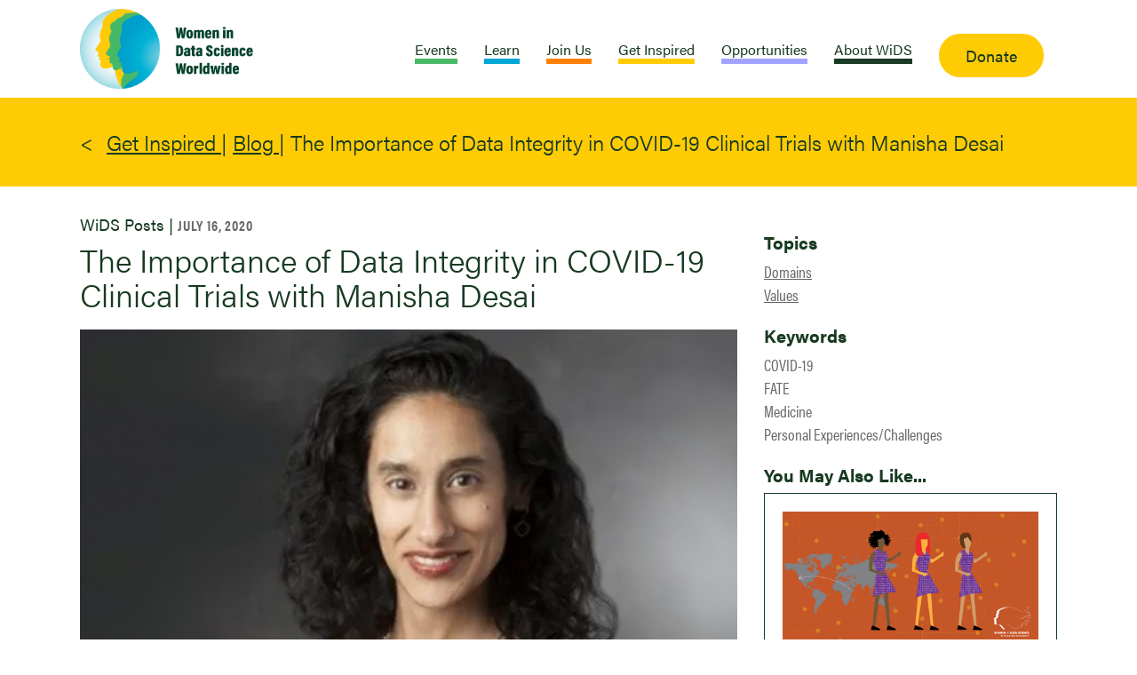

--- FILE ---
content_type: text/html; charset=UTF-8
request_url: https://www.widsworldwide.org/get-inspired/blog/the-importance-of-data-integrity-in-covid-19-clinical-trials-with-manisha-desai/
body_size: 135756
content:
<!doctype html>
<html lang="en-US" class="no-js">
<head>
	<meta charset="UTF-8">
	<meta name="google-site-verification" content="F4oC2DgT5O2nsrhKuXk85fMVPpQ0ymfjhMDtzi7_wFY" />
	
	<meta name="viewport" content="width=device-width, initial-scale=1, maximum-scale=1, user-scalable=0" /><link rel="dns-prefetch" href="//cdn.hu-manity.co" />
		<!-- Cookie Compliance -->
		<script type="text/javascript">var huOptions = {"appID":"wwwwidsworldwideorg-e57c6b1","currentLanguage":"en","blocking":false,"globalCookie":false,"isAdmin":false,"privacyConsent":true,"forms":[]};</script>
		<script type="text/javascript" src="https://cdn.hu-manity.co/hu-banner.min.js"></script><meta name='robots' content='index, follow, max-image-preview:large, max-snippet:-1, max-video-preview:-1' />

	<!-- This site is optimized with the Yoast SEO Premium plugin v21.5 (Yoast SEO v21.5) - https://yoast.com/wordpress/plugins/seo/ -->
	<title>The Importance of Data Integrity in COVID-19 Clinical Trials with Manisha Desai | WiDS Worldwide</title>
	<meta name="description" content="Manisha Desai is a professor of medicine (research) and of biomedical data science, and director of the Quantitative Sciences Unit at Stanford University. She is an expert in the design and analysis of clinical trials and epidemiologic studies across multiple diseases, including COVID-19. In a recent episode of the WiDS Podcast, she provides some insights into the challenges and progress of COVID-19 clinical trials." />
	<link rel="canonical" href="https://www.widsworldwide.org/get-inspired/blog/the-importance-of-data-integrity-in-covid-19-clinical-trials-with-manisha-desai/" />
	<meta property="og:locale" content="en_US" />
	<meta property="og:type" content="article" />
	<meta property="og:title" content="The Importance of Data Integrity in COVID-19 Clinical Trials with Manisha Desai" />
	<meta property="og:description" content="Manisha Desai is a professor of medicine (research) and of biomedical data science, and director of the Quantitative Sciences Unit at Stanford University. She is an expert in the design and analysis of clinical trials and epidemiologic studies across multiple diseases, including COVID-19. In a recent episode of the WiDS Podcast, she provides some insights into the challenges and progress of COVID-19 clinical trials." />
	<meta property="og:url" content="https://www.widsworldwide.org/get-inspired/blog/the-importance-of-data-integrity-in-covid-19-clinical-trials-with-manisha-desai/" />
	<meta property="og:site_name" content="WiDS Worldwide" />
	<meta property="article:publisher" content="https://www.facebook.com/WiDSWorldwide" />
	<meta property="article:published_time" content="2020-07-16T00:00:00+00:00" />
	<meta property="article:modified_time" content="2023-11-16T22:01:56+00:00" />
	<meta property="og:image" content="https://www.widsworldwide.org/wp-content/uploads/2020/07/58-The-Importance-of-Data-Integrity-in-COVID-19-Clinical-Trials-with-Manisha-Desai.jpg" />
	<meta property="og:image:width" content="1920" />
	<meta property="og:image:height" content="1080" />
	<meta property="og:image:type" content="image/jpeg" />
	<meta name="author" content="admin" />
	<meta name="twitter:card" content="summary_large_image" />
	<meta name="twitter:creator" content="@WiDS_Worldwide" />
	<meta name="twitter:site" content="@WiDS_Worldwide" />
	<meta name="twitter:label1" content="Written by" />
	<meta name="twitter:data1" content="admin" />
	<meta name="twitter:label2" content="Est. reading time" />
	<meta name="twitter:data2" content="3 minutes" />
	<script type="application/ld+json" class="yoast-schema-graph">{"@context":"https://schema.org","@graph":[{"@type":["Article","BlogPosting"],"@id":"https://www.widsworldwide.org/get-inspired/blog/the-importance-of-data-integrity-in-covid-19-clinical-trials-with-manisha-desai/#article","isPartOf":{"@id":"https://www.widsworldwide.org/get-inspired/blog/the-importance-of-data-integrity-in-covid-19-clinical-trials-with-manisha-desai/"},"author":{"name":"admin","@id":"https://www.widsworldwide.org/#/schema/person/5bbc429af3dd7f8842394a84f9b558d1"},"headline":"The Importance of Data Integrity in COVID-19 Clinical Trials with Manisha Desai","datePublished":"2020-07-16T00:00:00+00:00","dateModified":"2023-11-16T22:01:56+00:00","mainEntityOfPage":{"@id":"https://www.widsworldwide.org/get-inspired/blog/the-importance-of-data-integrity-in-covid-19-clinical-trials-with-manisha-desai/"},"wordCount":697,"publisher":{"@id":"https://www.widsworldwide.org/#organization"},"image":{"@id":"https://www.widsworldwide.org/get-inspired/blog/the-importance-of-data-integrity-in-covid-19-clinical-trials-with-manisha-desai/#primaryimage"},"thumbnailUrl":"https://www.widsworldwide.org/wp-content/uploads/2020/07/58-The-Importance-of-Data-Integrity-in-COVID-19-Clinical-Trials-with-Manisha-Desai.jpg","keywords":["COVID-19","FATE","Medicine","Personal Experiences/Challenges"],"articleSection":["Domains","Values"],"inLanguage":"en-US"},{"@type":"WebPage","@id":"https://www.widsworldwide.org/get-inspired/blog/the-importance-of-data-integrity-in-covid-19-clinical-trials-with-manisha-desai/","url":"https://www.widsworldwide.org/get-inspired/blog/the-importance-of-data-integrity-in-covid-19-clinical-trials-with-manisha-desai/","name":"The Importance of Data Integrity in COVID-19 Clinical Trials with Manisha Desai | WiDS Worldwide","isPartOf":{"@id":"https://www.widsworldwide.org/#website"},"primaryImageOfPage":{"@id":"https://www.widsworldwide.org/get-inspired/blog/the-importance-of-data-integrity-in-covid-19-clinical-trials-with-manisha-desai/#primaryimage"},"image":{"@id":"https://www.widsworldwide.org/get-inspired/blog/the-importance-of-data-integrity-in-covid-19-clinical-trials-with-manisha-desai/#primaryimage"},"thumbnailUrl":"https://www.widsworldwide.org/wp-content/uploads/2020/07/58-The-Importance-of-Data-Integrity-in-COVID-19-Clinical-Trials-with-Manisha-Desai.jpg","datePublished":"2020-07-16T00:00:00+00:00","dateModified":"2023-11-16T22:01:56+00:00","description":"Manisha Desai is a professor of medicine (research) and of biomedical data science, and director of the Quantitative Sciences Unit at Stanford University. She is an expert in the design and analysis of clinical trials and epidemiologic studies across multiple diseases, including COVID-19. In a recent episode of the WiDS Podcast, she provides some insights into the challenges and progress of COVID-19 clinical trials.","inLanguage":"en-US","potentialAction":[{"@type":"ReadAction","target":["https://www.widsworldwide.org/get-inspired/blog/the-importance-of-data-integrity-in-covid-19-clinical-trials-with-manisha-desai/"]}]},{"@type":"ImageObject","inLanguage":"en-US","@id":"https://www.widsworldwide.org/get-inspired/blog/the-importance-of-data-integrity-in-covid-19-clinical-trials-with-manisha-desai/#primaryimage","url":"https://www.widsworldwide.org/wp-content/uploads/2020/07/58-The-Importance-of-Data-Integrity-in-COVID-19-Clinical-Trials-with-Manisha-Desai.jpg","contentUrl":"https://www.widsworldwide.org/wp-content/uploads/2020/07/58-The-Importance-of-Data-Integrity-in-COVID-19-Clinical-Trials-with-Manisha-Desai.jpg","width":1920,"height":1080,"caption":"Photograph of Manisha Desai"},{"@type":"WebSite","@id":"https://www.widsworldwide.org/#website","url":"https://www.widsworldwide.org/","name":"WiDS Worldwide","description":"Inspiring, Educating, and Supporting Women in Data Science","publisher":{"@id":"https://www.widsworldwide.org/#organization"},"alternateName":"WiDS Worldwide","potentialAction":[{"@type":"SearchAction","target":{"@type":"EntryPoint","urlTemplate":"https://www.widsworldwide.org/?s={search_term_string}"},"query-input":"required name=search_term_string"}],"inLanguage":"en-US"},{"@type":"Organization","@id":"https://www.widsworldwide.org/#organization","name":"Women in Data Science Worldwide","alternateName":"WiDS Worldwide","url":"https://www.widsworldwide.org/","logo":{"@type":"ImageObject","inLanguage":"en-US","@id":"https://www.widsworldwide.org/#/schema/logo/image/","url":"https://mlsu87oy4cvl.i.optimole.com/w:1920/h:872/q:mauto/f:avif/https://www.widsworldwide.org/wp-content/uploads/2023/05/WiDS_logo_nav.png","contentUrl":"https://mlsu87oy4cvl.i.optimole.com/w:1920/h:872/q:mauto/f:avif/https://www.widsworldwide.org/wp-content/uploads/2023/05/WiDS_logo_nav.png","width":2171,"height":986,"caption":"Women in Data Science Worldwide"},"image":{"@id":"https://www.widsworldwide.org/#/schema/logo/image/"},"sameAs":["https://www.facebook.com/WiDSWorldwide","https://twitter.com/WiDS_Worldwide","https://www.linkedin.com/company/women-in-data-science-wids-at-stanford-university/?viewAsMember=true","https://www.youtube.com/channel/UCbyzlQEnV1_MYM4Cbp_7eWg?view_as=subscriber","https://www.instagram.com/widsworldwide/"]},{"@type":"Person","@id":"https://www.widsworldwide.org/#/schema/person/5bbc429af3dd7f8842394a84f9b558d1","name":"admin","sameAs":["https://www.widsworldwide.org"],"url":"https://www.widsworldwide.org/get-inspired/blog/author/admin/"}]}</script>
	<!-- / Yoast SEO Premium plugin. -->


<link rel="alternate" type="application/rss+xml" title="WiDS Worldwide &raquo; Feed" href="https://www.widsworldwide.org/feed/" />
<link rel="alternate" type="application/rss+xml" title="WiDS Worldwide &raquo; Comments Feed" href="https://www.widsworldwide.org/comments/feed/" />
<link rel="alternate" title="oEmbed (JSON)" type="application/json+oembed" href="https://www.widsworldwide.org/wp-json/oembed/1.0/embed?url=https%3A%2F%2Fwww.widsworldwide.org%2Fget-inspired%2Fblog%2Fthe-importance-of-data-integrity-in-covid-19-clinical-trials-with-manisha-desai%2F" />
<link rel="alternate" title="oEmbed (XML)" type="text/xml+oembed" href="https://www.widsworldwide.org/wp-json/oembed/1.0/embed?url=https%3A%2F%2Fwww.widsworldwide.org%2Fget-inspired%2Fblog%2Fthe-importance-of-data-integrity-in-covid-19-clinical-trials-with-manisha-desai%2F&#038;format=xml" />
<style id='wp-img-auto-sizes-contain-inline-css' type='text/css'>
img:is([sizes=auto i],[sizes^="auto," i]){contain-intrinsic-size:3000px 1500px}
/*# sourceURL=wp-img-auto-sizes-contain-inline-css */
</style>
<style id='wp-emoji-styles-inline-css' type='text/css'>

	img.wp-smiley, img.emoji {
		display: inline !important;
		border: none !important;
		box-shadow: none !important;
		height: 1em !important;
		width: 1em !important;
		margin: 0 0.07em !important;
		vertical-align: -0.1em !important;
		background: none !important;
		padding: 0 !important;
	}
/*# sourceURL=wp-emoji-styles-inline-css */
</style>
<style id='wp-block-library-inline-css' type='text/css'>
:root{--wp-block-synced-color:#7a00df;--wp-block-synced-color--rgb:122,0,223;--wp-bound-block-color:var(--wp-block-synced-color);--wp-editor-canvas-background:#ddd;--wp-admin-theme-color:#007cba;--wp-admin-theme-color--rgb:0,124,186;--wp-admin-theme-color-darker-10:#006ba1;--wp-admin-theme-color-darker-10--rgb:0,107,160.5;--wp-admin-theme-color-darker-20:#005a87;--wp-admin-theme-color-darker-20--rgb:0,90,135;--wp-admin-border-width-focus:2px}@media (min-resolution:192dpi){:root{--wp-admin-border-width-focus:1.5px}}.wp-element-button{cursor:pointer}:root .has-very-light-gray-background-color{background-color:#eee}:root .has-very-dark-gray-background-color{background-color:#313131}:root .has-very-light-gray-color{color:#eee}:root .has-very-dark-gray-color{color:#313131}:root .has-vivid-green-cyan-to-vivid-cyan-blue-gradient-background{background:linear-gradient(135deg,#00d084,#0693e3)}:root .has-purple-crush-gradient-background{background:linear-gradient(135deg,#34e2e4,#4721fb 50%,#ab1dfe)}:root .has-hazy-dawn-gradient-background{background:linear-gradient(135deg,#faaca8,#dad0ec)}:root .has-subdued-olive-gradient-background{background:linear-gradient(135deg,#fafae1,#67a671)}:root .has-atomic-cream-gradient-background{background:linear-gradient(135deg,#fdd79a,#004a59)}:root .has-nightshade-gradient-background{background:linear-gradient(135deg,#330968,#31cdcf)}:root .has-midnight-gradient-background{background:linear-gradient(135deg,#020381,#2874fc)}:root{--wp--preset--font-size--normal:16px;--wp--preset--font-size--huge:42px}.has-regular-font-size{font-size:1em}.has-larger-font-size{font-size:2.625em}.has-normal-font-size{font-size:var(--wp--preset--font-size--normal)}.has-huge-font-size{font-size:var(--wp--preset--font-size--huge)}.has-text-align-center{text-align:center}.has-text-align-left{text-align:left}.has-text-align-right{text-align:right}.has-fit-text{white-space:nowrap!important}#end-resizable-editor-section{display:none}.aligncenter{clear:both}.items-justified-left{justify-content:flex-start}.items-justified-center{justify-content:center}.items-justified-right{justify-content:flex-end}.items-justified-space-between{justify-content:space-between}.screen-reader-text{border:0;clip-path:inset(50%);height:1px;margin:-1px;overflow:hidden;padding:0;position:absolute;width:1px;word-wrap:normal!important}.screen-reader-text:focus{background-color:#ddd;clip-path:none;color:#444;display:block;font-size:1em;height:auto;left:5px;line-height:normal;padding:15px 23px 14px;text-decoration:none;top:5px;width:auto;z-index:100000}html :where(.has-border-color){border-style:solid}html :where([style*=border-top-color]){border-top-style:solid}html :where([style*=border-right-color]){border-right-style:solid}html :where([style*=border-bottom-color]){border-bottom-style:solid}html :where([style*=border-left-color]){border-left-style:solid}html :where([style*=border-width]){border-style:solid}html :where([style*=border-top-width]){border-top-style:solid}html :where([style*=border-right-width]){border-right-style:solid}html :where([style*=border-bottom-width]){border-bottom-style:solid}html :where([style*=border-left-width]){border-left-style:solid}html :where(img[class*=wp-image-]){height:auto;max-width:100%}:where(figure){margin:0 0 1em}html :where(.is-position-sticky){--wp-admin--admin-bar--position-offset:var(--wp-admin--admin-bar--height,0px)}@media screen and (max-width:600px){html :where(.is-position-sticky){--wp-admin--admin-bar--position-offset:0px}}

/*# sourceURL=wp-block-library-inline-css */
</style><style id='wp-block-heading-inline-css' type='text/css'>
h1:where(.wp-block-heading).has-background,h2:where(.wp-block-heading).has-background,h3:where(.wp-block-heading).has-background,h4:where(.wp-block-heading).has-background,h5:where(.wp-block-heading).has-background,h6:where(.wp-block-heading).has-background{padding:1.25em 2.375em}h1.has-text-align-left[style*=writing-mode]:where([style*=vertical-lr]),h1.has-text-align-right[style*=writing-mode]:where([style*=vertical-rl]),h2.has-text-align-left[style*=writing-mode]:where([style*=vertical-lr]),h2.has-text-align-right[style*=writing-mode]:where([style*=vertical-rl]),h3.has-text-align-left[style*=writing-mode]:where([style*=vertical-lr]),h3.has-text-align-right[style*=writing-mode]:where([style*=vertical-rl]),h4.has-text-align-left[style*=writing-mode]:where([style*=vertical-lr]),h4.has-text-align-right[style*=writing-mode]:where([style*=vertical-rl]),h5.has-text-align-left[style*=writing-mode]:where([style*=vertical-lr]),h5.has-text-align-right[style*=writing-mode]:where([style*=vertical-rl]),h6.has-text-align-left[style*=writing-mode]:where([style*=vertical-lr]),h6.has-text-align-right[style*=writing-mode]:where([style*=vertical-rl]){rotate:180deg}
/*# sourceURL=https://www.widsworldwide.org/wp-includes/blocks/heading/style.min.css */
</style>
<style id='wp-block-paragraph-inline-css' type='text/css'>
.is-small-text{font-size:.875em}.is-regular-text{font-size:1em}.is-large-text{font-size:2.25em}.is-larger-text{font-size:3em}.has-drop-cap:not(:focus):first-letter{float:left;font-size:8.4em;font-style:normal;font-weight:100;line-height:.68;margin:.05em .1em 0 0;text-transform:uppercase}body.rtl .has-drop-cap:not(:focus):first-letter{float:none;margin-left:.1em}p.has-drop-cap.has-background{overflow:hidden}:root :where(p.has-background){padding:1.25em 2.375em}:where(p.has-text-color:not(.has-link-color)) a{color:inherit}p.has-text-align-left[style*="writing-mode:vertical-lr"],p.has-text-align-right[style*="writing-mode:vertical-rl"]{rotate:180deg}
/*# sourceURL=https://www.widsworldwide.org/wp-includes/blocks/paragraph/style.min.css */
</style>
<style id='wp-block-social-links-inline-css' type='text/css'>
.wp-block-social-links{background:none;box-sizing:border-box;margin-left:0;padding-left:0;padding-right:0;text-indent:0}.wp-block-social-links .wp-social-link a,.wp-block-social-links .wp-social-link a:hover{border-bottom:0;box-shadow:none;text-decoration:none}.wp-block-social-links .wp-social-link svg{height:1em;width:1em}.wp-block-social-links .wp-social-link span:not(.screen-reader-text){font-size:.65em;margin-left:.5em;margin-right:.5em}.wp-block-social-links.has-small-icon-size{font-size:16px}.wp-block-social-links,.wp-block-social-links.has-normal-icon-size{font-size:24px}.wp-block-social-links.has-large-icon-size{font-size:36px}.wp-block-social-links.has-huge-icon-size{font-size:48px}.wp-block-social-links.aligncenter{display:flex;justify-content:center}.wp-block-social-links.alignright{justify-content:flex-end}.wp-block-social-link{border-radius:9999px;display:block}@media not (prefers-reduced-motion){.wp-block-social-link{transition:transform .1s ease}}.wp-block-social-link{height:auto}.wp-block-social-link a{align-items:center;display:flex;line-height:0}.wp-block-social-link:hover{transform:scale(1.1)}.wp-block-social-links .wp-block-social-link.wp-social-link{display:inline-block;margin:0;padding:0}.wp-block-social-links .wp-block-social-link.wp-social-link .wp-block-social-link-anchor,.wp-block-social-links .wp-block-social-link.wp-social-link .wp-block-social-link-anchor svg,.wp-block-social-links .wp-block-social-link.wp-social-link .wp-block-social-link-anchor:active,.wp-block-social-links .wp-block-social-link.wp-social-link .wp-block-social-link-anchor:hover,.wp-block-social-links .wp-block-social-link.wp-social-link .wp-block-social-link-anchor:visited{color:currentColor;fill:currentColor}:where(.wp-block-social-links:not(.is-style-logos-only)) .wp-social-link{background-color:#f0f0f0;color:#444}:where(.wp-block-social-links:not(.is-style-logos-only)) .wp-social-link-amazon{background-color:#f90;color:#fff}:where(.wp-block-social-links:not(.is-style-logos-only)) .wp-social-link-bandcamp{background-color:#1ea0c3;color:#fff}:where(.wp-block-social-links:not(.is-style-logos-only)) .wp-social-link-behance{background-color:#0757fe;color:#fff}:where(.wp-block-social-links:not(.is-style-logos-only)) .wp-social-link-bluesky{background-color:#0a7aff;color:#fff}:where(.wp-block-social-links:not(.is-style-logos-only)) .wp-social-link-codepen{background-color:#1e1f26;color:#fff}:where(.wp-block-social-links:not(.is-style-logos-only)) .wp-social-link-deviantart{background-color:#02e49b;color:#fff}:where(.wp-block-social-links:not(.is-style-logos-only)) .wp-social-link-discord{background-color:#5865f2;color:#fff}:where(.wp-block-social-links:not(.is-style-logos-only)) .wp-social-link-dribbble{background-color:#e94c89;color:#fff}:where(.wp-block-social-links:not(.is-style-logos-only)) .wp-social-link-dropbox{background-color:#4280ff;color:#fff}:where(.wp-block-social-links:not(.is-style-logos-only)) .wp-social-link-etsy{background-color:#f45800;color:#fff}:where(.wp-block-social-links:not(.is-style-logos-only)) .wp-social-link-facebook{background-color:#0866ff;color:#fff}:where(.wp-block-social-links:not(.is-style-logos-only)) .wp-social-link-fivehundredpx{background-color:#000;color:#fff}:where(.wp-block-social-links:not(.is-style-logos-only)) .wp-social-link-flickr{background-color:#0461dd;color:#fff}:where(.wp-block-social-links:not(.is-style-logos-only)) .wp-social-link-foursquare{background-color:#e65678;color:#fff}:where(.wp-block-social-links:not(.is-style-logos-only)) .wp-social-link-github{background-color:#24292d;color:#fff}:where(.wp-block-social-links:not(.is-style-logos-only)) .wp-social-link-goodreads{background-color:#eceadd;color:#382110}:where(.wp-block-social-links:not(.is-style-logos-only)) .wp-social-link-google{background-color:#ea4434;color:#fff}:where(.wp-block-social-links:not(.is-style-logos-only)) .wp-social-link-gravatar{background-color:#1d4fc4;color:#fff}:where(.wp-block-social-links:not(.is-style-logos-only)) .wp-social-link-instagram{background-color:#f00075;color:#fff}:where(.wp-block-social-links:not(.is-style-logos-only)) .wp-social-link-lastfm{background-color:#e21b24;color:#fff}:where(.wp-block-social-links:not(.is-style-logos-only)) .wp-social-link-linkedin{background-color:#0d66c2;color:#fff}:where(.wp-block-social-links:not(.is-style-logos-only)) .wp-social-link-mastodon{background-color:#3288d4;color:#fff}:where(.wp-block-social-links:not(.is-style-logos-only)) .wp-social-link-medium{background-color:#000;color:#fff}:where(.wp-block-social-links:not(.is-style-logos-only)) .wp-social-link-meetup{background-color:#f6405f;color:#fff}:where(.wp-block-social-links:not(.is-style-logos-only)) .wp-social-link-patreon{background-color:#000;color:#fff}:where(.wp-block-social-links:not(.is-style-logos-only)) .wp-social-link-pinterest{background-color:#e60122;color:#fff}:where(.wp-block-social-links:not(.is-style-logos-only)) .wp-social-link-pocket{background-color:#ef4155;color:#fff}:where(.wp-block-social-links:not(.is-style-logos-only)) .wp-social-link-reddit{background-color:#ff4500;color:#fff}:where(.wp-block-social-links:not(.is-style-logos-only)) .wp-social-link-skype{background-color:#0478d7;color:#fff}:where(.wp-block-social-links:not(.is-style-logos-only)) .wp-social-link-snapchat{background-color:#fefc00;color:#fff;stroke:#000}:where(.wp-block-social-links:not(.is-style-logos-only)) .wp-social-link-soundcloud{background-color:#ff5600;color:#fff}:where(.wp-block-social-links:not(.is-style-logos-only)) .wp-social-link-spotify{background-color:#1bd760;color:#fff}:where(.wp-block-social-links:not(.is-style-logos-only)) .wp-social-link-telegram{background-color:#2aabee;color:#fff}:where(.wp-block-social-links:not(.is-style-logos-only)) .wp-social-link-threads{background-color:#000;color:#fff}:where(.wp-block-social-links:not(.is-style-logos-only)) .wp-social-link-tiktok{background-color:#000;color:#fff}:where(.wp-block-social-links:not(.is-style-logos-only)) .wp-social-link-tumblr{background-color:#011835;color:#fff}:where(.wp-block-social-links:not(.is-style-logos-only)) .wp-social-link-twitch{background-color:#6440a4;color:#fff}:where(.wp-block-social-links:not(.is-style-logos-only)) .wp-social-link-twitter{background-color:#1da1f2;color:#fff}:where(.wp-block-social-links:not(.is-style-logos-only)) .wp-social-link-vimeo{background-color:#1eb7ea;color:#fff}:where(.wp-block-social-links:not(.is-style-logos-only)) .wp-social-link-vk{background-color:#4680c2;color:#fff}:where(.wp-block-social-links:not(.is-style-logos-only)) .wp-social-link-wordpress{background-color:#3499cd;color:#fff}:where(.wp-block-social-links:not(.is-style-logos-only)) .wp-social-link-whatsapp{background-color:#25d366;color:#fff}:where(.wp-block-social-links:not(.is-style-logos-only)) .wp-social-link-x{background-color:#000;color:#fff}:where(.wp-block-social-links:not(.is-style-logos-only)) .wp-social-link-yelp{background-color:#d32422;color:#fff}:where(.wp-block-social-links:not(.is-style-logos-only)) .wp-social-link-youtube{background-color:red;color:#fff}:where(.wp-block-social-links.is-style-logos-only) .wp-social-link{background:none}:where(.wp-block-social-links.is-style-logos-only) .wp-social-link svg{height:1.25em;width:1.25em}:where(.wp-block-social-links.is-style-logos-only) .wp-social-link-amazon{color:#f90}:where(.wp-block-social-links.is-style-logos-only) .wp-social-link-bandcamp{color:#1ea0c3}:where(.wp-block-social-links.is-style-logos-only) .wp-social-link-behance{color:#0757fe}:where(.wp-block-social-links.is-style-logos-only) .wp-social-link-bluesky{color:#0a7aff}:where(.wp-block-social-links.is-style-logos-only) .wp-social-link-codepen{color:#1e1f26}:where(.wp-block-social-links.is-style-logos-only) .wp-social-link-deviantart{color:#02e49b}:where(.wp-block-social-links.is-style-logos-only) .wp-social-link-discord{color:#5865f2}:where(.wp-block-social-links.is-style-logos-only) .wp-social-link-dribbble{color:#e94c89}:where(.wp-block-social-links.is-style-logos-only) .wp-social-link-dropbox{color:#4280ff}:where(.wp-block-social-links.is-style-logos-only) .wp-social-link-etsy{color:#f45800}:where(.wp-block-social-links.is-style-logos-only) .wp-social-link-facebook{color:#0866ff}:where(.wp-block-social-links.is-style-logos-only) .wp-social-link-fivehundredpx{color:#000}:where(.wp-block-social-links.is-style-logos-only) .wp-social-link-flickr{color:#0461dd}:where(.wp-block-social-links.is-style-logos-only) .wp-social-link-foursquare{color:#e65678}:where(.wp-block-social-links.is-style-logos-only) .wp-social-link-github{color:#24292d}:where(.wp-block-social-links.is-style-logos-only) .wp-social-link-goodreads{color:#382110}:where(.wp-block-social-links.is-style-logos-only) .wp-social-link-google{color:#ea4434}:where(.wp-block-social-links.is-style-logos-only) .wp-social-link-gravatar{color:#1d4fc4}:where(.wp-block-social-links.is-style-logos-only) .wp-social-link-instagram{color:#f00075}:where(.wp-block-social-links.is-style-logos-only) .wp-social-link-lastfm{color:#e21b24}:where(.wp-block-social-links.is-style-logos-only) .wp-social-link-linkedin{color:#0d66c2}:where(.wp-block-social-links.is-style-logos-only) .wp-social-link-mastodon{color:#3288d4}:where(.wp-block-social-links.is-style-logos-only) .wp-social-link-medium{color:#000}:where(.wp-block-social-links.is-style-logos-only) .wp-social-link-meetup{color:#f6405f}:where(.wp-block-social-links.is-style-logos-only) .wp-social-link-patreon{color:#000}:where(.wp-block-social-links.is-style-logos-only) .wp-social-link-pinterest{color:#e60122}:where(.wp-block-social-links.is-style-logos-only) .wp-social-link-pocket{color:#ef4155}:where(.wp-block-social-links.is-style-logos-only) .wp-social-link-reddit{color:#ff4500}:where(.wp-block-social-links.is-style-logos-only) .wp-social-link-skype{color:#0478d7}:where(.wp-block-social-links.is-style-logos-only) .wp-social-link-snapchat{color:#fff;stroke:#000}:where(.wp-block-social-links.is-style-logos-only) .wp-social-link-soundcloud{color:#ff5600}:where(.wp-block-social-links.is-style-logos-only) .wp-social-link-spotify{color:#1bd760}:where(.wp-block-social-links.is-style-logos-only) .wp-social-link-telegram{color:#2aabee}:where(.wp-block-social-links.is-style-logos-only) .wp-social-link-threads{color:#000}:where(.wp-block-social-links.is-style-logos-only) .wp-social-link-tiktok{color:#000}:where(.wp-block-social-links.is-style-logos-only) .wp-social-link-tumblr{color:#011835}:where(.wp-block-social-links.is-style-logos-only) .wp-social-link-twitch{color:#6440a4}:where(.wp-block-social-links.is-style-logos-only) .wp-social-link-twitter{color:#1da1f2}:where(.wp-block-social-links.is-style-logos-only) .wp-social-link-vimeo{color:#1eb7ea}:where(.wp-block-social-links.is-style-logos-only) .wp-social-link-vk{color:#4680c2}:where(.wp-block-social-links.is-style-logos-only) .wp-social-link-whatsapp{color:#25d366}:where(.wp-block-social-links.is-style-logos-only) .wp-social-link-wordpress{color:#3499cd}:where(.wp-block-social-links.is-style-logos-only) .wp-social-link-x{color:#000}:where(.wp-block-social-links.is-style-logos-only) .wp-social-link-yelp{color:#d32422}:where(.wp-block-social-links.is-style-logos-only) .wp-social-link-youtube{color:red}.wp-block-social-links.is-style-pill-shape .wp-social-link{width:auto}:root :where(.wp-block-social-links .wp-social-link a){padding:.25em}:root :where(.wp-block-social-links.is-style-logos-only .wp-social-link a){padding:0}:root :where(.wp-block-social-links.is-style-pill-shape .wp-social-link a){padding-left:.6666666667em;padding-right:.6666666667em}.wp-block-social-links:not(.has-icon-color):not(.has-icon-background-color) .wp-social-link-snapchat .wp-block-social-link-label{color:#000}
/*# sourceURL=https://www.widsworldwide.org/wp-includes/blocks/social-links/style.min.css */
</style>
<style id='global-styles-inline-css' type='text/css'>
:root{--wp--preset--aspect-ratio--square: 1;--wp--preset--aspect-ratio--4-3: 4/3;--wp--preset--aspect-ratio--3-4: 3/4;--wp--preset--aspect-ratio--3-2: 3/2;--wp--preset--aspect-ratio--2-3: 2/3;--wp--preset--aspect-ratio--16-9: 16/9;--wp--preset--aspect-ratio--9-16: 9/16;--wp--preset--color--black: #000000;--wp--preset--color--cyan-bluish-gray: #abb8c3;--wp--preset--color--white: #ffffff;--wp--preset--color--pale-pink: #f78da7;--wp--preset--color--vivid-red: #cf2e2e;--wp--preset--color--luminous-vivid-orange: #ff6900;--wp--preset--color--luminous-vivid-amber: #fcb900;--wp--preset--color--light-green-cyan: #7bdcb5;--wp--preset--color--vivid-green-cyan: #00d084;--wp--preset--color--pale-cyan-blue: #8ed1fc;--wp--preset--color--vivid-cyan-blue: #0693e3;--wp--preset--color--vivid-purple: #9b51e0;--wp--preset--gradient--vivid-cyan-blue-to-vivid-purple: linear-gradient(135deg,rgb(6,147,227) 0%,rgb(155,81,224) 100%);--wp--preset--gradient--light-green-cyan-to-vivid-green-cyan: linear-gradient(135deg,rgb(122,220,180) 0%,rgb(0,208,130) 100%);--wp--preset--gradient--luminous-vivid-amber-to-luminous-vivid-orange: linear-gradient(135deg,rgb(252,185,0) 0%,rgb(255,105,0) 100%);--wp--preset--gradient--luminous-vivid-orange-to-vivid-red: linear-gradient(135deg,rgb(255,105,0) 0%,rgb(207,46,46) 100%);--wp--preset--gradient--very-light-gray-to-cyan-bluish-gray: linear-gradient(135deg,rgb(238,238,238) 0%,rgb(169,184,195) 100%);--wp--preset--gradient--cool-to-warm-spectrum: linear-gradient(135deg,rgb(74,234,220) 0%,rgb(151,120,209) 20%,rgb(207,42,186) 40%,rgb(238,44,130) 60%,rgb(251,105,98) 80%,rgb(254,248,76) 100%);--wp--preset--gradient--blush-light-purple: linear-gradient(135deg,rgb(255,206,236) 0%,rgb(152,150,240) 100%);--wp--preset--gradient--blush-bordeaux: linear-gradient(135deg,rgb(254,205,165) 0%,rgb(254,45,45) 50%,rgb(107,0,62) 100%);--wp--preset--gradient--luminous-dusk: linear-gradient(135deg,rgb(255,203,112) 0%,rgb(199,81,192) 50%,rgb(65,88,208) 100%);--wp--preset--gradient--pale-ocean: linear-gradient(135deg,rgb(255,245,203) 0%,rgb(182,227,212) 50%,rgb(51,167,181) 100%);--wp--preset--gradient--electric-grass: linear-gradient(135deg,rgb(202,248,128) 0%,rgb(113,206,126) 100%);--wp--preset--gradient--midnight: linear-gradient(135deg,rgb(2,3,129) 0%,rgb(40,116,252) 100%);--wp--preset--font-size--small: 13px;--wp--preset--font-size--medium: 20px;--wp--preset--font-size--large: 36px;--wp--preset--font-size--x-large: 42px;--wp--preset--spacing--20: 0.44rem;--wp--preset--spacing--30: 0.67rem;--wp--preset--spacing--40: 1rem;--wp--preset--spacing--50: 1.5rem;--wp--preset--spacing--60: 2.25rem;--wp--preset--spacing--70: 3.38rem;--wp--preset--spacing--80: 5.06rem;--wp--preset--shadow--natural: 6px 6px 9px rgba(0, 0, 0, 0.2);--wp--preset--shadow--deep: 12px 12px 50px rgba(0, 0, 0, 0.4);--wp--preset--shadow--sharp: 6px 6px 0px rgba(0, 0, 0, 0.2);--wp--preset--shadow--outlined: 6px 6px 0px -3px rgb(255, 255, 255), 6px 6px rgb(0, 0, 0);--wp--preset--shadow--crisp: 6px 6px 0px rgb(0, 0, 0);}:where(.is-layout-flex){gap: 0.5em;}:where(.is-layout-grid){gap: 0.5em;}body .is-layout-flex{display: flex;}.is-layout-flex{flex-wrap: wrap;align-items: center;}.is-layout-flex > :is(*, div){margin: 0;}body .is-layout-grid{display: grid;}.is-layout-grid > :is(*, div){margin: 0;}:where(.wp-block-columns.is-layout-flex){gap: 2em;}:where(.wp-block-columns.is-layout-grid){gap: 2em;}:where(.wp-block-post-template.is-layout-flex){gap: 1.25em;}:where(.wp-block-post-template.is-layout-grid){gap: 1.25em;}.has-black-color{color: var(--wp--preset--color--black) !important;}.has-cyan-bluish-gray-color{color: var(--wp--preset--color--cyan-bluish-gray) !important;}.has-white-color{color: var(--wp--preset--color--white) !important;}.has-pale-pink-color{color: var(--wp--preset--color--pale-pink) !important;}.has-vivid-red-color{color: var(--wp--preset--color--vivid-red) !important;}.has-luminous-vivid-orange-color{color: var(--wp--preset--color--luminous-vivid-orange) !important;}.has-luminous-vivid-amber-color{color: var(--wp--preset--color--luminous-vivid-amber) !important;}.has-light-green-cyan-color{color: var(--wp--preset--color--light-green-cyan) !important;}.has-vivid-green-cyan-color{color: var(--wp--preset--color--vivid-green-cyan) !important;}.has-pale-cyan-blue-color{color: var(--wp--preset--color--pale-cyan-blue) !important;}.has-vivid-cyan-blue-color{color: var(--wp--preset--color--vivid-cyan-blue) !important;}.has-vivid-purple-color{color: var(--wp--preset--color--vivid-purple) !important;}.has-black-background-color{background-color: var(--wp--preset--color--black) !important;}.has-cyan-bluish-gray-background-color{background-color: var(--wp--preset--color--cyan-bluish-gray) !important;}.has-white-background-color{background-color: var(--wp--preset--color--white) !important;}.has-pale-pink-background-color{background-color: var(--wp--preset--color--pale-pink) !important;}.has-vivid-red-background-color{background-color: var(--wp--preset--color--vivid-red) !important;}.has-luminous-vivid-orange-background-color{background-color: var(--wp--preset--color--luminous-vivid-orange) !important;}.has-luminous-vivid-amber-background-color{background-color: var(--wp--preset--color--luminous-vivid-amber) !important;}.has-light-green-cyan-background-color{background-color: var(--wp--preset--color--light-green-cyan) !important;}.has-vivid-green-cyan-background-color{background-color: var(--wp--preset--color--vivid-green-cyan) !important;}.has-pale-cyan-blue-background-color{background-color: var(--wp--preset--color--pale-cyan-blue) !important;}.has-vivid-cyan-blue-background-color{background-color: var(--wp--preset--color--vivid-cyan-blue) !important;}.has-vivid-purple-background-color{background-color: var(--wp--preset--color--vivid-purple) !important;}.has-black-border-color{border-color: var(--wp--preset--color--black) !important;}.has-cyan-bluish-gray-border-color{border-color: var(--wp--preset--color--cyan-bluish-gray) !important;}.has-white-border-color{border-color: var(--wp--preset--color--white) !important;}.has-pale-pink-border-color{border-color: var(--wp--preset--color--pale-pink) !important;}.has-vivid-red-border-color{border-color: var(--wp--preset--color--vivid-red) !important;}.has-luminous-vivid-orange-border-color{border-color: var(--wp--preset--color--luminous-vivid-orange) !important;}.has-luminous-vivid-amber-border-color{border-color: var(--wp--preset--color--luminous-vivid-amber) !important;}.has-light-green-cyan-border-color{border-color: var(--wp--preset--color--light-green-cyan) !important;}.has-vivid-green-cyan-border-color{border-color: var(--wp--preset--color--vivid-green-cyan) !important;}.has-pale-cyan-blue-border-color{border-color: var(--wp--preset--color--pale-cyan-blue) !important;}.has-vivid-cyan-blue-border-color{border-color: var(--wp--preset--color--vivid-cyan-blue) !important;}.has-vivid-purple-border-color{border-color: var(--wp--preset--color--vivid-purple) !important;}.has-vivid-cyan-blue-to-vivid-purple-gradient-background{background: var(--wp--preset--gradient--vivid-cyan-blue-to-vivid-purple) !important;}.has-light-green-cyan-to-vivid-green-cyan-gradient-background{background: var(--wp--preset--gradient--light-green-cyan-to-vivid-green-cyan) !important;}.has-luminous-vivid-amber-to-luminous-vivid-orange-gradient-background{background: var(--wp--preset--gradient--luminous-vivid-amber-to-luminous-vivid-orange) !important;}.has-luminous-vivid-orange-to-vivid-red-gradient-background{background: var(--wp--preset--gradient--luminous-vivid-orange-to-vivid-red) !important;}.has-very-light-gray-to-cyan-bluish-gray-gradient-background{background: var(--wp--preset--gradient--very-light-gray-to-cyan-bluish-gray) !important;}.has-cool-to-warm-spectrum-gradient-background{background: var(--wp--preset--gradient--cool-to-warm-spectrum) !important;}.has-blush-light-purple-gradient-background{background: var(--wp--preset--gradient--blush-light-purple) !important;}.has-blush-bordeaux-gradient-background{background: var(--wp--preset--gradient--blush-bordeaux) !important;}.has-luminous-dusk-gradient-background{background: var(--wp--preset--gradient--luminous-dusk) !important;}.has-pale-ocean-gradient-background{background: var(--wp--preset--gradient--pale-ocean) !important;}.has-electric-grass-gradient-background{background: var(--wp--preset--gradient--electric-grass) !important;}.has-midnight-gradient-background{background: var(--wp--preset--gradient--midnight) !important;}.has-small-font-size{font-size: var(--wp--preset--font-size--small) !important;}.has-medium-font-size{font-size: var(--wp--preset--font-size--medium) !important;}.has-large-font-size{font-size: var(--wp--preset--font-size--large) !important;}.has-x-large-font-size{font-size: var(--wp--preset--font-size--x-large) !important;}
/*# sourceURL=global-styles-inline-css */
</style>

<style id='classic-theme-styles-inline-css' type='text/css'>
/*! This file is auto-generated */
.wp-block-button__link{color:#fff;background-color:#32373c;border-radius:9999px;box-shadow:none;text-decoration:none;padding:calc(.667em + 2px) calc(1.333em + 2px);font-size:1.125em}.wp-block-file__button{background:#32373c;color:#fff;text-decoration:none}
/*# sourceURL=/wp-includes/css/classic-themes.min.css */
</style>
<link rel='stylesheet' id='contact-form-7-css' href='https://www.widsworldwide.org/wp-content/plugins/contact-form-7/includes/css/styles.css?ver=5.8.2' type='text/css' media='all' />
<link rel='stylesheet' id='salient-social-css' href='https://www.widsworldwide.org/wp-content/plugins/salient-social/css/style.css?ver=1.2.2' type='text/css' media='all' />
<style id='salient-social-inline-css' type='text/css'>

  .sharing-default-minimal .nectar-love.loved,
  body .nectar-social[data-color-override="override"].fixed > a:before, 
  body .nectar-social[data-color-override="override"].fixed .nectar-social-inner a,
  .sharing-default-minimal .nectar-social[data-color-override="override"] .nectar-social-inner a:hover,
  .nectar-social.vertical[data-color-override="override"] .nectar-social-inner a:hover {
    background-color: #173a21;
  }
  .nectar-social.hover .nectar-love.loved,
  .nectar-social.hover > .nectar-love-button a:hover,
  .nectar-social[data-color-override="override"].hover > div a:hover,
  #single-below-header .nectar-social[data-color-override="override"].hover > div a:hover,
  .nectar-social[data-color-override="override"].hover .share-btn:hover,
  .sharing-default-minimal .nectar-social[data-color-override="override"] .nectar-social-inner a {
    border-color: #173a21;
  }
  #single-below-header .nectar-social.hover .nectar-love.loved i,
  #single-below-header .nectar-social.hover[data-color-override="override"] a:hover,
  #single-below-header .nectar-social.hover[data-color-override="override"] a:hover i,
  #single-below-header .nectar-social.hover .nectar-love-button a:hover i,
  .nectar-love:hover i,
  .hover .nectar-love:hover .total_loves,
  .nectar-love.loved i,
  .nectar-social.hover .nectar-love.loved .total_loves,
  .nectar-social.hover .share-btn:hover, 
  .nectar-social[data-color-override="override"].hover .nectar-social-inner a:hover,
  .nectar-social[data-color-override="override"].hover > div:hover span,
  .sharing-default-minimal .nectar-social[data-color-override="override"] .nectar-social-inner a:not(:hover) i,
  .sharing-default-minimal .nectar-social[data-color-override="override"] .nectar-social-inner a:not(:hover) {
    color: #173a21;
  }
/*# sourceURL=salient-social-inline-css */
</style>
<link rel='stylesheet' id='sf-public-style-css' href='https://www.widsworldwide.org/wp-content/plugins/stanford-ucomm-logo-generator-master/assets/css/style.css?ver=1.0.5' type='text/css' media='all' />
<link rel='stylesheet' id='wp-pagenavi-css' href='https://www.widsworldwide.org/wp-content/plugins/wp-pagenavi/pagenavi-css.css?ver=2.70' type='text/css' media='all' />
<link rel='stylesheet' id='search-filter-plugin-styles-css' href='https://www.widsworldwide.org/wp-content/plugins/search-filter-pro/public/assets/css/search-filter.min.css?ver=2.5.16' type='text/css' media='all' />
<link rel='stylesheet' id='font-awesome-css' href='https://www.widsworldwide.org/wp-content/themes/salient/css/font-awesome-legacy.min.css?ver=4.7.1' type='text/css' media='all' />
<link rel='stylesheet' id='salient-grid-system-css' href='https://www.widsworldwide.org/wp-content/themes/salient/css/build/grid-system.css?ver=15.0.8' type='text/css' media='all' />
<link rel='stylesheet' id='main-styles-css' href='https://www.widsworldwide.org/wp-content/themes/salient/css/build/style.css?ver=15.0.8' type='text/css' media='all' />
<style id='main-styles-inline-css' type='text/css'>

		@font-face{
		     font-family:'Open Sans';
		     src:url('https://www.widsworldwide.org/wp-content/themes/salient/css/fonts/OpenSans-Light.woff') format('woff');
		     font-weight:300;
		     font-style:normal; 
		}
		 @font-face{
		     font-family:'Open Sans';
		     src:url('https://www.widsworldwide.org/wp-content/themes/salient/css/fonts/OpenSans-Regular.woff') format('woff');
		     font-weight:400;
		     font-style:normal; 
		}
		 @font-face{
		     font-family:'Open Sans';
		     src:url('https://www.widsworldwide.org/wp-content/themes/salient/css/fonts/OpenSans-SemiBold.woff') format('woff');
		     font-weight:600;
		     font-style:normal; 
		}
		 @font-face{
		     font-family:'Open Sans';
		     src:url('https://www.widsworldwide.org/wp-content/themes/salient/css/fonts/OpenSans-Bold.woff') format('woff');
		     font-weight:700;
		     font-style:normal; 
		}
/*# sourceURL=main-styles-inline-css */
</style>
<link rel='stylesheet' id='nectar-single-styles-css' href='https://www.widsworldwide.org/wp-content/themes/salient/css/build/single.css?ver=15.0.8' type='text/css' media='all' />
<link rel='stylesheet' id='nectar-element-recent-posts-css' href='https://www.widsworldwide.org/wp-content/themes/salient/css/build/elements/element-recent-posts.css?ver=15.0.8' type='text/css' media='all' />
<link rel='stylesheet' id='nectar-blog-masonry-core-css' href='https://www.widsworldwide.org/wp-content/themes/salient/css/build/blog/masonry-core.css?ver=15.0.8' type='text/css' media='all' />
<link rel='stylesheet' id='nectar-blog-masonry-classic-enhanced-css' href='https://www.widsworldwide.org/wp-content/themes/salient/css/build/blog/masonry-classic-enhanced.css?ver=15.0.8' type='text/css' media='all' />
<link rel='stylesheet' id='responsive-css' href='https://www.widsworldwide.org/wp-content/themes/salient/css/build/responsive.css?ver=15.0.8' type='text/css' media='all' />
<link rel='stylesheet' id='skin-material-css' href='https://www.widsworldwide.org/wp-content/themes/salient/css/build/skin-material.css?ver=15.0.8' type='text/css' media='all' />
<link rel='stylesheet' id='salient-wp-menu-dynamic-css' href='https://www.widsworldwide.org/wp-content/uploads/salient/menu-dynamic.css?ver=43594' type='text/css' media='all' />
<style id='akismet-widget-style-inline-css' type='text/css'>

			.a-stats {
				--akismet-color-mid-green: #357b49;
				--akismet-color-white: #fff;
				--akismet-color-light-grey: #f6f7f7;

				max-width: 350px;
				width: auto;
			}

			.a-stats * {
				all: unset;
				box-sizing: border-box;
			}

			.a-stats strong {
				font-weight: 600;
			}

			.a-stats a.a-stats__link,
			.a-stats a.a-stats__link:visited,
			.a-stats a.a-stats__link:active {
				background: var(--akismet-color-mid-green);
				border: none;
				box-shadow: none;
				border-radius: 8px;
				color: var(--akismet-color-white);
				cursor: pointer;
				display: block;
				font-family: -apple-system, BlinkMacSystemFont, 'Segoe UI', 'Roboto', 'Oxygen-Sans', 'Ubuntu', 'Cantarell', 'Helvetica Neue', sans-serif;
				font-weight: 500;
				padding: 12px;
				text-align: center;
				text-decoration: none;
				transition: all 0.2s ease;
			}

			/* Extra specificity to deal with TwentyTwentyOne focus style */
			.widget .a-stats a.a-stats__link:focus {
				background: var(--akismet-color-mid-green);
				color: var(--akismet-color-white);
				text-decoration: none;
			}

			.a-stats a.a-stats__link:hover {
				filter: brightness(110%);
				box-shadow: 0 4px 12px rgba(0, 0, 0, 0.06), 0 0 2px rgba(0, 0, 0, 0.16);
			}

			.a-stats .count {
				color: var(--akismet-color-white);
				display: block;
				font-size: 1.5em;
				line-height: 1.4;
				padding: 0 13px;
				white-space: nowrap;
			}
		
/*# sourceURL=akismet-widget-style-inline-css */
</style>
<link rel='stylesheet' id='dynamic-css-css' href='https://www.widsworldwide.org/wp-content/themes/salient/css/salient-dynamic-styles-multi-id-1.css?ver=95140' type='text/css' media='all' />
<style id='dynamic-css-inline-css' type='text/css'>
#page-header-bg[data-post-hs="default_minimal"] .inner-wrap{text-align:center}#page-header-bg[data-post-hs="default_minimal"] .inner-wrap >a,.material #page-header-bg.fullscreen-header .inner-wrap >a{color:#fff;font-weight:600;border:2px solid rgba(255,255,255,0.4);padding:4px 10px;margin:5px 6px 0 5px;display:inline-block;transition:all 0.2s ease;-webkit-transition:all 0.2s ease;font-size:14px;line-height:18px}body.material #page-header-bg.fullscreen-header .inner-wrap >a{margin-bottom:15px;}body.material #page-header-bg.fullscreen-header .inner-wrap >a{border:none;padding:6px 10px}body[data-button-style^="rounded"] #page-header-bg[data-post-hs="default_minimal"] .inner-wrap >a,body[data-button-style^="rounded"].material #page-header-bg.fullscreen-header .inner-wrap >a{border-radius:100px}body.single [data-post-hs="default_minimal"] #single-below-header span,body.single .heading-title[data-header-style="default_minimal"] #single-below-header span{line-height:14px;}#page-header-bg[data-post-hs="default_minimal"] #single-below-header{text-align:center;position:relative;z-index:100}#page-header-bg[data-post-hs="default_minimal"] #single-below-header span{float:none;display:inline-block}#page-header-bg[data-post-hs="default_minimal"] .inner-wrap >a:hover,#page-header-bg[data-post-hs="default_minimal"] .inner-wrap >a:focus{border-color:transparent}#page-header-bg.fullscreen-header .avatar,#page-header-bg[data-post-hs="default_minimal"] .avatar{border-radius:100%}#page-header-bg.fullscreen-header .meta-author span,#page-header-bg[data-post-hs="default_minimal"] .meta-author span{display:block}#page-header-bg.fullscreen-header .meta-author img{margin-bottom:0;height:50px;width:auto}#page-header-bg[data-post-hs="default_minimal"] .meta-author img{margin-bottom:0;height:40px;width:auto}#page-header-bg[data-post-hs="default_minimal"] .author-section{position:absolute;bottom:30px}#page-header-bg.fullscreen-header .meta-author,#page-header-bg[data-post-hs="default_minimal"] .meta-author{font-size:18px}#page-header-bg.fullscreen-header .author-section .meta-date,#page-header-bg[data-post-hs="default_minimal"] .author-section .meta-date{font-size:12px;color:rgba(255,255,255,0.8)}#page-header-bg.fullscreen-header .author-section .meta-date i{font-size:12px}#page-header-bg[data-post-hs="default_minimal"] .author-section .meta-date i{font-size:11px;line-height:14px}#page-header-bg[data-post-hs="default_minimal"] .author-section .avatar-post-info{position:relative;top:-5px}#page-header-bg.fullscreen-header .author-section a,#page-header-bg[data-post-hs="default_minimal"] .author-section a{display:block;margin-bottom:-2px}#page-header-bg[data-post-hs="default_minimal"] .author-section a{font-size:14px;line-height:14px}#page-header-bg.fullscreen-header .author-section a:hover,#page-header-bg[data-post-hs="default_minimal"] .author-section a:hover{color:rgba(255,255,255,0.85)!important}#page-header-bg.fullscreen-header .author-section,#page-header-bg[data-post-hs="default_minimal"] .author-section{width:100%;z-index:10;text-align:center}#page-header-bg.fullscreen-header .author-section{margin-top:25px;}#page-header-bg.fullscreen-header .author-section span,#page-header-bg[data-post-hs="default_minimal"] .author-section span{padding-left:0;line-height:20px;font-size:20px}#page-header-bg.fullscreen-header .author-section .avatar-post-info,#page-header-bg[data-post-hs="default_minimal"] .author-section .avatar-post-info{margin-left:10px}#page-header-bg.fullscreen-header .author-section .avatar-post-info,#page-header-bg.fullscreen-header .author-section .meta-author,#page-header-bg[data-post-hs="default_minimal"] .author-section .avatar-post-info,#page-header-bg[data-post-hs="default_minimal"] .author-section .meta-author{text-align:left;display:inline-block;top:9px}@media only screen and (min-width :690px) and (max-width :999px){body.single-post #page-header-bg[data-post-hs="default_minimal"]{padding-top:10%;padding-bottom:10%;}}@media only screen and (max-width :690px){#ajax-content-wrap #page-header-bg[data-post-hs="default_minimal"] #single-below-header span:not(.rich-snippet-hidden),#ajax-content-wrap .row.heading-title[data-header-style="default_minimal"] .col.section-title span.meta-category{display:inline-block;}.container-wrap[data-remove-post-comment-number="0"][data-remove-post-author="0"][data-remove-post-date="0"] .heading-title[data-header-style="default_minimal"] #single-below-header > span,#page-header-bg[data-post-hs="default_minimal"] .span_6[data-remove-post-comment-number="0"][data-remove-post-author="0"][data-remove-post-date="0"] #single-below-header > span{padding:0 8px;}.container-wrap[data-remove-post-comment-number="0"][data-remove-post-author="0"][data-remove-post-date="0"] .heading-title[data-header-style="default_minimal"] #single-below-header span,#page-header-bg[data-post-hs="default_minimal"] .span_6[data-remove-post-comment-number="0"][data-remove-post-author="0"][data-remove-post-date="0"] #single-below-header span{font-size:13px;line-height:10px;}.material #page-header-bg.fullscreen-header .author-section{margin-top:5px;}#page-header-bg.fullscreen-header .author-section{bottom:20px;}#page-header-bg.fullscreen-header .author-section .meta-date:not(.updated){margin-top:-4px;display:block;}#page-header-bg.fullscreen-header .author-section .avatar-post-info{margin:10px 0 0 0;}}#page-header-bg h1,#page-header-bg .subheader,.nectar-box-roll .overlaid-content h1,.nectar-box-roll .overlaid-content .subheader,#page-header-bg #portfolio-nav a i,body .section-title #portfolio-nav a:hover i,.page-header-no-bg h1,.page-header-no-bg span,#page-header-bg #portfolio-nav a i,#page-header-bg span,#page-header-bg #single-below-header a:hover,#page-header-bg #single-below-header a:focus,#page-header-bg.fullscreen-header .author-section a{color:#ffffff!important;}body #page-header-bg .pinterest-share i,body #page-header-bg .facebook-share i,body #page-header-bg .linkedin-share i,body #page-header-bg .twitter-share i,body #page-header-bg .google-plus-share i,body #page-header-bg .icon-salient-heart,body #page-header-bg .icon-salient-heart-2{color:#ffffff;}#page-header-bg[data-post-hs="default_minimal"] .inner-wrap > a:not(:hover){color:#ffffff;border-color:rgba(255,255,255,0.4);}.single #page-header-bg #single-below-header > span{border-color:rgba(255,255,255,0.4);}body .section-title #portfolio-nav a:hover i{opacity:0.75;}.single #page-header-bg .blog-title #single-meta .nectar-social.hover > div a,.single #page-header-bg .blog-title #single-meta > div a,.single #page-header-bg .blog-title #single-meta ul .n-shortcode a,#page-header-bg .blog-title #single-meta .nectar-social.hover .share-btn{border-color:rgba(255,255,255,0.4);}.single #page-header-bg .blog-title #single-meta .nectar-social.hover > div a:hover,#page-header-bg .blog-title #single-meta .nectar-social.hover .share-btn:hover,.single #page-header-bg .blog-title #single-meta div > a:hover,.single #page-header-bg .blog-title #single-meta ul .n-shortcode a:hover,.single #page-header-bg .blog-title #single-meta ul li:not(.meta-share-count):hover > a{border-color:rgba(255,255,255,1);}.single #page-header-bg #single-meta div span,.single #page-header-bg #single-meta > div a,.single #page-header-bg #single-meta > div i{color:#ffffff!important;}.single #page-header-bg #single-meta ul .meta-share-count .nectar-social a i{color:rgba(255,255,255,0.7)!important;}.single #page-header-bg #single-meta ul .meta-share-count .nectar-social a:hover i{color:rgba(255,255,255,1)!important;}@media only screen and (min-width:1000px){body #ajax-content-wrap.no-scroll{min-height:calc(100vh - 110px);height:calc(100vh - 110px)!important;}}@media only screen and (min-width:1000px){#page-header-wrap.fullscreen-header,#page-header-wrap.fullscreen-header #page-header-bg,html:not(.nectar-box-roll-loaded) .nectar-box-roll > #page-header-bg.fullscreen-header,.nectar_fullscreen_zoom_recent_projects,#nectar_fullscreen_rows:not(.afterLoaded) > div{height:calc(100vh - 109px);}.wpb_row.vc_row-o-full-height.top-level,.wpb_row.vc_row-o-full-height.top-level > .col.span_12{min-height:calc(100vh - 109px);}html:not(.nectar-box-roll-loaded) .nectar-box-roll > #page-header-bg.fullscreen-header{top:110px;}.nectar-slider-wrap[data-fullscreen="true"]:not(.loaded),.nectar-slider-wrap[data-fullscreen="true"]:not(.loaded) .swiper-container{height:calc(100vh - 108px)!important;}.admin-bar .nectar-slider-wrap[data-fullscreen="true"]:not(.loaded),.admin-bar .nectar-slider-wrap[data-fullscreen="true"]:not(.loaded) .swiper-container{height:calc(100vh - 108px - 32px)!important;}}.admin-bar[class*="page-template-template-no-header"] .wpb_row.vc_row-o-full-height.top-level,.admin-bar[class*="page-template-template-no-header"] .wpb_row.vc_row-o-full-height.top-level > .col.span_12{min-height:calc(100vh - 32px);}body[class*="page-template-template-no-header"] .wpb_row.vc_row-o-full-height.top-level,body[class*="page-template-template-no-header"] .wpb_row.vc_row-o-full-height.top-level > .col.span_12{min-height:100vh;}@media only screen and (max-width:999px){.using-mobile-browser #nectar_fullscreen_rows:not(.afterLoaded):not([data-mobile-disable="on"]) > div{height:calc(100vh - 146px);}.using-mobile-browser .wpb_row.vc_row-o-full-height.top-level,.using-mobile-browser .wpb_row.vc_row-o-full-height.top-level > .col.span_12,[data-permanent-transparent="1"].using-mobile-browser .wpb_row.vc_row-o-full-height.top-level,[data-permanent-transparent="1"].using-mobile-browser .wpb_row.vc_row-o-full-height.top-level > .col.span_12{min-height:calc(100vh - 146px);}html:not(.nectar-box-roll-loaded) .nectar-box-roll > #page-header-bg.fullscreen-header,.nectar_fullscreen_zoom_recent_projects,.nectar-slider-wrap[data-fullscreen="true"]:not(.loaded),.nectar-slider-wrap[data-fullscreen="true"]:not(.loaded) .swiper-container,#nectar_fullscreen_rows:not(.afterLoaded):not([data-mobile-disable="on"]) > div{height:calc(100vh - 93px);}.wpb_row.vc_row-o-full-height.top-level,.wpb_row.vc_row-o-full-height.top-level > .col.span_12{min-height:calc(100vh - 93px);}body[data-transparent-header="false"] #ajax-content-wrap.no-scroll{min-height:calc(100vh - 93px);height:calc(100vh - 93px);}}.screen-reader-text,.nectar-skip-to-content:not(:focus){border:0;clip:rect(1px,1px,1px,1px);clip-path:inset(50%);height:1px;margin:-1px;overflow:hidden;padding:0;position:absolute!important;width:1px;word-wrap:normal!important;}.row .col img:not([srcset]){width:auto;}.row .col img.img-with-animation.nectar-lazy:not([srcset]){width:100%;}
@media only screen and (max-device-width: 1000px) {
    .top-level .hover-wrap-inner img {
        height: 30vh !important;
    }
}

.sf-menu.sf-js-enabled.sf-arrows {
    gap: 7px;
}

.toggle .toggle-title .toggle-heading {
    padding-left: 80px !important;
}

/*category page*/
/*.tag h1 {*/
/*    height: auto!important;*/
/*    min-height: 100px!important;*/
/*    margin: auto -500%;*/
/*    padding: 0 500%!important;*/
/*    text-align: center;*/
/*    justify-content: flex-start!important;*/
/*    font-size: 24px;*/
/*}*/

/* */

.parent-pageid-11330 .breadcrumbs{background-color: #a2a2ff !important}
#forminator-module-13193 {
    margin-top: 40px;
}
.half-way.custom-select-multi .forminator-field{position:relative!important;}
.forminator-multiselect{position:absolute; z-index:99999; border: 0.5px solid #8d73de !important;}
.custom-multiselect{margin:0px; padding:0px;border-radius:20rem; height:auto;  background-color: #fafafa; border: 0.5px solid #173A21 !important;
    border-radius: 20rem !important; padding: 0 0 2px 4px;
} 
.custom-multiselect li{list-style:none; color: #173a21 !important; 
  list-style: none;   border-radius: 20rem !important; margin: 7px 5px 5px !important;
    border:1px solid #8d73de; padding: 2px 6px 5px !important; line-height:16px;
    background-color: #ececff!important;
    font-family: "acumin-pro-condensed",Arial,sans-serif; display:inline-block;
    font-weight: 400; z-index:99;
    font-size: 16px;}
    .select2-selection__choice__remove{padding-left:4px; cursor:pointer;}
    .custom-multiselect:hover{border: 0.5px solid #8d73de !important; cursor:pointer;}
    .custom-multiselect.multiselect-list-placeholder{ padding:9px !important;}
 .custom-multiselect.multiselect-list-placeholder li{color: #676767 !important; padding:2px !important; background:none !important; border:none !important; margin:0px !important; display:block !important; }
 .custom-multiselect li .forminator-icon-chevron-down,  .custom-multiselect li .forminator-icon-chevron-up{color: #173a21; font-size:12px; float:right; margin-right:5px; margin-top:2px;}
 .custom-multiselect.multiselect-list-placeholder li .forminator-icon-chevron-down,  .custom-multiselect.multiselect-list-placeholder li .forminator-icon-chevron-up{margin-top:0px;}
  .custom-multiselect li.arrow-icon.close, .custom-multiselect li.arrow-icon.open {float:right;  background:none !important; border:none !important; }
.popup-content {
    position: absolute;
    top: 50%;
    left: 50%;
    transform: translate(-50%, -50%);
    border-radius: 20px;
    border: 0.5px solid #1732a1;
    text-align: center;
    max-width: 486px;
    background: #ECECFF 0% 0% no-repeat padding-box;
    padding: 30px;
    box-shadow: 0px 0px 10px rgba(0, 0, 0, 0.2);
}
.popup-content #forminator-module-13138 {
    margin-bottom: 0px !important;
}

.popup-content .forminator-field .forminator-button-submit {
    position: absolute !important;
    bottom: 56.5px;
    right: 78px;

}
#closePopup {
    position: absolute;
    top: 10px;
    right: 10px;
    width: 15px;
    height: 15px;
    background: black !important;
    border: 0;
    color: #fafafa;
    font-family: "Acumin Pro Wide", Arial, sans-serif;
    font-weight: bold;
    font-size: 10px;
    padding: 2px;

}

.select2-selection__placeholder {
    color: #676767 !important;
}

.forminator-error-message {
    padding-left: 3px !important;
}

.forminator-error-message:before {
    font-family: forminator-icons-font !important;
    font-size: 10px;
    padding-right: 3px;
    content: ""
}

.forminator-ui#forminator-module-13193.forminator-design--default .forminator-button-upload {
    font-family: "acumin-pro-condensed", Arial, sans-serif;
    font-weight: 400;
    font-size: 16px;
}
#forminator-module-13120.forminator-ui.forminator-custom-form[data-design=default]:not(.forminator-size--small) {
    margin-top: 0px !important
}

.wpb_wrapper>div.employerForm-heading {
    margin-bottom: 0px !important;
}

.employerForm-heading {
    text-align: left;
    font-family: "acumin-pro", Arial, sans-serif;
    font-size: 26px;
    line-height: 34px;
    letter-spacing: 0px;
    font-weight: 300;
    color: #173A21;
    opacity: 1;
    padding: 12px 20px;
    width: 390px;
    height: 66px;
    background: #A2A2FF;
    border: 0.5px solid #173A21;
}

.employerForm-heading span.numberTab {



    border-radius: 50%;

    display: inline-block;
    width: 40px !important;
    height: 40px !important;
    padding: 0px !important;
    margin: 0px 10px !important;

    border: 0.5px solid #173A21;
    color: #000;
    text-align: center;


}

.popup-overlay {
    display: none;
    position: fixed;
    top: 0;
    left: 0;
    width: 100%;
    height: 100%;
    background-color: rgba(0, 0, 0, 0.5);
    z-index: 1000;
}
.disabled-group .forminator-checkbox input[type="checkbox"]:not(:checked) ~.forminator-checkbox-label{
    opacity: 0.5;
    cursor: not-allowed;
}
.forminator-select.forminator-select-dropdown-container--open .forminator-select-dropdown .select2-search input{ border:0.5px solid #8d73de !important; background-color:#fafafa !important;     color: #173a21;  font-family: "acumin-pro-condensed", Arial, sans-serif;}
.forminator-ui.forminator-custom-form-13193.forminator-design--default.forminator-custom-form[data-design=default] .forminator-button.forminator-button-back, .forminator-ui.forminator-custom-form-13193.forminator-design--default.forminator-custom-form[data-design=default] .forminator-button.forminator-button-next, .forminator-ui.forminator-custom-form-13193.forminator-design--default.forminator-custom-form[data-design=default] .forminator-button.forminator-button-submit {padding:0px !important;}
@media (min-width: 784px) {
#forminator-module-13193[data-grid="custom"]  .form-field.lastname .forminator-no-margin .forminator-col:first-child
   {
       padding-right:10px !important;
   }
   #forminator-module-13193[data-grid="custom"]  .form-field.lastname .forminator-no-margin .forminator-col:last-child
   {
       padding-left:10px !important;
   }
    #forminator-module-13120:not(.select2-dropdown),
    #forminator-module-13193 .forminator-pagination--content {
        padding: 55px 90px !important;
    }

    #forminator-module-13193 #forminator-custom-form-13193--page-0 .forminator-pagination--content {
        padding: 55px 55px 50px !important;
    }

    .half-way, .medium-width {
        max-width: 50%;
    }

    #forminator-module-13193[data-grid="custom"] .forminator-row:not(:last-child) {
        margin-bottom: 50px !important;
    }

 

    #forminator-module-13193.forminator-design--default .forminator-textarea {
        border-radius: 20px !important;
        height: 323px !important;
    }
}

@media (max-width: 760px) {
    #forminator-module-13193 #forminator-custom-form-13193--page-0 .forminator-pagination--content {
        padding: 55px 10% 50px !important;
    }
    p.uplink-consent a{font-size: 18px !important;}
}

@media (min-width: 783px) and (max-width: 1180px){
    #forminator-module-13193[data-grid="custom"] .forminator-col{ padding: 0 25px !important;}

    #forminator-module-13193[data-grid="custom"]  .form-field.lastname .forminator-no-margin .forminator-col:first-child
    {padding-left: 55px !important;
        padding-right:10px !important;
    }
    #forminator-module-13193[data-grid="custom"]  .form-field.lastname .forminator-no-margin .forminator-col:last-child
    {padding-right: 55px !important;
        padding-left:10px !important;
    }
}

@media (max-width: 783px) {
    #forminator-module-13193[data-grid="custom"] .forminator-row:not(:last-child) {
        margin-bottom: 40px !important;
    }
    #forminator-module-13193[data-grid="custom"] .forminator-col:not(:last-child){
        margin-bottom: 25px !important;
    }
    #consent-2 {
        margin-bottom: 40px;
    }

    .employerForm-heading {
        width: 348px !important;
    }

    #forminator-module-13120.forminator-ui.forminator-custom-form[data-design=default]:not(.forminator-size--small) {
        padding-bottom: 100px !important;
    }

    #forminator-module-13193.forminator-design--default .forminator-textarea {
        border-radius: 20px !important;
        height: 123px !important;
    }

    #forminator-module-13120 .lastname .forminator-row .forminator-col:nth-child(2n) .forminator-label {
        display: none;
    }

    .half-way {
        max-width: 100%;
    }

    .popup-content {
        width: 360px;
        padding: 25px;
    }

    #forminator-module-13193 .forminator-pagination--content {
        padding: 25px 30px !important;
    }

    .popup-content .forminator-field .forminator-button-submit {
        width: 90px !important;
    }

    #forminator-module-13138:not(.select2-dropdown) {
        padding: 20px 20px 25px 20px !important;
    }

    .popup-content .forminator-field .forminator-button-submit {
        position: absolute !important;
        bottom: 31.5px;
        right: 46px;
    }


}



body:not(.woocommerce-cart) .main-content td {
    line-height: 18px;
}

.page-id-2159 .filters-wrapper form ul, .page-id-20319  .filters-wrapper form ul{margin-left:0px;}
.page-id-2159 .filters-wrapper .filter-text,  .page-id-20319 .filters-wrapper .filter-text{
    margin-right: 30px;
}
.event-type-wrapper {
  display: flex;
  margin-top:50px;
  justify-content: space-between; /* Ensures both columns take up available space */
  align-items: flex-start; /* Aligns items to the top */
  gap: 20px; /* Optional: Adds space between the columns */
}

.event-type-heading {
  flex: 0 0 15%; 
  max-width: 15%;
}

.event_type_listing {
  flex: 1; /* Takes up the remaining width for the listing column */
}


/* Media query for small devices */
@media (max-width: 768px) {
  .event-type-wrapper {
    flex-direction: column; /* Stack divs vertically */
  }

  .event-type-heading,
  .event_type_listing {
    flex: 0 0 100%; /* Take up full width */
    max-width: 100%;
  }
   .event-type-heading h3{margin-bottom:0px;}
}


.all_event_type  ul {
  display: flex;
  flex-direction: row;
  flex-wrap: wrap; /* Allows items to wrap to the next row */
  justify-content: flex-start; /* Aligns items to the start of the container */
  align-items: center;
  margin-left: 0px !important;
  margin-bottom: 20px !important;
  padding: 0; /* Optional: removes default padding if needed */
  list-style: none; /* Ensures no default list styling */
}
.all_event_type ul li {
    border: 1px solid #173A21;
    border-radius: 20rem;
   height: 40px;
    line-height: 36px;
    list-style:none; margin-right:10px;
      transition: background-color 0.3s ease, border-color 0.3s ease;
    
    text-align: center;
    margin-bottom:10px;
   
}
.all_event_type ul li a{  padding: 10px 30px 10px 30px;  font-family: "acumin-pro-condensed", Arial, sans-serif; font-size: 18px;     color: #173A21;
    text-align: center;
    
}
.all_event_type ul li:focus, .all_event_type ul li:hover, .all_event_type ul li.active  {
    background-color: #173A21; 
}
.all_event_type ul li:focus a, .all_event_type ul li:hover a, .all_event_type ul li.active a  { color: #ffffff; }
h3.event-type-text  {font-family: "acumin-pro", Arial, sans-serif;  font-weight: 300; font-size: 28px; color: #173A21;}
.event_type_desc p{   font-family: "acumin-pro", Arial, sans-serif;  font-weight: 300;     line-height: 34px; font-size: 26px; color: #173A21; }

 
 
@media only screen and (min-device-width: 375px) and (max-device-width: 1000px) {.event_type_desc p{ line-height: 26px !important;}}
/*# sourceURL=dynamic-css-inline-css */
</style>
<link rel='stylesheet' id='salient-child-style-css' href='https://www.widsworldwide.org/wp-content/themes/salient-child/style.css?ver=15.0.8' type='text/css' media='all' />
<link rel='stylesheet' id='custom-css' href='https://www.widsworldwide.org/wp-content/themes/salient-child/css/custom.css?ver=6.9' type='text/css' media='all' />
<link rel='stylesheet' id='splide-core-css' href='https://www.widsworldwide.org/wp-content/themes/salient-child/css/splide-core.min.css?ver=6.9' type='text/css' media='all' />
<link rel='stylesheet' id='splide-main-css' href='https://www.widsworldwide.org/wp-content/themes/salient-child/css/splide.min.css?ver=6.9' type='text/css' media='all' />
<script type="text/javascript" src="https://www.widsworldwide.org/wp-includes/js/jquery/jquery.min.js?ver=3.7.1" id="jquery-core-js"></script>
<script type="text/javascript" src="https://www.widsworldwide.org/wp-includes/js/jquery/jquery-migrate.min.js?ver=3.4.1" id="jquery-migrate-js"></script>
<script type="text/javascript" id="search-filter-plugin-build-js-extra">
/* <![CDATA[ */
var SF_LDATA = {"ajax_url":"https://www.widsworldwide.org/wp-admin/admin-ajax.php","home_url":"https://www.widsworldwide.org/","extensions":[]};
//# sourceURL=search-filter-plugin-build-js-extra
/* ]]> */
</script>
<script type="text/javascript" src="https://www.widsworldwide.org/wp-content/plugins/search-filter-pro/public/assets/js/search-filter-build.min.js?ver=2.5.16" id="search-filter-plugin-build-js"></script>
<script type="text/javascript" src="https://www.widsworldwide.org/wp-content/plugins/search-filter-pro/public/assets/js/chosen.jquery.min.js?ver=2.5.16" id="search-filter-plugin-chosen-js"></script>
<link rel="https://api.w.org/" href="https://www.widsworldwide.org/wp-json/" /><link rel="alternate" title="JSON" type="application/json" href="https://www.widsworldwide.org/wp-json/wp/v2/posts/6976" /><link rel="EditURI" type="application/rsd+xml" title="RSD" href="https://www.widsworldwide.org/xmlrpc.php?rsd" />
<meta name="generator" content="WordPress 6.9" />
<link rel='shortlink' href='https://www.widsworldwide.org/?p=6976' />
 <style> .ppw-ppf-input-container { background-color: !important; padding: px!important; border-radius: px!important; } .ppw-ppf-input-container div.ppw-ppf-headline { font-size: 18px!important; font-weight: 400!important; color: #173a21!important; } .ppw-ppf-input-container div.ppw-ppf-desc { font-size: px!important; font-weight: !important; color: !important; } .ppw-ppf-input-container label.ppw-pwd-label { font-size: px!important; font-weight: 400!important; color: #173a21!important; } div.ppwp-wrong-pw-error { font-size: px!important; font-weight: !important; color: #dc3232!important; background: !important; } .ppw-ppf-input-container input[type='submit'] { color: !important; background: !important; } .ppw-ppf-input-container input[type='submit']:hover { color: !important; background: !important; } .ppw-ppf-desc-below { font-size: px!important; font-weight: !important; color: !important; } </style>  <style> .ppw-form { background-color: !important; padding: px!important; border-radius: px!important; } .ppw-headline.ppw-pcp-pf-headline { font-size: px!important; font-weight: !important; color: !important; } .ppw-description.ppw-pcp-pf-desc { font-size: px!important; font-weight: !important; color: !important; } .ppw-pcp-pf-desc-above-btn { display: block; } .ppw-pcp-pf-desc-below-form { font-size: px!important; font-weight: !important; color: !important; } .ppw-input label.ppw-pcp-password-label { font-size: px!important; font-weight: !important; color: !important; } .ppw-form input[type='submit'] { color: !important; background: !important; } .ppw-form input[type='submit']:hover { color: !important; background: !important; } div.ppw-error.ppw-pcp-pf-error-msg { font-size: px!important; font-weight: !important; color: #dc3232!important; background: !important; } </style> 		<script>
			document.documentElement.className = document.documentElement.className.replace( 'no-js', 'js' );
		</script>
				<style>
			.no-js img.lazyload { display: none; }
			figure.wp-block-image img.lazyloading { min-width: 150px; }
							.lazyload, .lazyloading { opacity: 0; }
				.lazyloaded {
					opacity: 1;
					transition: opacity 400ms;
					transition-delay: 0ms;
				}
					</style>
				<script>
			( function() {
				window.onpageshow = function( event ) {
					// Defined window.wpforms means that a form exists on a page.
					// If so and back/forward button has been clicked,
					// force reload a page to prevent the submit button state stuck.
					if ( typeof window.wpforms !== 'undefined' && event.persisted ) {
						window.location.reload();
					}
				};
			}() );
		</script>
		<script type="text/javascript"> var root = document.getElementsByTagName( "html" )[0]; root.setAttribute( "class", "js" ); </script><!-- Google tag (gtag.js) --> 
<script async src="https://www.googletagmanager.com/gtag/js?id=G-EX9F25VC38"></script> <script> window.dataLayer = window.dataLayer || []; function gtag(){dataLayer.push(arguments);} gtag('js', new Date()); gtag('config', 'G-EX9F25VC38'); </script>

<!-- Hotjar Tracking Code for https://www.widsworldwide.org -->
<script>
    (function(h,o,t,j,a,r){
        h.hj=h.hj||function(){(h.hj.q=h.hj.q||[]).push(arguments)};
        h._hjSettings={hjid:3634669,hjsv:6};
        a=o.getElementsByTagName('head')[0];
        r=o.createElement('script');r.async=1;
        r.src=t+h._hjSettings.hjid+j+h._hjSettings.hjsv;
        a.appendChild(r);
    })(window,document,'https://static.hotjar.com/c/hotjar-','.js?sv=');
</script>
<meta name="generator" content="Powered by WPBakery Page Builder - drag and drop page builder for WordPress."/>
<link rel="icon" href="https://www.widsworldwide.org/wp-content/uploads/2023/01/cropped-WiDS_logo-03-32x32.png" sizes="32x32" />
<link rel="icon" href="https://www.widsworldwide.org/wp-content/uploads/2023/01/cropped-WiDS_logo-03-192x192.png" sizes="192x192" />
<link rel="apple-touch-icon" href="https://www.widsworldwide.org/wp-content/uploads/2023/01/cropped-WiDS_logo-03-180x180.png" />
<meta name="msapplication-TileImage" content="https://www.widsworldwide.org/wp-content/uploads/2023/01/cropped-WiDS_logo-03-270x270.png" />
<noscript><style> .wpb_animate_when_almost_visible { opacity: 1; }</style></noscript><style id="wpforms-css-vars-root">
				:root {
					--wpforms-field-border-radius: 3px;
--wpforms-field-border-style: solid;
--wpforms-field-border-size: 1px;
--wpforms-field-background-color: #ffffff;
--wpforms-field-border-color: rgba( 0, 0, 0, 0.25 );
--wpforms-field-border-color-spare: rgba( 0, 0, 0, 0.25 );
--wpforms-field-text-color: rgba( 0, 0, 0, 0.7 );
--wpforms-field-menu-color: #ffffff;
--wpforms-label-color: rgba( 0, 0, 0, 0.85 );
--wpforms-label-sublabel-color: rgba( 0, 0, 0, 0.55 );
--wpforms-label-error-color: #d63637;
--wpforms-button-border-radius: 3px;
--wpforms-button-border-style: none;
--wpforms-button-border-size: 1px;
--wpforms-button-background-color: #066aab;
--wpforms-button-border-color: #066aab;
--wpforms-button-text-color: #ffffff;
--wpforms-page-break-color: #066aab;
--wpforms-background-image: none;
--wpforms-background-position: center center;
--wpforms-background-repeat: no-repeat;
--wpforms-background-size: cover;
--wpforms-background-width: 100px;
--wpforms-background-height: 100px;
--wpforms-background-color: rgba( 0, 0, 0, 0 );
--wpforms-background-url: none;
--wpforms-container-padding: 0px;
--wpforms-container-border-style: none;
--wpforms-container-border-width: 1px;
--wpforms-container-border-color: #000000;
--wpforms-container-border-radius: 3px;
--wpforms-field-size-input-height: 43px;
--wpforms-field-size-input-spacing: 15px;
--wpforms-field-size-font-size: 16px;
--wpforms-field-size-line-height: 19px;
--wpforms-field-size-padding-h: 14px;
--wpforms-field-size-checkbox-size: 16px;
--wpforms-field-size-sublabel-spacing: 5px;
--wpforms-field-size-icon-size: 1;
--wpforms-label-size-font-size: 16px;
--wpforms-label-size-line-height: 19px;
--wpforms-label-size-sublabel-font-size: 14px;
--wpforms-label-size-sublabel-line-height: 17px;
--wpforms-button-size-font-size: 17px;
--wpforms-button-size-height: 41px;
--wpforms-button-size-padding-h: 15px;
--wpforms-button-size-margin-top: 10px;
--wpforms-container-shadow-size-box-shadow: none;

				}
			</style><link data-pagespeed-no-defer data-nowprocket data-wpacu-skip data-no-optimize data-noptimize rel='stylesheet' id='main-styles-non-critical-css' href='https://www.widsworldwide.org/wp-content/themes/salient/css/build/style-non-critical.css?ver=15.0.8' type='text/css' media='all' />
<link data-pagespeed-no-defer data-nowprocket data-wpacu-skip data-no-optimize data-noptimize rel='stylesheet' id='fancyBox-css' href='https://www.widsworldwide.org/wp-content/themes/salient/css/build/plugins/jquery.fancybox.css?ver=3.3.1' type='text/css' media='all' />
<link data-pagespeed-no-defer data-nowprocket data-wpacu-skip data-no-optimize data-noptimize rel='stylesheet' id='nectar-ocm-core-css' href='https://www.widsworldwide.org/wp-content/themes/salient/css/build/off-canvas/core.css?ver=15.0.8' type='text/css' media='all' />
<link data-pagespeed-no-defer data-nowprocket data-wpacu-skip data-no-optimize data-noptimize rel='stylesheet' id='nectar-ocm-slide-out-right-hover-css' href='https://www.widsworldwide.org/wp-content/themes/salient/css/build/off-canvas/slide-out-right-hover.css?ver=15.0.8' type='text/css' media='all' />
</head><body class="wp-singular post-template-default single single-post postid-6976 single-format-standard wp-theme-salient wp-child-theme-salient-child cookies-not-set material wpb-js-composer js-comp-ver-6.9.1 vc_responsive" data-footer-reveal="false" data-footer-reveal-shadow="none" data-header-format="default" data-body-border="off" data-boxed-style="" data-header-breakpoint="1000" data-dropdown-style="minimal" data-cae="easeOutCubic" data-cad="750" data-megamenu-width="full-width" data-aie="none" data-ls="fancybox" data-apte="standard" data-hhun="1" data-fancy-form-rcs="default" data-form-style="default" data-form-submit="regular" data-is="minimal" data-button-style="rounded" data-user-account-button="false" data-flex-cols="true" data-col-gap="default" data-header-inherit-rc="false" data-header-search="false" data-animated-anchors="true" data-ajax-transitions="false" data-full-width-header="false" data-slide-out-widget-area="true" data-slide-out-widget-area-style="slide-out-from-right-hover" data-user-set-ocm="off" data-loading-animation="spin" data-bg-header="false" data-responsive="1" data-ext-responsive="true" data-ext-padding="90" data-header-resize="0" data-header-color="light" data-transparent-header="false" data-cart="false" data-remove-m-parallax="" data-remove-m-video-bgs="" data-m-animate="0" data-force-header-trans-color="light" data-smooth-scrolling="0" data-permanent-transparent="false" >
	
	<script type="text/javascript">
	 (function(window, document) {

		 if(navigator.userAgent.match(/(Android|iPod|iPhone|iPad|BlackBerry|IEMobile|Opera Mini)/)) {
			 document.body.className += " using-mobile-browser mobile ";
		 }

		 if( !("ontouchstart" in window) ) {

			 var body = document.querySelector("body");
			 var winW = window.innerWidth;
			 var bodyW = body.clientWidth;

			 if (winW > bodyW + 4) {
				 body.setAttribute("style", "--scroll-bar-w: " + (winW - bodyW - 4) + "px");
			 } else {
				 body.setAttribute("style", "--scroll-bar-w: 0px");
			 }
		 }

	 })(window, document);
   </script><a href="#ajax-content-wrap" class="nectar-skip-to-content">Skip to main content</a><div class="ocm-effect-wrap"><div class="ocm-effect-wrap-inner">	
	<div id="header-space"  data-header-mobile-fixed='1'></div> 
	
		<div id="header-outer" data-has-menu="true" data-has-buttons="no" data-header-button_style="default" data-using-pr-menu="false" data-mobile-fixed="1" data-ptnm="false" data-lhe="animated_underline" data-user-set-bg="#ffffff" data-format="default" data-permanent-transparent="false" data-megamenu-rt="0" data-remove-fixed="0" data-header-resize="0" data-cart="false" data-transparency-option="0" data-box-shadow="none" data-shrink-num="50" data-using-secondary="0" data-using-logo="1" data-logo-height="90" data-m-logo-height="70" data-padding="10" data-full-width="false" data-condense="false" >
		
<div id="search-outer" class="nectar">
	<div id="search">
		<div class="container">
			 <div id="search-box">
				 <div class="inner-wrap">
					 <div class="col span_12">
						  <form role="search" action="https://www.widsworldwide.org/" method="GET">
														 <input type="text" name="s"  value="" aria-label="Search" placeholder="Search" />
							 
						<span>Hit enter to search or ESC to close</span>
												</form>
					</div><!--/span_12-->
				</div><!--/inner-wrap-->
			 </div><!--/search-box-->
			 <div id="close"><a href="#"><span class="screen-reader-text">Close Search</span>
				<span class="close-wrap"> <span class="close-line close-line1"></span> <span class="close-line close-line2"></span> </span>				 </a></div>
		 </div><!--/container-->
	</div><!--/search-->
</div><!--/search-outer-->

<header id="top">
	<div class="container">
		<div class="row">
			<div class="col span_3">
								<a id="logo" href="https://www.widsworldwide.org" data-supplied-ml-starting-dark="false" data-supplied-ml-starting="false" data-supplied-ml="true" >
					<img class="stnd skip-lazy dark-version" width="2171" height="986" alt="WiDS Worldwide" src="https://www.widsworldwide.org/wp-content/uploads/2023/05/WiDS_logo_nav.png"  /><img class="mobile-only-logo skip-lazy" alt="WiDS Worldwide" width="2483" height="1131" src="https://www.widsworldwide.org/wp-content/uploads/2023/09/WiDS_Logo_Mobile.png" />				</a>
							</div><!--/span_3-->

			<div class="col span_9 col_last">
									<div class="nectar-mobile-only mobile-header"><div class="inner"></div></div>
													<div class="slide-out-widget-area-toggle mobile-icon slide-out-from-right-hover" data-custom-color="false" data-icon-animation="simple-transform">
						<div> <a href="#sidewidgetarea" aria-label="Navigation Menu" aria-expanded="false" class="closed">
							<span class="screen-reader-text">Menu</span><span aria-hidden="true"> <i class="lines-button x2"> <i class="lines"></i> </i> </span>
						</a></div>
					</div>
				
									<nav>
													<ul class="sf-menu">
								<li id="menu-item-7026" class="green menu-item menu-item-type-post_type menu-item-object-page nectar-regular-menu-item menu-item-7026"><a href="https://www.widsworldwide.org/events/"><span class="menu-title-text">Events</span></a></li>
<li id="menu-item-11319" class="blue menu-item menu-item-type-post_type menu-item-object-page menu-item-has-children nectar-regular-menu-item menu-item-11319"><a href="https://www.widsworldwide.org/learn/"><span class="menu-title-text">Learn</span></a>
<ul class="sub-menu">
	<li id="menu-item-7644" class="menu-item menu-item-type-post_type menu-item-object-page nectar-regular-menu-item menu-item-7644"><a href="https://www.widsworldwide.org/learn/datathon/"><span class="menu-title-text">Datathon</span></a></li>
	<li id="menu-item-11847" class="menu-item menu-item-type-post_type menu-item-object-page nectar-regular-menu-item menu-item-11847"><a href="https://www.widsworldwide.org/learn/upskill-workshops/"><span class="menu-title-text">Upskill Workshops</span></a></li>
	<li id="menu-item-11322" class="menu-item menu-item-type-post_type menu-item-object-page nectar-regular-menu-item menu-item-11322"><a href="https://www.widsworldwide.org/learn/next-gen/"><span class="menu-title-text">NextGen</span></a></li>
</ul>
</li>
<li id="menu-item-7174" class="orange menu-item menu-item-type-post_type menu-item-object-page menu-item-has-children nectar-regular-menu-item menu-item-7174"><a href="https://www.widsworldwide.org/join-us/"><span class="menu-title-text">Join Us</span></a>
<ul class="sub-menu">
	<li id="menu-item-20689" class="menu-item menu-item-type-custom menu-item-object-custom nectar-regular-menu-item menu-item-20689"><a href="https://community.widsworldwide.org/landing"><span class="menu-title-text">Join Our Community</span></a></li>
	<li id="menu-item-7033" class="menu-item menu-item-type-post_type menu-item-object-page nectar-regular-menu-item menu-item-7033"><a href="https://www.widsworldwide.org/join-us/ambassador-program/"><span class="menu-title-text">Ambassador Program</span></a></li>
</ul>
</li>
<li id="menu-item-7173" class="yellow menu-item menu-item-type-post_type menu-item-object-page menu-item-has-children nectar-regular-menu-item menu-item-7173"><a href="https://www.widsworldwide.org/get-inspired/"><span class="menu-title-text">Get Inspired</span></a>
<ul class="sub-menu">
	<li id="menu-item-7150" class="menu-item menu-item-type-post_type menu-item-object-page nectar-regular-menu-item menu-item-7150"><a href="https://www.widsworldwide.org/get-inspired/podcasts/"><span class="menu-title-text">Podcasts</span></a></li>
	<li id="menu-item-7149" class="menu-item menu-item-type-post_type menu-item-object-page nectar-regular-menu-item menu-item-7149"><a href="https://www.widsworldwide.org/get-inspired/videos/"><span class="menu-title-text">Videos</span></a></li>
	<li id="menu-item-7148" class="menu-item menu-item-type-post_type menu-item-object-page nectar-regular-menu-item menu-item-7148"><a href="https://www.widsworldwide.org/get-inspired/blog/"><span class="menu-title-text">Blog</span></a></li>
</ul>
</li>
<li id="menu-item-21294" class="purple menu-item menu-item-type-post_type menu-item-object-page menu-item-has-children nectar-regular-menu-item menu-item-21294"><a href="https://www.widsworldwide.org/opportunities/"><span class="menu-title-text">Opportunities</span></a>
<ul class="sub-menu">
	<li id="menu-item-21296" class="purple menu-item menu-item-type-custom menu-item-object-custom nectar-regular-menu-item menu-item-21296"><a href="https://widsworldwide.turazo.com/"><span class="menu-title-text">Career Catalyst</span></a></li>
</ul>
</li>
<li id="menu-item-7175" class="darkgreen menu-item menu-item-type-post_type menu-item-object-page menu-item-has-children nectar-regular-menu-item menu-item-7175"><a href="https://www.widsworldwide.org/about/"><span class="menu-title-text">About WiDS</span></a>
<ul class="sub-menu">
	<li id="menu-item-11366" class="menu-item menu-item-type-post_type menu-item-object-page nectar-regular-menu-item menu-item-11366"><a href="https://www.widsworldwide.org/about/our-mission/"><span class="menu-title-text">Our Mission</span></a></li>
	<li id="menu-item-7035" class="menu-item menu-item-type-post_type menu-item-object-page nectar-regular-menu-item menu-item-7035"><a href="https://www.widsworldwide.org/about/wids-community/"><span class="menu-title-text">Our Community</span></a></li>
	<li id="menu-item-11325" class="menu-item menu-item-type-custom menu-item-object-custom nectar-regular-menu-item menu-item-11325"><a href="https://www.widsworldwide.org/about/wids-community/#leadership"><span class="menu-title-text">WiDS Leadership</span></a></li>
	<li id="menu-item-11326" class="menu-item menu-item-type-custom menu-item-object-custom nectar-regular-menu-item menu-item-11326"><a href="https://www.widsworldwide.org/about/wids-community/#sponsors"><span class="menu-title-text">Our Sponsors</span></a></li>
	<li id="menu-item-7036" class="menu-item menu-item-type-post_type menu-item-object-page nectar-regular-menu-item menu-item-7036"><a href="https://www.widsworldwide.org/about/contact-us/"><span class="menu-title-text">Contact Us</span></a></li>
	<li id="menu-item-7037" class="donate-button menu-item menu-item-type-post_type menu-item-object-page nectar-regular-menu-item menu-item-7037"><a href="https://www.widsworldwide.org/about/donate/"><span class="menu-title-text">Donate</span></a></li>
</ul>
</li>
<li id="menu-item-15814" class="donate-button menu-item menu-item-type-post_type menu-item-object-page nectar-regular-menu-item menu-item-15814"><a href="https://www.widsworldwide.org/about/donate/"><span class="menu-title-text">Donate</span></a></li>
							</ul>
													<ul class="buttons sf-menu" data-user-set-ocm="off">

								
							</ul>
						
					</nav>

					
				</div><!--/span_9-->

				
			</div><!--/row-->
					</div><!--/container-->
	</header>		
	</div>
		<div id="ajax-content-wrap">
<div class="breadcrumbs">
	<p class="yoast-breadcrumbs"><span><span><a href="/get-inspired/"> Get Inspired </a></span> | <span><a href="/get-inspired/blog"> Blog </a></span> <span class=breadcrumb-last-mobile>| <span><span><span class="breadcrumb_last" aria-current="page">The Importance of Data Integrity in COVID-19 Clinical Trials with Manisha Desai</span></span></span></span></span></p></div>
<div class="container-wrap">

	<div class="container main-content" role="main">
			
		<div class="row">
			<p id="breadcrumbs" class="yoast"><span><span class="breadcrumb_last" aria-current="page">The Importance of Data Integrity in COVID-19 Clinical Trials with Manisha Desai</span></span></p>					<!-- top bar -->
					<main>
						<!--        VARIABLES       -->
													<!-- header info -->
						<section>
							<div id="body-content">
								<div class="blog-info">
									<h6>WiDS Posts | <span class="eyebrow">July 16, 2020</span></h6>
								</div>
								<h1 style="margin-bottom:20px;">The Importance of Data Integrity in COVID-19 Clinical Trials with Manisha Desai</h1>
								 <div class="featured-image"><img width="1920" height="1080"   alt="Photograph of Manisha Desai" decoding="async" fetchpriority="high" data-srcset="https://www.widsworldwide.org/wp-content/uploads/2020/07/58-The-Importance-of-Data-Integrity-in-COVID-19-Clinical-Trials-with-Manisha-Desai.jpg 1920w, https://www.widsworldwide.org/wp-content/uploads/2020/07/58-The-Importance-of-Data-Integrity-in-COVID-19-Clinical-Trials-with-Manisha-Desai-300x169.jpg 300w, https://www.widsworldwide.org/wp-content/uploads/2020/07/58-The-Importance-of-Data-Integrity-in-COVID-19-Clinical-Trials-with-Manisha-Desai-1024x576.jpg 1024w, https://www.widsworldwide.org/wp-content/uploads/2020/07/58-The-Importance-of-Data-Integrity-in-COVID-19-Clinical-Trials-with-Manisha-Desai-768x432.jpg 768w, https://www.widsworldwide.org/wp-content/uploads/2020/07/58-The-Importance-of-Data-Integrity-in-COVID-19-Clinical-Trials-with-Manisha-Desai-1536x864.jpg 1536w"  data-src="https://www.widsworldwide.org/wp-content/uploads/2020/07/58-The-Importance-of-Data-Integrity-in-COVID-19-Clinical-Trials-with-Manisha-Desai.jpg" data-sizes="(max-width: 1920px) 100vw, 1920px" class="attachment-full size-full lazyload" src="[data-uri]" /><noscript><img width="1920" height="1080" src="https://www.widsworldwide.org/wp-content/uploads/2020/07/58-The-Importance-of-Data-Integrity-in-COVID-19-Clinical-Trials-with-Manisha-Desai.jpg" class="attachment-full size-full" alt="Photograph of Manisha Desai" decoding="async" fetchpriority="high" srcset="https://www.widsworldwide.org/wp-content/uploads/2020/07/58-The-Importance-of-Data-Integrity-in-COVID-19-Clinical-Trials-with-Manisha-Desai.jpg 1920w, https://www.widsworldwide.org/wp-content/uploads/2020/07/58-The-Importance-of-Data-Integrity-in-COVID-19-Clinical-Trials-with-Manisha-Desai-300x169.jpg 300w, https://www.widsworldwide.org/wp-content/uploads/2020/07/58-The-Importance-of-Data-Integrity-in-COVID-19-Clinical-Trials-with-Manisha-Desai-1024x576.jpg 1024w, https://www.widsworldwide.org/wp-content/uploads/2020/07/58-The-Importance-of-Data-Integrity-in-COVID-19-Clinical-Trials-with-Manisha-Desai-768x432.jpg 768w, https://www.widsworldwide.org/wp-content/uploads/2020/07/58-The-Importance-of-Data-Integrity-in-COVID-19-Clinical-Trials-with-Manisha-Desai-1536x864.jpg 1536w" sizes="(max-width: 1920px) 100vw, 1920px" /></noscript></div>								<!-- return featured image using just the URL : Find way to grab title tag -->
								<!-- echo '<img src="'.esc_url($featured_img_url).'" title="'.$title.'" alt="'.$alt.' " />'; ?>  -->
								<div class="blog-content"><p>When COVID happened, Manisha knew her team’s expertise in clinical trials would allow them to get up to speed quickly to study this new disease. So, she augmented her team with additional data science experts to focus on trials to identify safe and effective drugs to help prevent hospitalization and disease progression. “This whole period has been so anxiety-inducing for so many of us, it’s actually been nice to focus that energy and anxiety towards work that could be part of the solution to some of the crisis,” she says. In studies so far, they have learned that there’s a real disparity in outcomes by ethnicity and race and they are trying to determine if that’s due to genetic, cultural, or environmental factors. They are also launching trials to figure out questions about immunity, seroprevalence and incidents.</p>
<p>Clinical trials are the gold standard for identifying safe and effective therapies. Since these trials require a lot of time and rigor, the findings have high internal validity. In a typical clinical trial, there is a sequential plan which starts by designing the study, setting up a data and safety monitoring board, database capture, and analysis plan. It’s a totally different in a pandemic when you want to launch all of these events quickly, so developing the analysis plan and designing the study don’t happen sequentially. “You’re talking to the FDA and the IRB at the same time that you’re developing the protocol, just as the ideas are sort of coming together. Everyone needs the study launched, we’re all sheltering in place and solutions need to be found, so everyone is rushing to do this,” she says.</p>
<p>She cautions that we need to be careful. “These protocols are in place for the safety of the patients, and the integrity of the data and the study. The worst thing would be spending all these resources, having patients contribute to the trial, and then at the end of the day having inconclusive evidence,” she says. People are anxious about finding answers, they want to publish and disseminate their findings and be the first to solve the problem. And as data scientists, it’s critical to ensure the rigor, that the study is designed well, that the limitations are understood and that there’s an appropriate interpretation of the findings. All of the misinformation that has been going on during this pandemic can contribute to further loss of lives.</p>
<p>Collaboration on COVID-19 research across groups is essential because we need to pool data. When you combine data across institutions and countries, we need a level of certainty about who is collecting what, how often, on whom, under which policy. This will really impact how and if you even can pool the data, and how you can interpret it. She says one of the most important foundations to the success of the research is ensuring that the data has integrity. People spend so much time spent thinking about the models but we need to get the data management process right before applying the models.</p>
<p>There is not currently one centralized, robust data repository in the US that makes it easy for researchers to study questions when they arise. Manisha says people are trying to get these registries up and going quickly, and it’s not easy because we ascertain data differently across different sites and countries. This is a very worthwhile investment to put time into thinking about how to collect data in standardized forms.</p>
<p>Manisha has seen an enormous response to solving the COVID crisis. She is optimistic that we will identify safe and effective treatments and a vaccine on the horizon. “We’ve learned that the FDA and regulatory agencies can be quite responsive. And maybe even in a non-COVID world, we can learn about how to gain efficiency and have some work arounds when necessary, and get rid of things that might be unnecessary. There will be many lessons learned, not just for COVID, but there will be other pandemics, and we will be able to learn from this experience.”</p>
</div>
							
						</section>
					</main>
					</div>
					
					<aside>
						<h5>Topics</h5>
						 <p><a href="https://www.widsworldwide.org/topics/domains/">Domains</a></p><p><a href="https://www.widsworldwide.org/topics/values/">Values</a></p>						
				   										<h5>Keywords</h5>
								 <p class="post-keywords">COVID-19</p><p class="post-keywords">FATE</p><p class="post-keywords">Medicine</p><p class="post-keywords">Personal Experiences/Challenges</p>						
						
						<h5>You May Also Like...</h5>
						<div class="related-posts"> 
							
																											
								
															<div class="related-post-individual">
																	
									<div class="featured-image">
										<a href="https://www.widsworldwide.org/get-inspired/blog/get-inspired/podcast/advocating-for-diversity-inclusion-and-ethics-in-ai/"> <img width="810" height="424"   alt="Illustration of Timnit Gebru" decoding="async" data-srcset="https://www.widsworldwide.org/wp-content/uploads/2023/03/podcast-timnit-gebru-v2-1200x628-1.png 810w, https://www.widsworldwide.org/wp-content/uploads/2023/03/podcast-timnit-gebru-v2-1200x628-1-300x157.png 300w, https://www.widsworldwide.org/wp-content/uploads/2023/03/podcast-timnit-gebru-v2-1200x628-1-768x402.png 768w"  data-src="https://www.widsworldwide.org/wp-content/uploads/2023/03/podcast-timnit-gebru-v2-1200x628-1.png" data-sizes="(max-width: 810px) 100vw, 810px" class="attachment-full size-full lazyload" src="[data-uri]" /><noscript><img width="810" height="424" src="https://www.widsworldwide.org/wp-content/uploads/2023/03/podcast-timnit-gebru-v2-1200x628-1.png" class="attachment-full size-full" alt="Illustration of Timnit Gebru" decoding="async" srcset="https://www.widsworldwide.org/wp-content/uploads/2023/03/podcast-timnit-gebru-v2-1200x628-1.png 810w, https://www.widsworldwide.org/wp-content/uploads/2023/03/podcast-timnit-gebru-v2-1200x628-1-300x157.png 300w, https://www.widsworldwide.org/wp-content/uploads/2023/03/podcast-timnit-gebru-v2-1200x628-1-768x402.png 768w" sizes="(max-width: 810px) 100vw, 810px" /></noscript></a>
									</div>
									
																
								
								<!-- Post type label -->
								<p class="eyebrow">podcasts</p>								
								<!-- Title -->
								<a href="https://www.widsworldwide.org/get-inspired/blog/get-inspired/podcast/advocating-for-diversity-inclusion-and-ethics-in-ai/">Advocating for Diversity, Inclusion and Ethics in AI</a>
								
								<!-- List the categories -->
								<div class="related-post-topics"><p style="text-transform: uppercase;"><span class="eyebrow">TOPICS: </span>Values</p></div>								</div>
																							<div class="related-post-individual">
																	<!-- Related post image thumbnail-->
									<div class="featured-image">
										<a href="https://www.widsworldwide.org/get-inspired/video/wids-in-the-cube-caitlin-smallwood-netflix/"> 
											<img data-src='https://img.youtube.com/vi/N8UXmB5C8_E/sddefault.jpg' class='lazyload' src='[data-uri]' /><noscript><img src="https://img.youtube.com/vi/N8UXmB5C8_E/sddefault.jpg"/></noscript>
										</a>
									</div>
										
																
								
								<!-- Post type label -->
								<p class="eyebrow">videos</p>								
								<!-- Title -->
								<a href="https://www.widsworldwide.org/get-inspired/video/wids-in-the-cube-caitlin-smallwood-netflix/">WiDS in The Cube: Caitlin Smallwood, Netflix</a>
								
								<!-- List the categories -->
								<div class="related-post-topics"><p style="text-transform: uppercase;"><span class="eyebrow">TOPICS: </span>Algorithms, Data Wrangling, Values</p></div>								</div>
																							<div class="related-post-individual">
																	
									<div class="featured-image">
										<a href="https://www.widsworldwide.org/get-inspired/blog/how-data-science-is-reshaping-financial-services/"> <img width="1920" height="1080"   alt="Photographs of Dora Demszky, Jingwen Lu, Riyanka Bhowal, Rama-Akkiraiu, Vidya Setlur, and Toluiloòpeòi Olguinredlmil. With WiDS branded illustrations" decoding="async" data-srcset="https://www.widsworldwide.org/wp-content/uploads/2022/05/19-How-Natural-Language-Processing-is-Changing-How-We-Interact-with-Computers.jpg 1920w, https://www.widsworldwide.org/wp-content/uploads/2022/05/19-How-Natural-Language-Processing-is-Changing-How-We-Interact-with-Computers-300x169.jpg 300w, https://www.widsworldwide.org/wp-content/uploads/2022/05/19-How-Natural-Language-Processing-is-Changing-How-We-Interact-with-Computers-1024x576.jpg 1024w, https://www.widsworldwide.org/wp-content/uploads/2022/05/19-How-Natural-Language-Processing-is-Changing-How-We-Interact-with-Computers-768x432.jpg 768w, https://www.widsworldwide.org/wp-content/uploads/2022/05/19-How-Natural-Language-Processing-is-Changing-How-We-Interact-with-Computers-1536x864.jpg 1536w"  data-src="https://www.widsworldwide.org/wp-content/uploads/2022/05/19-How-Natural-Language-Processing-is-Changing-How-We-Interact-with-Computers.jpg" data-sizes="(max-width: 1920px) 100vw, 1920px" class="attachment-full size-full lazyload" src="[data-uri]" /><noscript><img width="1920" height="1080" src="https://www.widsworldwide.org/wp-content/uploads/2022/05/19-How-Natural-Language-Processing-is-Changing-How-We-Interact-with-Computers.jpg" class="attachment-full size-full" alt="Photographs of Dora Demszky, Jingwen Lu, Riyanka Bhowal, Rama-Akkiraiu, Vidya Setlur, and Toluiloòpeòi Olguinredlmil. With WiDS branded illustrations" decoding="async" srcset="https://www.widsworldwide.org/wp-content/uploads/2022/05/19-How-Natural-Language-Processing-is-Changing-How-We-Interact-with-Computers.jpg 1920w, https://www.widsworldwide.org/wp-content/uploads/2022/05/19-How-Natural-Language-Processing-is-Changing-How-We-Interact-with-Computers-300x169.jpg 300w, https://www.widsworldwide.org/wp-content/uploads/2022/05/19-How-Natural-Language-Processing-is-Changing-How-We-Interact-with-Computers-1024x576.jpg 1024w, https://www.widsworldwide.org/wp-content/uploads/2022/05/19-How-Natural-Language-Processing-is-Changing-How-We-Interact-with-Computers-768x432.jpg 768w, https://www.widsworldwide.org/wp-content/uploads/2022/05/19-How-Natural-Language-Processing-is-Changing-How-We-Interact-with-Computers-1536x864.jpg 1536w" sizes="(max-width: 1920px) 100vw, 1920px" /></noscript></a>
									</div>
									
																
								
								<!-- Post type label -->
								<p class="eyebrow">post</p>								
								<!-- Title -->
								<a href="https://www.widsworldwide.org/get-inspired/blog/how-data-science-is-reshaping-financial-services/">How Data Science is Reshaping Financial Services</a>
								
								<!-- List the categories -->
								<div class="related-post-topics"><p style="text-transform: uppercase;"><span class="eyebrow">TOPICS: </span>Algorithms, Data Science as a Career, Domains</p></div>								</div>
																						</div>
							
												
						<br>
					</aside>
					</div>
	</div>
	</div>

<div id="footer-outer" data-midnight="light" data-cols="5" data-custom-color="true" data-disable-copyright="false" data-matching-section-color="true" data-copyright-line="false" data-using-bg-img="false" data-bg-img-overlay="1.0" data-full-width="false" data-using-widget-area="true" data-link-hover="default">
	
	<!-- Begin Mailchimp Signup Form -->
	<link href="//cdn-images.mailchimp.com/embedcode/classic-071822.css" rel="stylesheet" type="text/css">
	<div id="email-newsletter" class="email-newsletter-container">
		<div class="email-newsletter-inner">
		<div class="email-newsletter-wrapper">
			<h3> Stay Updated </h3>
			<h6>Sign up for the newsletter to stay up-to-date on all the latest events and news from WiDS. </h6>
		</div>
		
	<div class="email-newsletter-wrapper">
		<div id="mc_embed_signup">
			<form action="https://widsconference.us20.list-manage.com/subscribe/post?u=61c83c789d19bc2bcdf0e666f&amp;id=b2eeb279f9&amp;f_id=00b645e9f0" method="post" id="mc-embedded-subscribe-form" name="mc-embedded-subscribe-form" class="validate"  novalidate>
				<div id="mc_embed_signup_scroll">
					<div class="email-newsletter-name">
						<div class="mc-field-group">
							<input type="text" placeholder="First Name*" value="" name="FNAME" class="required" id="mce-FNAME">
						</div>
						<div class="mc-field-group">
							<input type="text" placeholder="Last Name*" value="" name="LNAME" class="required" id="mce-LNAME">
						</div>
					</div>
					
					<div id="email-newsletter-submit">
						<div class="mc-field-group">
							<input type="email" value="" placeholder="Email Address*" name="EMAIL" class="email required" id="mce-EMAIL" required>
							<div class="mc-field-group email-button">
								<div class="clear"  class="button"><input type="submit" value="Sign Up" name="submit" id="mc-embedded-subscribe"></div>
								<div id="mce-responses" class="clear">
									<div class="response" id="mce-error-response" ></div>
									<div class="response" id="mce-success-response" ></div>
								</div>  
							</div>
						</div>
						
						<!-- <div class="indicates-required"><span class="asterisk">*</span> <p>Indicates required</p></div> -->
							  
							<!-- real people should not fill this in and expect good things - do not remove this or risk form bot signups-->
						<div style="position: absolute; left: -5000px;" aria-hidden="true"><input type="text" name="b_61c83c789d19bc2bcdf0e666f_b2eeb279f9" tabindex="-1" value=""></div>
						
					</div>
			</div>
		</form>
		</div>
	</div>
	</div>
	</div>
	<script type='text/javascript' src='//s3.amazonaws.com/downloads.mailchimp.com/js/mc-validate.js'></script><script type='text/javascript'>(function($) {window.fnames = new Array(); window.ftypes = new Array();fnames[0]='EMAIL';ftypes[0]='email';fnames[1]='FNAME';ftypes[1]='text';fnames[2]='LNAME';ftypes[2]='text';fnames[3]='ADDRESS';ftypes[3]='address';fnames[4]='PHONE';ftypes[4]='phone';fnames[6]='WIDSEVENT';ftypes[6]='text';fnames[7]='WIDSDATE';ftypes[7]='date';fnames[5]='WIDSCITY';ftypes[5]='text';fnames[8]='MMERGE8';ftypes[8]='url';fnames[9]='UNIVERSITY';ftypes[9]='text';}(jQuery));var $mcj = jQuery.noConflict(true);</script>
	<!--End mc_embed_signup-->
	
		
	<div id="footer-widgets" data-has-widgets="true" data-cols="5">
		
		<div class="container">
			
						
			<div class="row">
				
								
				<div class="col span_3">
					<div id="block-8" class="widget widget_block">
<h4 class="wp-block-heading has-text-color" style="color:#173a21"><a href="https://www.widsworldwide.org/homepage/" data-type="page" data-id="42">Women in Data Science Worldwide</a></h4>
</div><div id="block-121" class="widget widget_block"><p>Women in Data Science Worldwide, a fiscally sponsored project of <a target="_blank" href="https://communityinitiatives.org/">Community Initiatives</a>.</p>
<p><a target="_blank" href="mailto:contact@widsworldwide.org">contact@widsworldwide.org</a></p>
<p>EIN# 94-3255070</p></div><div id="block-85" class="widget widget_block widget_text">
<p></p>
</div><div id="block-86" class="widget widget_block widget_text">
<p></p>
</div><div id="block-117" class="widget widget_block">
<ul class="wp-block-social-links has-normal-icon-size has-icon-color is-style-logos-only is-layout-flex wp-block-social-links-is-layout-flex"><li style="color:#173a21;" class="wp-social-link wp-social-link-facebook  wp-block-social-link"><a rel="Facebook noopener nofollow" target="_blank" href="https://www.facebook.com/WiDSWorldwide" class="wp-block-social-link-anchor"><svg width="24" height="24" viewBox="0 0 24 24" version="1.1" xmlns="http://www.w3.org/2000/svg" aria-hidden="true" focusable="false"><path d="M12 2C6.5 2 2 6.5 2 12c0 5 3.7 9.1 8.4 9.9v-7H7.9V12h2.5V9.8c0-2.5 1.5-3.9 3.8-3.9 1.1 0 2.2.2 2.2.2v2.5h-1.3c-1.2 0-1.6.8-1.6 1.6V12h2.8l-.4 2.9h-2.3v7C18.3 21.1 22 17 22 12c0-5.5-4.5-10-10-10z"></path></svg><span class="wp-block-social-link-label screen-reader-text">Facebook</span></a></li>

<li style="color:#173a21;" class="wp-social-link wp-social-link-linkedin  wp-block-social-link"><a rel="LinkedIn noopener nofollow" target="_blank" href="https://www.linkedin.com/company/women-in-data-science-wids-at-stanford-university/?viewAsMember=true" class="wp-block-social-link-anchor"><svg width="24" height="24" viewBox="0 0 24 24" version="1.1" xmlns="http://www.w3.org/2000/svg" aria-hidden="true" focusable="false"><path d="M19.7,3H4.3C3.582,3,3,3.582,3,4.3v15.4C3,20.418,3.582,21,4.3,21h15.4c0.718,0,1.3-0.582,1.3-1.3V4.3 C21,3.582,20.418,3,19.7,3z M8.339,18.338H5.667v-8.59h2.672V18.338z M7.004,8.574c-0.857,0-1.549-0.694-1.549-1.548 c0-0.855,0.691-1.548,1.549-1.548c0.854,0,1.547,0.694,1.547,1.548C8.551,7.881,7.858,8.574,7.004,8.574z M18.339,18.338h-2.669 v-4.177c0-0.996-0.017-2.278-1.387-2.278c-1.389,0-1.601,1.086-1.601,2.206v4.249h-2.667v-8.59h2.559v1.174h0.037 c0.356-0.675,1.227-1.387,2.526-1.387c2.703,0,3.203,1.779,3.203,4.092V18.338z"></path></svg><span class="wp-block-social-link-label screen-reader-text">LinkedIn</span></a></li>

<li style="color:#173a21;" class="wp-social-link wp-social-link-youtube  wp-block-social-link"><a rel="noopener nofollow" target="_blank" href="https://www.youtube.com/channel/UCbyzlQEnV1_MYM4Cbp_7eWg?view_as=subscriber" class="wp-block-social-link-anchor"><svg width="24" height="24" viewBox="0 0 24 24" version="1.1" xmlns="http://www.w3.org/2000/svg" aria-hidden="true" focusable="false"><path d="M21.8,8.001c0,0-0.195-1.378-0.795-1.985c-0.76-0.797-1.613-0.801-2.004-0.847c-2.799-0.202-6.997-0.202-6.997-0.202 h-0.009c0,0-4.198,0-6.997,0.202C4.608,5.216,3.756,5.22,2.995,6.016C2.395,6.623,2.2,8.001,2.2,8.001S2,9.62,2,11.238v1.517 c0,1.618,0.2,3.237,0.2,3.237s0.195,1.378,0.795,1.985c0.761,0.797,1.76,0.771,2.205,0.855c1.6,0.153,6.8,0.201,6.8,0.201 s4.203-0.006,7.001-0.209c0.391-0.047,1.243-0.051,2.004-0.847c0.6-0.607,0.795-1.985,0.795-1.985s0.2-1.618,0.2-3.237v-1.517 C22,9.62,21.8,8.001,21.8,8.001z M9.935,14.594l-0.001-5.62l5.404,2.82L9.935,14.594z"></path></svg><span class="wp-block-social-link-label screen-reader-text">YouTube</span></a></li>

<li style="color:#173a21;" class="wp-social-link wp-social-link-instagram  wp-block-social-link"><a rel="noopener nofollow" target="_blank" href="https://www.instagram.com/widsworldwide/" class="wp-block-social-link-anchor"><svg width="24" height="24" viewBox="0 0 24 24" version="1.1" xmlns="http://www.w3.org/2000/svg" aria-hidden="true" focusable="false"><path d="M12,4.622c2.403,0,2.688,0.009,3.637,0.052c0.877,0.04,1.354,0.187,1.671,0.31c0.42,0.163,0.72,0.358,1.035,0.673 c0.315,0.315,0.51,0.615,0.673,1.035c0.123,0.317,0.27,0.794,0.31,1.671c0.043,0.949,0.052,1.234,0.052,3.637 s-0.009,2.688-0.052,3.637c-0.04,0.877-0.187,1.354-0.31,1.671c-0.163,0.42-0.358,0.72-0.673,1.035 c-0.315,0.315-0.615,0.51-1.035,0.673c-0.317,0.123-0.794,0.27-1.671,0.31c-0.949,0.043-1.233,0.052-3.637,0.052 s-2.688-0.009-3.637-0.052c-0.877-0.04-1.354-0.187-1.671-0.31c-0.42-0.163-0.72-0.358-1.035-0.673 c-0.315-0.315-0.51-0.615-0.673-1.035c-0.123-0.317-0.27-0.794-0.31-1.671C4.631,14.688,4.622,14.403,4.622,12 s0.009-2.688,0.052-3.637c0.04-0.877,0.187-1.354,0.31-1.671c0.163-0.42,0.358-0.72,0.673-1.035 c0.315-0.315,0.615-0.51,1.035-0.673c0.317-0.123,0.794-0.27,1.671-0.31C9.312,4.631,9.597,4.622,12,4.622 M12,3 C9.556,3,9.249,3.01,8.289,3.054C7.331,3.098,6.677,3.25,6.105,3.472C5.513,3.702,5.011,4.01,4.511,4.511 c-0.5,0.5-0.808,1.002-1.038,1.594C3.25,6.677,3.098,7.331,3.054,8.289C3.01,9.249,3,9.556,3,12c0,2.444,0.01,2.751,0.054,3.711 c0.044,0.958,0.196,1.612,0.418,2.185c0.23,0.592,0.538,1.094,1.038,1.594c0.5,0.5,1.002,0.808,1.594,1.038 c0.572,0.222,1.227,0.375,2.185,0.418C9.249,20.99,9.556,21,12,21s2.751-0.01,3.711-0.054c0.958-0.044,1.612-0.196,2.185-0.418 c0.592-0.23,1.094-0.538,1.594-1.038c0.5-0.5,0.808-1.002,1.038-1.594c0.222-0.572,0.375-1.227,0.418-2.185 C20.99,14.751,21,14.444,21,12s-0.01-2.751-0.054-3.711c-0.044-0.958-0.196-1.612-0.418-2.185c-0.23-0.592-0.538-1.094-1.038-1.594 c-0.5-0.5-1.002-0.808-1.594-1.038c-0.572-0.222-1.227-0.375-2.185-0.418C14.751,3.01,14.444,3,12,3L12,3z M12,7.378 c-2.552,0-4.622,2.069-4.622,4.622S9.448,16.622,12,16.622s4.622-2.069,4.622-4.622S14.552,7.378,12,7.378z M12,15 c-1.657,0-3-1.343-3-3s1.343-3,3-3s3,1.343,3,3S13.657,15,12,15z M16.804,6.116c-0.596,0-1.08,0.484-1.08,1.08 s0.484,1.08,1.08,1.08c0.596,0,1.08-0.484,1.08-1.08S17.401,6.116,16.804,6.116z"></path></svg><span class="wp-block-social-link-label screen-reader-text">Instagram</span></a></li></ul>
</div><div id="nav_menu-11" class="widget widget_nav_menu"><div class="menu-events-container"><ul id="menu-events" class="menu"><li id="menu-item-12534" class="menu-item menu-item-type-post_type menu-item-object-page menu-item-has-children menu-item-12534"><a href="https://www.widsworldwide.org/events/">Events</a>
<ul class="sub-menu">
	<li id="menu-item-20726" class="menu-item menu-item-type-custom menu-item-object-custom menu-item-20726"><a href="https://community.widsworldwide.org/events">2025 Events</a></li>
</ul>
</li>
</ul></div></div>					</div>
					
											
						<div class="col span_3">
							<div id="nav_menu-2" class="widget widget_nav_menu"><div class="menu-events-container"><ul id="menu-events-1" class="menu"><li class="menu-item menu-item-type-post_type menu-item-object-page menu-item-has-children menu-item-12534"><a href="https://www.widsworldwide.org/events/">Events</a>
<ul class="sub-menu">
	<li class="menu-item menu-item-type-custom menu-item-object-custom menu-item-20726"><a href="https://community.widsworldwide.org/events">2025 Events</a></li>
</ul>
</li>
</ul></div></div><div id="nav_menu-9" class="widget widget_nav_menu"></div><div id="nav_menu-10" class="widget widget_nav_menu"><div class="menu-learn-container"><ul id="menu-learn" class="menu"><li id="menu-item-11956" class="menu-item menu-item-type-post_type menu-item-object-page menu-item-has-children menu-item-11956"><a href="https://www.widsworldwide.org/learn/">Learn</a>
<ul class="sub-menu">
	<li id="menu-item-12530" class="menu-item menu-item-type-post_type menu-item-object-page menu-item-12530"><a href="https://www.widsworldwide.org/learn/datathon/">Datathon</a></li>
	<li id="menu-item-11962" class="menu-item menu-item-type-post_type menu-item-object-page menu-item-11962"><a href="https://www.widsworldwide.org/learn/upskill-workshops/">Upskill Workshops</a></li>
	<li id="menu-item-11955" class="menu-item menu-item-type-post_type menu-item-object-page menu-item-11955"><a href="https://www.widsworldwide.org/learn/next-gen/">NextGen</a></li>
</ul>
</li>
</ul></div></div>								
							</div>
							
												
						
													<div class="col span_3">
								<div id="nav_menu-4" class="widget widget_nav_menu"><div class="menu-join-us-container"><ul id="menu-join-us" class="menu"><li id="menu-item-11957" class="menu-item menu-item-type-post_type menu-item-object-page menu-item-has-children menu-item-11957"><a href="https://www.widsworldwide.org/join-us/">Join Us</a>
<ul class="sub-menu">
	<li id="menu-item-20576" class="menu-item menu-item-type-custom menu-item-object-custom menu-item-20576"><a href="https://community.widsworldwide.org/landing">Join Our Community</a></li>
	<li id="menu-item-11958" class="menu-item menu-item-type-post_type menu-item-object-page menu-item-11958"><a href="https://www.widsworldwide.org/join-us/ambassador-program/">Ambassador Program</a></li>
</ul>
</li>
</ul></div></div><div id="nav_menu-5" class="widget widget_nav_menu"><div class="menu-get-inspired-container"><ul id="menu-get-inspired" class="menu"><li id="menu-item-11949" class="menu-item menu-item-type-post_type menu-item-object-page menu-item-has-children menu-item-11949"><a href="https://www.widsworldwide.org/get-inspired/">Get Inspired</a>
<ul class="sub-menu">
	<li id="menu-item-11950" class="menu-item menu-item-type-post_type menu-item-object-page menu-item-11950"><a href="https://www.widsworldwide.org/get-inspired/blog/">Blog</a></li>
	<li id="menu-item-11951" class="menu-item menu-item-type-post_type menu-item-object-page menu-item-11951"><a href="https://www.widsworldwide.org/get-inspired/podcasts/">Podcasts</a></li>
	<li id="menu-item-11952" class="menu-item menu-item-type-post_type menu-item-object-page menu-item-11952"><a href="https://www.widsworldwide.org/get-inspired/videos/">Videos</a></li>
</ul>
</li>
</ul></div></div>									
								</div>
														
															<div class="col span_3">
									<div id="nav_menu-7" class="widget widget_nav_menu"><div class="menu-about-wids-container"><ul id="menu-about-wids" class="menu"><li id="menu-item-11937" class="menu-item menu-item-type-post_type menu-item-object-page menu-item-has-children menu-item-11937"><a href="https://www.widsworldwide.org/about/">About WiDS</a>
<ul class="sub-menu">
	<li id="menu-item-11939" class="menu-item menu-item-type-post_type menu-item-object-page menu-item-11939"><a href="https://www.widsworldwide.org/about/our-mission/">Our Mission</a></li>
	<li id="menu-item-11940" class="menu-item menu-item-type-post_type menu-item-object-page menu-item-11940"><a href="https://www.widsworldwide.org/about/wids-community/">WiDS Community</a></li>
	<li id="menu-item-11941" class="menu-item menu-item-type-custom menu-item-object-custom menu-item-11941"><a href="https://www.widsworldwide.org/about/wids-community/#leadership">WiDS Leadership</a></li>
	<li id="menu-item-11942" class="menu-item menu-item-type-custom menu-item-object-custom menu-item-11942"><a href="https://www.widsworldwide.org/about/wids-community/#sponsors">Our Sponsors</a></li>
	<li id="menu-item-11938" class="menu-item menu-item-type-post_type menu-item-object-page menu-item-11938"><a href="https://www.widsworldwide.org/about/contact-us/">Contact Us</a></li>
	<li id="menu-item-12527" class="menu-item menu-item-type-post_type menu-item-object-page menu-item-12527"><a href="https://www.widsworldwide.org/about/donate/">Donate</a></li>
</ul>
</li>
</ul></div></div><div id="nav_menu-13" class="widget widget_nav_menu"><div class="menu-privacy-container"><ul id="menu-privacy" class="menu"><li id="menu-item-13945" class="menu-item menu-item-type-post_type menu-item-object-page menu-item-privacy-policy menu-item-has-children menu-item-13945"><a rel="privacy-policy" href="https://www.widsworldwide.org/privacy/">Privacy</a>
<ul class="sub-menu">
	<li id="menu-item-13944" class="menu-item menu-item-type-post_type menu-item-object-page menu-item-13944"><a href="https://www.widsworldwide.org/privacy/cookies/">Cookie Policy</a></li>
	<li id="menu-item-13943" class="menu-item menu-item-type-post_type menu-item-object-page menu-item-13943"><a href="https://www.widsworldwide.org/privacy/terms/">Terms of Use</a></li>
	<li id="menu-item-13983" class="menu-item menu-item-type-post_type menu-item-object-page menu-item-13983"><a href="https://www.widsworldwide.org/privacy/do-not-sell-my-personal-information/">Do Not Sell My Personal Information</a></li>
</ul>
</li>
</ul></div></div>										
									</div>
																
							</div>
													</div><!--/container-->
					</div><!--/footer-widgets-->
					
					
  <div class="row" id="copyright" data-layout="centered">
	
	<div class="container">
	   
				<div class="col span_5">
		   
				
  				<div class="widget">			
  				</div>		   
  			<p>&copy; 2026 WiDS Worldwide. </p>
		</div><!--/span_5-->
			   
	  <div class="col span_7 col_last">
      <ul class="social">
              </ul>
	  </div><!--/span_7-->
    
	  	
	</div><!--/container-->
  </div><!--/row-->
		
</div><!--/footer-outer-->


	<div id="slide-out-widget-area-bg" class="slide-out-from-right-hover solid">
				</div>

		<div id="slide-out-widget-area" class="slide-out-from-right-hover" data-dropdown-func="separate-dropdown-parent-link" data-back-txt="Back">

			<div class="inner-wrap">
			<div class="inner" data-prepend-menu-mobile="false">

				<a class="slide_out_area_close" href="#"><span class="screen-reader-text">Close Menu</span>
					<span class="close-wrap"> <span class="close-line close-line1"></span> <span class="close-line close-line2"></span> </span>				</a>


									<div class="off-canvas-menu-container mobile-only" role="navigation">

						
						<ul class="menu">
							<li class="green menu-item menu-item-type-post_type menu-item-object-page menu-item-7026"><a href="https://www.widsworldwide.org/events/">Events</a></li>
<li class="blue menu-item menu-item-type-post_type menu-item-object-page menu-item-has-children menu-item-11319"><a href="https://www.widsworldwide.org/learn/">Learn</a>
<ul class="sub-menu">
	<li class="menu-item menu-item-type-post_type menu-item-object-page menu-item-7644"><a href="https://www.widsworldwide.org/learn/datathon/">Datathon</a></li>
	<li class="menu-item menu-item-type-post_type menu-item-object-page menu-item-11847"><a href="https://www.widsworldwide.org/learn/upskill-workshops/">Upskill Workshops</a></li>
	<li class="menu-item menu-item-type-post_type menu-item-object-page menu-item-11322"><a href="https://www.widsworldwide.org/learn/next-gen/">NextGen</a></li>
</ul>
</li>
<li class="orange menu-item menu-item-type-post_type menu-item-object-page menu-item-has-children menu-item-7174"><a href="https://www.widsworldwide.org/join-us/">Join Us</a>
<ul class="sub-menu">
	<li class="menu-item menu-item-type-custom menu-item-object-custom menu-item-20689"><a href="https://community.widsworldwide.org/landing">Join Our Community</a></li>
	<li class="menu-item menu-item-type-post_type menu-item-object-page menu-item-7033"><a href="https://www.widsworldwide.org/join-us/ambassador-program/">Ambassador Program</a></li>
</ul>
</li>
<li class="yellow menu-item menu-item-type-post_type menu-item-object-page menu-item-has-children menu-item-7173"><a href="https://www.widsworldwide.org/get-inspired/">Get Inspired</a>
<ul class="sub-menu">
	<li class="menu-item menu-item-type-post_type menu-item-object-page menu-item-7150"><a href="https://www.widsworldwide.org/get-inspired/podcasts/">Podcasts</a></li>
	<li class="menu-item menu-item-type-post_type menu-item-object-page menu-item-7149"><a href="https://www.widsworldwide.org/get-inspired/videos/">Videos</a></li>
	<li class="menu-item menu-item-type-post_type menu-item-object-page menu-item-7148"><a href="https://www.widsworldwide.org/get-inspired/blog/">Blog</a></li>
</ul>
</li>
<li class="purple menu-item menu-item-type-post_type menu-item-object-page menu-item-has-children menu-item-21294"><a href="https://www.widsworldwide.org/opportunities/">Opportunities</a>
<ul class="sub-menu">
	<li class="purple menu-item menu-item-type-custom menu-item-object-custom menu-item-21296"><a href="https://widsworldwide.turazo.com/">Career Catalyst</a></li>
</ul>
</li>
<li class="darkgreen menu-item menu-item-type-post_type menu-item-object-page menu-item-has-children menu-item-7175"><a href="https://www.widsworldwide.org/about/">About WiDS</a>
<ul class="sub-menu">
	<li class="menu-item menu-item-type-post_type menu-item-object-page menu-item-11366"><a href="https://www.widsworldwide.org/about/our-mission/">Our Mission</a></li>
	<li class="menu-item menu-item-type-post_type menu-item-object-page menu-item-7035"><a href="https://www.widsworldwide.org/about/wids-community/">Our Community</a></li>
	<li class="menu-item menu-item-type-custom menu-item-object-custom menu-item-11325"><a href="https://www.widsworldwide.org/about/wids-community/#leadership">WiDS Leadership</a></li>
	<li class="menu-item menu-item-type-custom menu-item-object-custom menu-item-11326"><a href="https://www.widsworldwide.org/about/wids-community/#sponsors">Our Sponsors</a></li>
	<li class="menu-item menu-item-type-post_type menu-item-object-page menu-item-7036"><a href="https://www.widsworldwide.org/about/contact-us/">Contact Us</a></li>
	<li class="donate-button menu-item menu-item-type-post_type menu-item-object-page menu-item-7037"><a href="https://www.widsworldwide.org/about/donate/">Donate</a></li>
</ul>
</li>
<li class="donate-button menu-item menu-item-type-post_type menu-item-object-page menu-item-15814"><a href="https://www.widsworldwide.org/about/donate/">Donate</a></li>

						</ul>

						<ul class="menu secondary-header-items">
													</ul>
					</div>
					
				</div>

				<div class="bottom-meta-wrap"><div id="block-29" class="widget widget_block widget_text">
<p></p>
</div><ul class="off-canvas-social-links"><li><a target="_blank" rel="noopener" href="https://twitter.com/WiDS_Worldwide"><i class="fa fa-twitter"></i></a></li><li><a target="_blank" rel="noopener" href="https://www.facebook.com/WiDSWorldwide"><i class="fa fa-facebook"></i></a></li><li><a target="_blank" rel="noopener" href="https://www.linkedin.com/company/women-in-data-science-wids-at-stanford-university/?viewAsMember=true"><i class="fa fa-linkedin"></i></a></li><li><a target="_blank" rel="noopener" href="https://www.youtube.com/channel/UCbyzlQEnV1_MYM4Cbp_7eWg?view_as=subscriber"><i class="fa fa-youtube-play"></i></a></li><li><a target="_blank" rel="noopener" href="https://www.instagram.com/widsworldwide/"><i class="fa fa-instagram"></i></a></li></ul><p class="bottom-text" data-has-desktop-social="true">​Women in Data Science (WiDS) Worldwide empowers women to reach their full potential in the field of data science.</p></div><!--/bottom-meta-wrap--></div> <!--/inner-wrap-->
				</div>
		
</div> <!--/ajax-content-wrap-->

	<a id="to-top" href="#" class="
	mobile-enabled	"><i class="fa fa-angle-up"></i></a>
	</div></div><!--/ocm-effect-wrap--><script type="speculationrules">
{"prefetch":[{"source":"document","where":{"and":[{"href_matches":"/*"},{"not":{"href_matches":["/wp-*.php","/wp-admin/*","/wp-content/uploads/*","/wp-content/*","/wp-content/plugins/*","/wp-content/themes/salient-child/*","/wp-content/themes/salient/*","/*\\?(.+)"]}},{"not":{"selector_matches":"a[rel~=\"nofollow\"]"}},{"not":{"selector_matches":".no-prefetch, .no-prefetch a"}}]},"eagerness":"conservative"}]}
</script>
<script type="text/javascript" src="https://www.widsworldwide.org/wp-content/plugins/contact-form-7/includes/swv/js/index.js?ver=5.8.2" id="swv-js"></script>
<script type="text/javascript" id="contact-form-7-js-extra">
/* <![CDATA[ */
var wpcf7 = {"api":{"root":"https://www.widsworldwide.org/wp-json/","namespace":"contact-form-7/v1"}};
//# sourceURL=contact-form-7-js-extra
/* ]]> */
</script>
<script type="text/javascript" src="https://www.widsworldwide.org/wp-content/plugins/contact-form-7/includes/js/index.js?ver=5.8.2" id="contact-form-7-js"></script>
<script type="text/javascript" id="salient-social-js-extra">
/* <![CDATA[ */
var nectarLove = {"ajaxurl":"https://www.widsworldwide.org/wp-admin/admin-ajax.php","postID":"6976","rooturl":"https://www.widsworldwide.org","loveNonce":"9a1dcac2e2"};
//# sourceURL=salient-social-js-extra
/* ]]> */
</script>
<script type="text/javascript" src="https://www.widsworldwide.org/wp-content/plugins/salient-social/js/salient-social.js?ver=1.2.2" id="salient-social-js"></script>
<script type="text/javascript" src="https://www.widsworldwide.org/wp-content/plugins/add-to-calendar-button/lib/atcb.min.js?ver=2.6.13" id="add-to-calendar-button-js" async="async" data-wp-strategy="async"></script>
<script type="text/javascript" src="https://www.widsworldwide.org/wp-includes/js/jquery/ui/core.min.js?ver=1.13.3" id="jquery-ui-core-js"></script>
<script type="text/javascript" src="https://www.widsworldwide.org/wp-includes/js/jquery/ui/datepicker.min.js?ver=1.13.3" id="jquery-ui-datepicker-js"></script>
<script type="text/javascript" id="jquery-ui-datepicker-js-after">
/* <![CDATA[ */
jQuery(function(jQuery){jQuery.datepicker.setDefaults({"closeText":"Close","currentText":"Today","monthNames":["January","February","March","April","May","June","July","August","September","October","November","December"],"monthNamesShort":["Jan","Feb","Mar","Apr","May","Jun","Jul","Aug","Sep","Oct","Nov","Dec"],"nextText":"Next","prevText":"Previous","dayNames":["Sunday","Monday","Tuesday","Wednesday","Thursday","Friday","Saturday"],"dayNamesShort":["Sun","Mon","Tue","Wed","Thu","Fri","Sat"],"dayNamesMin":["S","M","T","W","T","F","S"],"dateFormat":"MM d, yy","firstDay":1,"isRTL":false});});
//# sourceURL=jquery-ui-datepicker-js-after
/* ]]> */
</script>
<script type="text/javascript" src="https://www.widsworldwide.org/wp-content/themes/salient/js/build/third-party/jquery.easing.min.js?ver=1.3" id="jquery-easing-js"></script>
<script type="text/javascript" src="https://www.widsworldwide.org/wp-content/themes/salient/js/build/third-party/jquery.mousewheel.min.js?ver=3.1.13" id="jquery-mousewheel-js"></script>
<script type="text/javascript" src="https://www.widsworldwide.org/wp-content/themes/salient/js/build/priority.js?ver=15.0.8" id="nectar_priority-js"></script>
<script type="text/javascript" src="https://www.widsworldwide.org/wp-content/themes/salient/js/build/third-party/intersection-observer.min.js?ver=2.6.2" id="intersection-observer-js"></script>
<script type="text/javascript" src="https://www.widsworldwide.org/wp-content/themes/salient/js/build/third-party/transit.min.js?ver=0.9.9" id="nectar-transit-js"></script>
<script type="text/javascript" src="https://www.widsworldwide.org/wp-content/themes/salient/js/build/third-party/waypoints.js?ver=4.0.2" id="nectar-waypoints-js"></script>
<script type="text/javascript" src="https://www.widsworldwide.org/wp-content/plugins/salient-portfolio/js/third-party/imagesLoaded.min.js?ver=4.1.4" id="imagesLoaded-js"></script>
<script type="text/javascript" src="https://www.widsworldwide.org/wp-content/themes/salient/js/build/third-party/hoverintent.min.js?ver=1.9" id="hoverintent-js"></script>
<script type="text/javascript" src="https://www.widsworldwide.org/wp-content/themes/salient/js/build/third-party/jquery.fancybox.min.js?ver=3.3.8" id="fancyBox-js"></script>
<script type="text/javascript" src="https://www.widsworldwide.org/wp-content/themes/salient/js/build/third-party/anime.min.js?ver=4.5.1" id="anime-js"></script>
<script type="text/javascript" src="https://www.widsworldwide.org/wp-content/themes/salient/js/build/third-party/superfish.js?ver=1.5.8" id="superfish-js"></script>
<script type="text/javascript" id="nectar-frontend-js-extra">
/* <![CDATA[ */
var nectarLove = {"ajaxurl":"https://www.widsworldwide.org/wp-admin/admin-ajax.php","postID":"6976","rooturl":"https://www.widsworldwide.org","disqusComments":"false","loveNonce":"9a1dcac2e2","mapApiKey":""};
var nectarOptions = {"delay_js":"0","quick_search":"false","react_compat":"disabled","header_entrance":"false","mobile_header_format":"default","ocm_btn_position":"default","left_header_dropdown_func":"default","ajax_add_to_cart":"0","ocm_remove_ext_menu_items":"remove_images","woo_product_filter_toggle":"0","woo_sidebar_toggles":"true","woo_sticky_sidebar":"0","woo_minimal_product_hover":"default","woo_minimal_product_effect":"default","woo_related_upsell_carousel":"false","woo_product_variable_select":"default"};
var nectar_front_i18n = {"next":"Next","previous":"Previous"};
//# sourceURL=nectar-frontend-js-extra
/* ]]> */
</script>
<script type="text/javascript" src="https://www.widsworldwide.org/wp-content/themes/salient/js/build/init.js?ver=15.0.8" id="nectar-frontend-js"></script>
<script type="text/javascript" src="https://www.widsworldwide.org/wp-content/themes/salient/js/build/third-party/stickkit.js?ver=1.0" id="stickykit-js"></script>
<script type="text/javascript" src="https://www.widsworldwide.org/wp-content/plugins/salient-core/js/third-party/touchswipe.min.js?ver=1.0" id="touchswipe-js"></script>
<script type="text/javascript" src="https://www.widsworldwide.org/wp-content/plugins/wp-smushit/app/assets/js/smush-lazy-load.min.js?ver=3.15.0" id="smush-lazy-load-js"></script>
<script type="text/javascript" src="https://www.widsworldwide.org/wp-content/themes/salient-child/js/splide.min.js" id="splide-js"></script>
<script type="text/javascript" src="https://www.widsworldwide.org/wp-content/themes/salient-child/js/main.min.js" id="main-js"></script>
<script type="text/javascript" src="https://www.widsworldwide.org/wp-content/themes/salient-child/js/custom.js" id="custom-js"></script>
<script id="wp-emoji-settings" type="application/json">
{"baseUrl":"https://s.w.org/images/core/emoji/17.0.2/72x72/","ext":".png","svgUrl":"https://s.w.org/images/core/emoji/17.0.2/svg/","svgExt":".svg","source":{"concatemoji":"https://www.widsworldwide.org/wp-includes/js/wp-emoji-release.min.js?ver=6.9"}}
</script>
<script type="module">
/* <![CDATA[ */
/*! This file is auto-generated */
const a=JSON.parse(document.getElementById("wp-emoji-settings").textContent),o=(window._wpemojiSettings=a,"wpEmojiSettingsSupports"),s=["flag","emoji"];function i(e){try{var t={supportTests:e,timestamp:(new Date).valueOf()};sessionStorage.setItem(o,JSON.stringify(t))}catch(e){}}function c(e,t,n){e.clearRect(0,0,e.canvas.width,e.canvas.height),e.fillText(t,0,0);t=new Uint32Array(e.getImageData(0,0,e.canvas.width,e.canvas.height).data);e.clearRect(0,0,e.canvas.width,e.canvas.height),e.fillText(n,0,0);const a=new Uint32Array(e.getImageData(0,0,e.canvas.width,e.canvas.height).data);return t.every((e,t)=>e===a[t])}function p(e,t){e.clearRect(0,0,e.canvas.width,e.canvas.height),e.fillText(t,0,0);var n=e.getImageData(16,16,1,1);for(let e=0;e<n.data.length;e++)if(0!==n.data[e])return!1;return!0}function u(e,t,n,a){switch(t){case"flag":return n(e,"\ud83c\udff3\ufe0f\u200d\u26a7\ufe0f","\ud83c\udff3\ufe0f\u200b\u26a7\ufe0f")?!1:!n(e,"\ud83c\udde8\ud83c\uddf6","\ud83c\udde8\u200b\ud83c\uddf6")&&!n(e,"\ud83c\udff4\udb40\udc67\udb40\udc62\udb40\udc65\udb40\udc6e\udb40\udc67\udb40\udc7f","\ud83c\udff4\u200b\udb40\udc67\u200b\udb40\udc62\u200b\udb40\udc65\u200b\udb40\udc6e\u200b\udb40\udc67\u200b\udb40\udc7f");case"emoji":return!a(e,"\ud83e\u1fac8")}return!1}function f(e,t,n,a){let r;const o=(r="undefined"!=typeof WorkerGlobalScope&&self instanceof WorkerGlobalScope?new OffscreenCanvas(300,150):document.createElement("canvas")).getContext("2d",{willReadFrequently:!0}),s=(o.textBaseline="top",o.font="600 32px Arial",{});return e.forEach(e=>{s[e]=t(o,e,n,a)}),s}function r(e){var t=document.createElement("script");t.src=e,t.defer=!0,document.head.appendChild(t)}a.supports={everything:!0,everythingExceptFlag:!0},new Promise(t=>{let n=function(){try{var e=JSON.parse(sessionStorage.getItem(o));if("object"==typeof e&&"number"==typeof e.timestamp&&(new Date).valueOf()<e.timestamp+604800&&"object"==typeof e.supportTests)return e.supportTests}catch(e){}return null}();if(!n){if("undefined"!=typeof Worker&&"undefined"!=typeof OffscreenCanvas&&"undefined"!=typeof URL&&URL.createObjectURL&&"undefined"!=typeof Blob)try{var e="postMessage("+f.toString()+"("+[JSON.stringify(s),u.toString(),c.toString(),p.toString()].join(",")+"));",a=new Blob([e],{type:"text/javascript"});const r=new Worker(URL.createObjectURL(a),{name:"wpTestEmojiSupports"});return void(r.onmessage=e=>{i(n=e.data),r.terminate(),t(n)})}catch(e){}i(n=f(s,u,c,p))}t(n)}).then(e=>{for(const n in e)a.supports[n]=e[n],a.supports.everything=a.supports.everything&&a.supports[n],"flag"!==n&&(a.supports.everythingExceptFlag=a.supports.everythingExceptFlag&&a.supports[n]);var t;a.supports.everythingExceptFlag=a.supports.everythingExceptFlag&&!a.supports.flag,a.supports.everything||((t=a.source||{}).concatemoji?r(t.concatemoji):t.wpemoji&&t.twemoji&&(r(t.twemoji),r(t.wpemoji)))});
//# sourceURL=https://www.widsworldwide.org/wp-includes/js/wp-emoji-loader.min.js
/* ]]> */
</script>
</body>
</html>


--- FILE ---
content_type: text/css
request_url: https://www.widsworldwide.org/wp-content/themes/salient-child/css/custom.css?ver=6.9
body_size: 11494
content:

/*20230929*/

.horizontal-unit-1-line {

  .unit-2-line-text {
    font-size: 18px !important;
  }
}
.horizontal-unit-3-lines .input-wrapper input[type=text]{border-width:1px !important}
#download-btn .logo-generate-btn.btn{
font-family: 'acumin-pro', arial, sans-serif;
font-size: 18px;
font-weight: 400;
padding: 12px 18px !important;
width: 280px;
color: white;
background-color: rgba(23, 58, 33, 0.9);
text-decoration: none;
margin-right:20px;
&:hover {
background-color: rgba(23, 58, 33, 1);
text-decoration: none;
}
}
#download-btn .cancel-btn.btn {font-family: 'acumin-pro', arial, sans-serif;
font-size: 18px;
font-weight: 400;
padding: 12px 18px;
width: 280px;
border-radius:20rem;
color: #173a21;
background-color: white;
box-shadow: inset 0px 0px 0px 1px #173a21;
&:hover { text-decoration:none;
box-shadow: inset 0px 0px 0px 3px #173a21;}
}
.cancel-btn.btn::after{display:none;}


#download-btn .download-btn .btn-link{
border-radius:20rem;
font-family: 'acumin-pro', arial, sans-serif;
font-size: 18px;
font-weight: 400;
padding: 12px 18px;
width: 280px;
text-decoration: none;
color: #173a21;
background-color: #4AB969;
opacity: 0.87;
margin-top: 30px;
&:hover {
opacity: 1;
text-decoration: none;
}}
#download-btn{margin-bottom:50px}

#download-btn .alert-info{
font-family: "acumin-pro-condensed",Arial,sans-serif;
padding: 5px;
}

[class*="vertical-"] .logo-content {
    grid-template-areas: 'logo' 'divider' 'line1' 'line2' 'line3' !important;
}
[class*="horizontal-"] .logo-content {
  grid-template-areas: 'logo divider line1' 'logo divider line2'  'logo divider line3' !important;
 
}
[class*="horizontal-"] .logo-divider{
bottom: unset;
}
.container.main-content #loader{
    margin: 0 auto;
}

#unitLavel{
    display: none;
}
.generator-wrapper .logo-content{
   text-align: center;
}
.container.main-content .has-text-align-center{
    margin: 15px 0px 25px 0px;
    font-family: "acumin-pro-condensed",Arial,sans-serif;
}

.card-layout.vertically{
    text-align: center;
    margin-bottom: 40px;
}

.card-layout.vertically .logo-sample img{
    height: 250px;
}
.card-layout.horizontal .logo-sample img{
    height: 150px;
}
.horizontal_layout_options_single figure.logo-sample{
    width: 50%;
}
.horizontal_layout_options_single .demo, .vertical_layout_options_single .demo{
    font-family: "acumin-pro-condensed",Arial,sans-serif;
}
.vertical_layout_options_single figure.logo-sample{
    width: 20%;
}

[class*="horizontal-"] .logo-divider {
    min-height: 100%;
    background: #FFCD03;
}
[class*="horizontal-"] .main-logo-div, [class*="vertical-"] .main-logo-div{
    min-width: 150px;
}

[class*="vertical-"] .logo-divider {
    background: #FFCD03;
    height: 3px;
    display: block;
    max-width: 100%;
    margin-top:0px;
}
[class*="horizontal-"] .unit-1-line-text, [class*="horizontal-"] .unit-2-line-text{
    font-family: "acumin-pro-condensed",Arial,sans-serif;
}
[class*="horizontal-"] .level-text {
    display: block;
}
[class*="vertical-"] .unit-1-line-text, [class*="vertical-"] .unit-2-line-text{
    font-family: "acumin-pro-condensed",Arial,sans-serif;
}
[class*="horizontal-"] .level-text, [class*="vertical-"] .level-text{
    font-family: "acumin-pro-condensed",Arial,sans-serif;
}
[class*="horizontal-"] .level, [class*="vertical-"] .level{
    font-style: normal;
}

.horizontal-unit-1-line .unit-2-line-text {
    font-family: "acumin-pro-condensed",Arial,sans-serif;
}

/*20240626*/
.parent-pageid-536.page-id-19835
  .splide-featured-carousel
  .splide__track
  .carousel-container
  .media-content
  img {
  object-fit: contain !important;
}

.news-search-results
  .search-filter-results
  .search-results--wrapper
  .news-image {
  width: 400px !important;

  height: auto !important;
}

@media screen and (max-device-width: 912px) {
  .news-search-results
    .search-filter-results
    .search-results--wrapper
    .news-image {
    width: 100% !important;

    min-height: 100% !important;

    height: 100% !important;
  }
}

.search-filter-results
  .news-search-results
  .search-results--wrapper
  .search-results--image {
  aspect-ratio: 16/9 !important;

  -o-object-fit: cover !important;

  object-fit: cover !important;

  width: 400px !important;

  min-height: 225px !important;
}

.news-search-results .episode-number.eyebrow {
  color: #173a21;
}

.news-search-results .episode-language.eyebrow {
  color: #676767 !important;
}

.news-splide-featured-carousel .plain-link a {
  text-decoration: underline !important;

  text-underline-offset: 2px !important;

  color: #173a21;

  font-family: "acumin-pro", Arial, sans-serif;

  font-weight: 700;
}

.news-splide-featured-carousel .plain-link a:hover {
  color: #676767;

  text-decoration: underline;

  text-underline-offset: 2px;
}

.news-splide-featured-carousel .plain-link i {
  color: #173a21;

  font-size: 18px;

  text-decoration: none;

  margin-left: 5px;

  top: -1px;
}

.news-splide-featured-carousel .fc-category .eyebrow-post-type {
  color: #173a21;
}

.news-splide-featured-carousel .fc-category .eyebrow-post-date {
  color: #676767 !important;
}

/*270624*/
.page-id-19835 .search-results--image {
  aspect-ratio: 16/9 !important;

  object-fit: contain !important;

  width: 400px;

  min-height: 225px !important;
}

.page-id-19835
  .search-filter-results
  .search-results--wrapper
  .search-results--content
  .search-results--details
  .search-results--column.episode-title {
  width: 350px;
}

.page-id-19835
  .search-filter-results
  .search-results--wrapper
  .search-results--content
  .search-results--details
  .search-results--column {
  width: calc(100% - 380px);
}

.page-id-19835 .search-filter-results .search-results--wrapper {
  align-items: center;
}

.page-id-19835.parent-pageid-536 .searchandfilter ul {
  margin-left: 0px;
}

.page-id-19835 .filters-wrapper .filter-text {
  margin-right: 30px;
}

.search-filter-results
  .search-results--wrapper
  .search-results--content
  .search-results--top-details {
  gap: 5px;
}

@media only screen and (max-width: 1200px) and (min-width: 912px) {
  .search-filter-results .search-results--wrapper .search-results--content {
    width: calc(100% - 420px);
  }

  .search-filter-results
    .search-results--wrapper
    .search-results--content
    .search-results--details {
    gap: 10px;
  }

  .page-id-19835
    .search-filter-results
    .search-results--wrapper
    .search-results--content
    .search-results--details
    .search-results--column.episode-title {
    width: 100%;
  }

  .page-id-19835
    .search-filter-results
    .search-results--wrapper
    .search-results--content
    .search-results--details
    .search-results--column {
    width: 100%;
  }
}

.page-id-19835
  .search-filter-results
  .search-results--wrapper
  .search-results--content
  .episode-number.eyebrow {
  color: #173a21;
}

.page-id-19835
  .search-filter-results
  .search-results--wrapper
  .search-results--content
  .episode-language.eyebrow {
  color: #676767 !important;
}

.search-results--image {
  width: 400px !important;

  min-height: 225px !important;

  height: auto !important;
}

@media screen and (max-width: 912px) {
  .page-id-19835
    .search-filter-results
    .search-results--wrapper
    .search-results--content
    .search-results--details
    .search-results--column {
    width: 100%;
  }

  .search-filter-results .search-results--wrapper .search-results--content {
    width: 100% !important;
  }

  .page-id-19835
    .search-filter-results
    .search-results--wrapper
    .search-results--image {
    width: 100% !important;

    min-height: 100% !important;

    height: 100% !important;
  }
}
@media screen and (max-width: 768px) {
.page-id-19835 .search-filter-results .search-results--wrapper{padding:0px;}
.search-filter-results .search-results--wrapper .search-results--content{padding:15px}
}

/*20240929*/
.searchandfilter .sf-field-post-meta-event_type{
    display: none;
}
.event-type-wrapper .mobile-hidden{
    display: flex;
}
.event-type-wrapper .desktop-hidden{
    display: none;
}

@media only screen and (max-width: 767px)  {
.event_type_desc p{margin-top:15px;}
    .event-type-wrapper .desktop-hidden{
        display: block;
    }

    .event-type-wrapper .mobile-hidden{
        display: none;
    }

    /* Basic styling for the dropdown container */
        .event_type_listing .dropdown {
            position: relative;
            display: inline-block;
            width: 100%;
            
        }

        /* Styling for the selected dropdown display */
        .event_type_listing .dropdown-selected {
           color: #173a21;
            border-radius: 200px;
            background-color: #fafafa;
           font-family: "acumin-pro-condensed", Arial, sans-serif;
            border:1px solid #173a21;
            cursor: pointer;
            padding: 8px 10px 8px 14px;
            text-overflow: ellipsis;
          
            font-size: 16px;
            line-height: 22px;
            font-weight: 400;
            background-image: url("data:image/svg+xml;utf8,<svg version='1.1' id='Layer_1' xmlns='http://www.w3.org/2000/svg' xmlns:xlink='http://www.w3.org/1999/xlink' x='0px' y='0px' viewBox='0 0 16.1 7.6' style='enable-background:new 0 0 16.1 7.6;' xml:space='preserve'><g id='Caret'><path class='st0' d='M8.1,7.5l-7.5-6C0.3,1.2,0.2,0.8,0.5,0.4c0.3-0.3,0.7-0.4,1.1-0.1l6.5,5.2l6.5-5.2c0.3-0.3,0.8-0.2,1.1,0.1c0.3,0.3,0.2,0.8-0.1,1.1L8.1,7.5z'/></g></svg>");
            background-repeat: no-repeat;
            background-position-x: 95%;
            background-position-y: 50%;
            background-size: 14px auto;
            transition: background-image 0.3s ease;
        }

        /* Change the arrow to point upwards when dropdown is open */
        .event_type_listing .dropdown-selected.active {
            background-image: url("data:image/svg+xml;utf8,<svg version='1.1' id='Layer_1' xmlns='http://www.w3.org/2000/svg' xmlns:xlink='http://www.w3.org/1999/xlink' x='0px' y='0px' viewBox='0 0 16.1 7.6' style='enable-background:new 0 0 16.1 7.6;' xml:space='preserve'><g id='Caret'><path class='st0' d='M8.1,0l7.5,6c0.3,0.3,0.4,0.7,0.1,1.1c-0.3,0.3-0.7,0.4-1.1,0.1L8.1,1.1L1.6,7.2c-0.3,0.3-0.8,0.2-1.1-0.1C0.2,6.8,0.3,6.4,0.5,6L8.1,0z'/></g></svg>");
        }

        /* The dropdown list that contains the options */
      .event_type_listing  .dropdown-list {
      margin:0px;
      
            position: absolute;
            width: 100%;
            background-color: #fff;
            border: 1px solid #173A21;
            border-radius: 5px;
            z-index: 999 !important;
            max-height: 0;
            left:0px;
            opacity: 0;
            overflow: hidden;
            transition: max-height 0.5s ease, opacity 0.5s ease;
        }

       .event_type_listing  .dropdown-list li {
            padding: 5px 8px;
            list-style: none;
            cursor: pointer;
            font-size: 16px;
            font-weight: 400;
            background-color: #fff;
               color: #676767;
font-family: "acumin-pro-condensed", Arial, sans-serif;
        }

       .event_type_listing .dropdown-list li:hover {
            background-color: #173A21;
            color: white;
        }

        /* Show the dropdown list when active with animation */
      .event_type_listing  .dropdown-list.active {
            max-height: 150px; /* Define max height for dropdown */
            opacity: 1;
            overflow-y:scroll;
        }
}

--- FILE ---
content_type: text/css
request_url: https://www.widsworldwide.org/wp-content/themes/salient-child/css/compiled.css
body_size: 316059
content:
@charset "UTF-8";@import url("https://use.typekit.net/ddp1ruj.css");.single-people .row main{padding-bottom:70px}.single-people .row main section{width:75%;margin:0 auto;margin-bottom:30px;margin-top:30px}@media screen and (max-device-width:1100px){.single-people .row main section{width:100%}}.single-people .row main section #body-content{display:-webkit-box!important;display:-ms-flexbox!important;display:flex!important;-webkit-box-orient:horizontal!important;-webkit-box-direction:normal!important;-ms-flex-direction:row!important;flex-direction:row!important;gap:100px}@media screen and (max-device-width:800px){.single-people .row main section #body-content{-webkit-box-orient:vertical!important;-webkit-box-direction:normal!important;-ms-flex-direction:column!important;flex-direction:column!important;text-align:center;gap:50px}}.single-people .row main section #body-content .person-info{width:40%!important}@media screen and (max-device-width:800px){.single-people .row main section #body-content .person-info{width:100%!important;display:-webkit-box;display:-ms-flexbox;display:flex;-webkit-box-pack:center;-ms-flex-pack:center;justify-content:center;-webkit-transform:translateX(-10%);transform:translateX(-10%)}}@media screen and (max-device-width:700px){.single-people .row main section #body-content .person-info{-webkit-transform:translateX(-12%);transform:translateX(-12%)}}@media screen and (max-device-width:500px){.single-people .row main section #body-content .person-info{-webkit-transform:translateX(-17%);transform:translateX(-17%)}}.single-people .row main section #body-content .person-info .video-bio-image{width:300px;height:300px}@media screen and (max-device-width:800px){.single-people .row main section #body-content .person-info .video-bio-image{display:-webkit-box;display:-ms-flexbox;display:flex;-webkit-box-pack:center;-ms-flex-pack:center;justify-content:center}}.single-people .row main section #body-content .person-info .video-bio-image .video-guest-image{-o-object-fit:cover;object-fit:cover;z-index:5;position:relative;padding-left:70px;padding-top:70px;width:300px;height:300px;object-fit:cover;z-index:1}@media screen and (max-device-width:800px){.single-people .row main section #body-content .person-info .video-bio-image .video-guest-image{width:240px;height:240px}}.single-people .row main section #body-content .person-info .video-bio-image .video-guest-image img{width:300px;max-width:none!important;height:300px;-o-object-fit:cover;object-fit:cover;max-width:auto}@media screen and (max-device-width:800px){.single-people .row main section #body-content .person-info .video-bio-image .video-guest-image img{width:240px;height:240px}}.single-people .row main section #body-content .person-info .video-bio-image .video-bio-background{background-color:#FFEA95;width:260px;height:260px;z-index:0;border-radius:50%;z-index:0;-webkit-transform:scale(0);transform:scale(0);position:absolute;-webkit-animation-name:scale;animation-name:scale;-webkit-animation-duration:2s;animation-duration:2s;-webkit-animation-iteration-count:1;animation-iteration-count:1;-webkit-animation-timing-function:cubic-bezier(1,-0.01,0.56,1);animation-timing-function:cubic-bezier(1,-0.01,0.56,1);-webkit-animation-fill-mode:forwards;animation-fill-mode:forwards}@media screen and (max-device-width:800px){.single-people .row main section #body-content .person-info .video-bio-image .video-bio-background{width:210px;height:210px}}.single-people .row main section #body-content .person-bio{width:70%!important}@media screen and (max-device-width:800px){.single-people .row main section #body-content .person-bio{width:100%!important}}.single-people .row main section #body-content .person-bio h1{display:-webkit-box;display:-ms-flexbox;display:flex;-webkit-box-orient:horizontal;-webkit-box-direction:normal;-ms-flex-direction:row;flex-direction:row;-webkit-box-align:end;-ms-flex-align:end;align-items:flex-end}@media screen and (max-device-width:800px){.single-people .row main section #body-content .person-bio h1{-webkit-box-pack:center;-ms-flex-pack:center;justify-content:center}}.single-people .row main section #body-content .person-bio h1 a{width:30px;height:30px;padding:5px;color:#676767;margin-left:10px;margin-top:13px}.single-people .row main section #body-content .person-bio h1 a:hover{color:#173A21}.single-people .row main section #body-content .person-bio h1 a i{font-size:24px}.page-id-13889 .container-wrap,.page-id-13891 .container-wrap,.page-id-13980 .container-wrap,.privacy-policy .container-wrap{padding-top:0px!important}.page-id-13889 .container-wrap .container,.page-id-13891 .container-wrap .container,.page-id-13980 .container-wrap .container,.privacy-policy .container-wrap .container{padding-top:30px;padding-bottom:70px}.page-id-13889 .container-wrap .container .dynamic-cta,.page-id-13891 .container-wrap .container .dynamic-cta,.page-id-13980 .container-wrap .container .dynamic-cta,.privacy-policy .container-wrap .container .dynamic-cta{display:-webkit-box;display:-ms-flexbox;display:flex;-webkit-box-pack:end;-ms-flex-pack:end;justify-content:flex-end}@media screen and (max-device-width:1000px){.page-id-13889 .container-wrap .container .dynamic-cta,.page-id-13891 .container-wrap .container .dynamic-cta,.page-id-13980 .container-wrap .container .dynamic-cta,.privacy-policy .container-wrap .container .dynamic-cta{-webkit-box-pack:start;-ms-flex-pack:start;justify-content:flex-start}}.page-id-13889 .container-wrap li a,.page-id-13891 .container-wrap li a,.page-id-13980 .container-wrap li a,.privacy-policy .container-wrap li a{color:#676767;text-decoration:underline}.page-id-13889 .container-wrap li a:hover,.page-id-13891 .container-wrap li a:hover,.page-id-13980 .container-wrap li a:hover,.privacy-policy .container-wrap li a:hover{color:#173A21}.page-id-13889 .page-header-no-bg .section-title h1,.page-id-13891 .page-header-no-bg .section-title h1,.page-id-13980 .page-header-no-bg .section-title h1,.privacy-policy .page-header-no-bg .section-title h1{font-family:"acumin-pro",Arial,sans-serif;font-weight:300;font-size:38px!important;color:white;letter-spacing:0em;line-height:1.0909090909!important;background:#173A21;z-index:10;display:-webkit-box;display:-ms-flexbox;display:flex;-ms-flex-line-pack:center;align-content:center;-webkit-box-pack:center;-ms-flex-pack:center;justify-content:center;-webkit-box-align:center;-ms-flex-align:center;align-items:center;text-align:center;line-height:1;padding:20px;width:100%!important;height:auto!important;border-radius:0px!important;left:0px!important;position:relative!important}.hu-p{font-family:"acumin-pro-condensed",Arial,sans-serif!important;font-weight:400!important;font-size:18px!important;color:#676767!important;letter-spacing:0em!important;padding-bottom:7px!important;line-height:1.3888888889!important}#hu-top .hu-top-content{padding:10px}#hu-top .hu-top-content .hu-site-url{font-family:"acumin-pro",Arial,sans-serif!important;font-weight:400!important;font-size:18px!important;color:white!important;letter-spacing:0em!important;line-height:1.3888888889!important}#hu-top .hu-top-content .hu-consent-tools .hu-notice-download{display:none}#hu-top .hu-top-content .hu-consent-tools .hu-notice-print{display:none}#hu-background{display:none!important}.hu-wrapper{font-family:"acumin-pro",Arial,sans-serif!important;font-weight:300!important}@media screen and (max-device-width:767px){.hu-wrapper{min-width:100%!important;max-width:100%!important;left:auto!important;right:auto!important;margin-left:auto!important;margin-right:auto!important;margin:auto!important;bottom:0px!important;overflow:scroll!important}}.hu-wrapper .hu-inner #hu-cookies #hu-cookies-head #hu-cookies-notice{font-family:"acumin-pro",Arial,sans-serif}.hu-wrapper .hu-inner #hu-cookies #hu-cookies-head #hu-cookies-notice #hu-cookies-notice-message{line-height:1.3!important;font-family:"acumin-pro",Arial,sans-serif!important}.hu-wrapper .hu-inner #hu-cookies #hu-cookies-head #hu-cookies-notice #hu-cookies-notice-message .hu-text-body{line-height:1.3888888889!important;padding-top:10px!important;font-family:"acumin-pro-condensed",Arial,sans-serif!important;font-weight:400!important;font-size:18px!important;color:#676767!important;letter-spacing:0em!important;padding-bottom:7px!important}.hu-wrapper .hu-inner #hu-cookies #hu-cookies-head #hu-cookies-notice #hu-cookies-notice-consent #hu-cookies-notice-consent-duration .hu-dropdown-toggle-container{-webkit-box-shadow:none!important;box-shadow:none!important;border:1px solid #173A21}.hu-wrapper .hu-inner #hu-cookies #hu-cookies-head #hu-cookies-notice #hu-cookies-notice-consent #hu-cookies-notice-consent-choices input:checked+.hu-toggle-heading{background-color:white!important;border:1px solid #173A21!important;color:black!important}.hu-wrapper .hu-inner #hu-cookies #hu-cookies-head #hu-cookies-notice #hu-cookies-notice-consent #hu-cookies-notice-consent-choices input:checked+.hu-toggle-heading .hu-toggle-label{color:black!important}.hu-wrapper .hu-inner #hu-cookies #hu-cookies-head #hu-cookies-notice #hu-cookies-notice-consent #hu-cookies-notice-consent-choices .hu-cookies-notice-consent-choices-1 .hu-toggle-heading .hu-toggle-switch{background-color:#FFCB05}.hu-wrapper .hu-inner #hu-cookies #hu-cookies-head #hu-cookies-notice #hu-cookies-notice-consent #hu-cookies-notice-consent-choices .hu-cookies-notice-consent-choices-1 .hu-toggle-heading .hu-toggle-label{color:#173A21;font-family:"acumin-pro-condensed",Arial,sans-serif!important;font-weight:400!important;font-size:18px!important;letter-spacing:0em!important;padding-bottom:3px!important;text-transform:capitalize!important}.hu-wrapper .hu-inner #hu-cookies #hu-cookies-head #hu-cookies-notice #hu-cookies-notice-consent #hu-cookies-notice-consent-choices .hu-cookies-notice-consent-choices-2 .hu-toggle-heading .hu-toggle-switch{background-color:#4AB969}.hu-wrapper .hu-inner #hu-cookies #hu-cookies-head #hu-cookies-notice #hu-cookies-notice-consent #hu-cookies-notice-consent-choices .hu-cookies-notice-consent-choices-2 .hu-toggle-heading .hu-toggle-label{color:#173A21;font-family:"acumin-pro-condensed",Arial,sans-serif!important;font-weight:400!important;font-size:18px!important;letter-spacing:0em!important;padding-bottom:3px!important;text-transform:capitalize!important;line-height:1.3888888889!important}.hu-wrapper .hu-inner #hu-cookies #hu-cookies-head #hu-cookies-notice #hu-cookies-notice-consent #hu-cookies-notice-consent-choices .hu-cookies-notice-consent-choices-3 .hu-toggle-heading .hu-toggle-switch{background-color:#00A7D5}.hu-wrapper .hu-inner #hu-cookies #hu-cookies-head #hu-cookies-notice #hu-cookies-notice-consent #hu-cookies-notice-consent-choices .hu-cookies-notice-consent-choices-3 .hu-toggle-heading .hu-toggle-label{color:#173A21;font-family:"acumin-pro-condensed",Arial,sans-serif!important;font-weight:400!important;font-size:18px!important;letter-spacing:0em!important;padding-bottom:3px!important;text-transform:capitalize!important;line-height:1.3888888889!important}.hu-wrapper .hu-inner #hu-cookies #hu-cookies-head #hu-cookies-notice #hu-cookies-notice-consent #hu-cookies-notice-consent-duration .hu-dropdown-toggle-body{color:#173A21;font-family:"acumin-pro-condensed",Arial,sans-serif!important;font-weight:400!important;font-size:18px!important;letter-spacing:0em!important;padding-bottom:7px!important;text-transform:capitalize!important;line-height:1.3888888889!important}.hu-wrapper .hu-inner #hu-cookies #hu-cookies-head #hu-cookies-notice #hu-cookies-notice-about{display:none}.hu-wrapper .hu-inner #hu-cookies #hu-cookies-head #hu-cookies-notice #hu-cookies-notice-about .hu-text-body .hu-p{font-family:"acumin-pro-condensed",Arial,sans-serif!important;font-weight:400!important;font-size:18px!important;color:#676767!important;letter-spacing:0em!important;padding-bottom:7px!important;line-height:1.3888888889!important}.hu-wrapper .hu-inner #hu-cookies #hu-cookies-content{margin-top:20px}.hu-wrapper .hu-inner #hu-cookies #hu-cookies-content li{list-style:none!important}.hu-wrapper .hu-inner #hu-cookies #hu-cookies-content.hu-content{-webkit-mask-image:none!important;mask-image:none!important;border:1px solid #173A21!important;padding:10px!important}.hu-wrapper .hu-inner #hu-cookies #hu-cookies-content #hu-cookies-preferences #hu-cookies-preferences-text .hu-heading{font-family:"acumin-pro",Arial,sans-serif!important;font-weight:400!important;font-size:18px!important;color:#173A21!important;letter-spacing:0em!important;line-height:1.3888888889!important}.hu-wrapper .hu-inner #hu-cookies #hu-cookies-content #hu-cookies-preferences #hu-cookies-preferences-text .hu-text-body{font-family:"acumin-pro-condensed",Arial,sans-serif!important;font-weight:400!important;font-size:18px!important;color:#676767!important;letter-spacing:0em!important;padding-bottom:7px!important;line-height:1.3888888889!important}.hu-wrapper .hu-inner #hu-cookies #hu-cookies-content #hu-cookies-preferences #hu-cookies-preferences-categories label{font-family:"acumin-pro",Arial,sans-serif!important;font-weight:400!important;font-size:18px!important;color:#173A21!important;letter-spacing:0em!important;line-height:1.3888888889!important}.hu-wrapper .hu-inner #hu-cookies #hu-cookies-content #hu-cookies-preferences #hu-cookies-preferences-categories label li{list-style:none!important}.hu-wrapper .hu-inner #hu-cookies #hu-cookies-content #hu-cookies-preferences #hu-cookies-preferences-categories label li::marker{display:none!important}@media screen and (max-device-width:767px){.hu-wrapper .hu-inner #hu-cookies #hu-cookies-footer{padding-top:15px!important;padding-bottom:15px!important}}.hu-wrapper .hu-inner #hu-cookies #hu-cookies-footer .hu-footer-links button{font-family:"acumin-pro-condensed",Arial,sans-serif!important;font-weight:400!important;font-size:18px!important;color:#173A21!important;letter-spacing:0em!important;padding-bottom:7px!important;line-height:1.3888888889!important}.hu-wrapper .hu-inner #hu-cookies #hu-cookies-footer .hu-footer-links #hu-legal-links .hu-icon-container{padding-top:7px!important}@media screen and (max-device-width:767px){.hu-wrapper .hu-inner #hu-cookies #hu-cookies-footer .hu-footer-actions{padding-bottom:20px!important}}.hu-wrapper .hu-inner #hu-cookies #hu-cookies-footer .hu-footer-actions button{font-family:"acumin-pro",Arial,sans-serif!important;font-weight:400!important;font-size:18px!important;letter-spacing:0em!important;line-height:1.3888888889!important;background-color:rgba(23,58,33,0.9)!important;color:white !important!important;padding:12px 18px!important;border:none!important;margin-top:20px!important}.hu-wrapper .hu-inner #hu-cookies #hu-cookies-footer .hu-footer-actions button:hover{background-color:rgb(23,58,33)!important}.page-id-11330 .numbered-list .nectar-icon-list-item{margin-bottom:30px!important}@media screen and (max-device-width:767px){.page-id-11330 .numbered-list .nectar-icon-list-item{padding-left:60px!important}}.page-id-11330 .numbered-list .nectar-icon-list-item .list-icon-holder{border:0.5px solid #173A21!important;width:70px!important;height:70px!important;display:-webkit-box!important;display:-ms-flexbox!important;display:flex!important;-webkit-box-pack:center!important;-ms-flex-pack:center!important;justify-content:center!important;-webkit-box-align:center!important;-ms-flex-align:center!important;align-items:center!important}@media screen and (max-device-width:767px){.page-id-11330 .numbered-list .nectar-icon-list-item .list-icon-holder{width:50px!important;height:50px!important}}.page-id-11330 .numbered-list .nectar-icon-list-item .list-icon-holder span{color:#8D73DE;display:-webkit-box!important;display:-ms-flexbox!important;display:flex!important;-webkit-box-pack:center!important;-ms-flex-pack:center!important;justify-content:center!important;-webkit-box-align:center!important;-ms-flex-align:center!important;align-items:center!important;margin:0px!important;font-size:45px!important}@media screen and (max-device-width:767px){.page-id-11330 .numbered-list .nectar-icon-list-item .list-icon-holder span{font-size:35px!important}}.page-id-11330 .nectar-button{width:280px!important;text-align:center;background-color:#A2A2FF!important;color:#173A21!important}.page-id-11330 .nectar-button-secondary{width:280px!important;background-color:white!important;-webkit-box-shadow:inset 0px 0px 0px 1px #A2A2FF!important;box-shadow:inset 0px 0px 0px 1px #A2A2FF!important;margin-left:20px;color:#173A21!important;opacity:1!important}.page-id-11330 .nectar-button-secondary:hover{-webkit-box-shadow:inset 0px 0px 0px 3px #A2A2FF!important;box-shadow:inset 0px 0px 0px 3px #A2A2FF!important;background-color:white!important;opacity:1!important}.page-id-11330 .opportunities-col-1 .timeline .nectar-icon-list:after{background-color:#173A21;top:30px!important;height:calc(100% - 160px)}@media screen and (max-device-width:767px){.page-id-11330 .opportunities-col-1 .timeline .nectar-icon-list:after{height:calc(100% - 150px);left:9px;top:20px!important}}@media screen and (min-device-width:1px) and (max-device-width:303px){.page-id-11330 .opportunities-col-1 .timeline .nectar-icon-list:after{height:calc(100% - 350px)}}@media screen and (min-device-width:303px) and (max-device-width:308px){.page-id-11330 .opportunities-col-1 .timeline .nectar-icon-list:after{height:calc(100% - 320px)}}@media screen and (min-device-width:308px) and (max-device-width:317px){.page-id-11330 .opportunities-col-1 .timeline .nectar-icon-list:after{height:calc(100% - 290px)}}@media screen and (min-device-width:317px) and (max-device-width:320px){.page-id-11330 .opportunities-col-1 .timeline .nectar-icon-list:after{height:calc(100% - 270px)}}@media screen and (min-device-width:320px) and (max-device-width:334px){.page-id-11330 .opportunities-col-1 .timeline .nectar-icon-list:after{height:calc(100% - 240px)}}@media screen and (min-device-width:334px) and (max-device-width:442px){.page-id-11330 .opportunities-col-1 .timeline .nectar-icon-list:after{height:calc(100% - 220px)}}@media screen and (min-device-width:442px) and (max-device-width:463px){.page-id-11330 .opportunities-col-1 .timeline .nectar-icon-list:after{height:calc(100% - 190px)}}@media screen and (min-device-width:463px) and (max-device-width:520px){.page-id-11330 .opportunities-col-1 .timeline .nectar-icon-list:after{height:calc(100% - 180px)}}@media screen and (min-device-width:1199px) and (max-device-width:1227px){.page-id-11330 .opportunities-col-1 .timeline .nectar-icon-list:after{height:calc(100% - 160px)}}.page-id-11330 .opportunities-col-2 .timeline .nectar-icon-list:after{background-color:#173A21;top:30px!important;height:calc(100% - 160px)}@media screen and (max-device-width:767px){.page-id-11330 .opportunities-col-2 .timeline .nectar-icon-list:after{left:9px;top:20px!important}}@media screen and (min-device-width:1px) and (max-device-width:305px){.page-id-11330 .opportunities-col-2 .timeline .nectar-icon-list:after{height:calc(100% - 370px)}}@media screen and (min-device-width:305px) and (max-device-width:314px){.page-id-11330 .opportunities-col-2 .timeline .nectar-icon-list:after{height:calc(100% - 320px)}}@media screen and (min-device-width:314px) and (max-device-width:330px){.page-id-11330 .opportunities-col-2 .timeline .nectar-icon-list:after{height:calc(100% - 290px)}}@media screen and (min-device-width:330px) and (max-device-width:426px){.page-id-11330 .opportunities-col-2 .timeline .nectar-icon-list:after{height:calc(100% - 270px)}}@media screen and (min-device-width:426px) and (max-device-width:462px){.page-id-11330 .opportunities-col-2 .timeline .nectar-icon-list:after{height:calc(100% - 240px)}}@media screen and (min-device-width:462px) and (max-device-width:473px){.page-id-11330 .opportunities-col-2 .timeline .nectar-icon-list:after{height:calc(100% - 220px)}}@media screen and (min-device-width:473px) and (max-device-width:520px){.page-id-11330 .opportunities-col-2 .timeline .nectar-icon-list:after{height:calc(100% - 190px)}}@media screen and (min-device-width:520px) and (max-device-width:767px){.page-id-11330 .opportunities-col-2 .timeline .nectar-icon-list:after{height:calc(100% - 150px)}}@media screen and (min-device-width:767px) and (max-device-width:1000px){.page-id-11330 .opportunities-col-2 .timeline .nectar-icon-list:after{height:calc(100% - 160px)}}@media screen and (min-device-width:1000px) and (max-device-width:1016px){.page-id-11330 .opportunities-col-2 .timeline .nectar-icon-list:after{height:calc(100% - 220px)}}@media screen and (min-device-width:1016px) and (max-device-width:1108px){.page-id-11330 .opportunities-col-2 .timeline .nectar-icon-list:after{height:calc(100% - 190px)}}@media screen and (min-device-width:1108px) and (max-device-width:1200px){.page-id-11330 .opportunities-col-2 .timeline .nectar-icon-list:after{height:calc(100% - 160px)}}@media screen and (min-device-width:1199px) and (max-device-width:1227px){.page-id-11330 .opportunities-col-2 .timeline .nectar-icon-list:after{height:calc(100% - 190px)}}.page-id-11330 .timeline .nectar-button{width:280px!important;text-align:center;background-color:#A2A2FF!important;color:#173A21!important}@media screen and (max-device-width:767px){.page-id-11330 .timeline .nectar-button{width:100%!important}}.page-id-11330 .timeline .nectar-icon-list .list-icon-holder{border:1px solid #173A21!important}@media screen and (max-device-width:767px){.page-id-11330 .timeline .nectar-icon-list .list-icon-holder{width:20px;height:20px}}@media screen and (max-device-width:767px){.page-id-11330 .timeline .nectar-icon-list .nectar-icon-list-item{padding-left:40px}}.page-id-11330 .timeline .nectar-icon-list .nectar-icon-list-item .content h4{font-family:"acumin-pro",Arial,sans-serif!important;font-weight:700!important;font-size:20px!important;color:#173A21!important;letter-spacing:0em;line-height:1.3}.page-id-11330 .timeline .nectar-icon-list .nectar-icon-list-item .list-icon-holder{background-color:#A2A2FF!important;border:1px solid #173A21!important}.page-id-11330 .timeline .nectar-icon-list .nectar-icon-list-item .list-icon-holder i:before{background-color:transparent!important;color:transparent!important}.page-id-11330 .toggles .toggle:hover{color:#173A21!important}.page-id-11330 .toggles .toggle h3.toggle-title{background-color:#A2A2FF;line-height:40px!important}.page-id-11330 .toggles .toggle h3.toggle-title a.toggle-heading{color:#173A21!important;font-weight:300;line-height:40px!important;display:-webkit-box;display:-ms-flexbox;display:flex;-webkit-box-align:end;-ms-flex-align:end;align-items:flex-end;-webkit-box-orient:horizontal;-webkit-box-direction:reverse;-ms-flex-direction:row-reverse;flex-direction:row-reverse;-webkit-box-pack:end;-ms-flex-pack:end;justify-content:flex-end;font-family:"acumin-pro",Arial,sans-serif!important;font-weight:300!important;border-bottom:1px solid white!important;gap:20px}.page-id-11330 .toggles .toggle h3.toggle-title a.toggle-heading:hover{color:#173A21!important}.page-id-11330 .toggles .toggle h3.toggle-title a.toggle-heading i{border:2px solid #173A21!important;position:relative;line-height:18px;font-size:15px}.page-id-11330 .toggles .toggle h3.toggle-title a.toggle-heading i:before{background-color:#173A21!important}.page-id-11330 .toggles .toggle h3.toggle-title a.toggle-heading i:after{background-color:#173A21!important}.page-id-7610 .numbered-list .nectar-icon-list-item{margin-bottom:30px!important}@media screen and (max-device-width:767px){.page-id-7610 .numbered-list .nectar-icon-list-item{padding-left:60px!important}}.page-id-7610 .numbered-list .nectar-icon-list-item .list-icon-holder{border:0.5px solid #173A21!important;width:70px!important;height:70px!important;display:-webkit-box!important;display:-ms-flexbox!important;display:flex!important;-webkit-box-pack:center!important;-ms-flex-pack:center!important;justify-content:center!important;-webkit-box-align:center!important;-ms-flex-align:center!important;align-items:center!important}@media screen and (max-device-width:767px){.page-id-7610 .numbered-list .nectar-icon-list-item .list-icon-holder{width:50px!important;height:50px!important}}.page-id-7610 .numbered-list .nectar-icon-list-item .list-icon-holder span{color:#009ec9;display:-webkit-box!important;display:-ms-flexbox!important;display:flex!important;-webkit-box-pack:center!important;-ms-flex-pack:center!important;justify-content:center!important;-webkit-box-align:center!important;-ms-flex-align:center!important;align-items:center!important;margin:0px!important;font-size:45px!important}@media screen and (max-device-width:767px){.page-id-7610 .numbered-list .nectar-icon-list-item .list-icon-holder span{font-size:35px!important}}.page-id-7610 .nectar-button{width:280px!important;text-align:center;background-color:rgb(0,167,213)!important;color:#173A21!important}@media screen and (max-device-width:767px){.page-id-7610 .nectar-button{width:100%!important}}.page-id-7610 .nectar-button:hover{background-color:rgba(0,167,213,0.9)!important;opacity:1!important}.page-id-7610 .timeline .nectar-button{width:280px!important;text-align:center;background-color:rgb(0,167,213)!important;color:#173A21!important}@media screen and (max-device-width:767px){.page-id-7610 .timeline .nectar-button{width:100%!important}}.page-id-7610 .timeline .nectar-button:hover{background-color:rgba(0,167,213,0.9)!important;opacity:1!important}.page-id-7610 .timeline .nectar-icon-list .list-icon-holder{border:1px solid #173A21!important}@media screen and (max-device-width:767px){.page-id-7610 .timeline .nectar-icon-list .list-icon-holder{width:20px;height:20px}}.page-id-7610 .timeline .nectar-icon-list:after{background-color:#173A21;top:30px!important;height:calc(100% - 60px)}@media screen and (max-device-width:767px){.page-id-7610 .timeline .nectar-icon-list:after{-webkit-transform:translate(-6px,-12px)!important;transform:translate(-6px,-12px)!important}}@media screen and (max-device-width:330px){.page-id-7610 .timeline .nectar-icon-list:after{height:calc(100% - 80px)}}@media screen and (max-device-width:767px){.page-id-7610 .timeline .nectar-icon-list .nectar-icon-list-item{padding-left:40px}}.page-id-7610 .timeline .nectar-icon-list .nectar-icon-list-item .content h4{font-family:"acumin-pro",Arial,sans-serif!important;font-weight:700!important;font-size:20px!important;color:#173A21!important;letter-spacing:0em;line-height:1.3}.page-id-7610 .timeline .nectar-icon-list .nectar-icon-list-item .list-icon-holder{background-color:#009ec9!important;border:1px solid #173A21!important}.page-id-7610 .wids-milestones .row_col_wrap_12_inner{-webkit-box-pack:justify!important;-ms-flex-pack:justify!important;justify-content:space-between!important}.page-id-7610 .wids-milestones .milestone-1 h3{color:#42A85F!important}.page-id-7610 .wids-milestones .milestone-2 h3{color:#009ec9!important}.page-id-7610 .wids-milestones .milestone-3 h3{color:#F76902!important}.page-id-7610 .wids-milestones .milestone-4 h3{color:#173A21!important}@media screen and (max-width:690px){.page-id-7610 .wids-milestones .subject{font-style:"acumin-pro",Arial,sans-serif;font-weight:300;font-size:20px!important;color:#173A21;margin-top:10px}}.page-id-7610 .wids-milestones h3{font-weight:700!important;font-size:70px!important}@media screen and (max-width:690px){.page-id-7610 .wids-milestones h3{font-size:40px!important}}.page-id-7610 .wids-milestones .milestone-label{margin-bottom:0px!important}.page-id-7610 .wids-milestones .milestone-label .eyebrow{font-family:"acumin-pro-condensed",Arial,sans-serif!important;font-weight:700!important;font-size:16px!important;color:#676767!important;letter-spacing:0.8px!important;line-height:1.25;text-transform:uppercase!important}@media screen and (max-width:690px){.page-id-7610 .wids-milestones .number{margin-top:-20px!important;margin-bottom:-20px!important}}.page-id-7610 .toggles .toggle{border-bottom:none}.page-id-7610 .toggles .toggle:hover{color:#173A21!important}.page-id-7610 .toggles .toggle h3.toggle-title{background-color:#00A7D5;line-height:40px!important}.page-id-7610 .toggles .toggle h3.toggle-title a.toggle-heading{color:#173A21!important;font-weight:300;line-height:40px!important;display:-webkit-box;display:-ms-flexbox;display:flex;-webkit-box-align:end;-ms-flex-align:end;align-items:flex-end;-webkit-box-orient:horizontal;-webkit-box-direction:reverse;-ms-flex-direction:row-reverse;flex-direction:row-reverse;-webkit-box-pack:end;-ms-flex-pack:end;justify-content:flex-end;font-family:"acumin-pro",Arial,sans-serif!important;font-weight:300!important;border-bottom:1px solid white!important;gap:20px}@media screen and (max-device-width:767px){.page-id-7610 .toggles .toggle h3.toggle-title a.toggle-heading{padding:30px!important;font-style:"acumin-pro",Arial,sans-serif;font-weight:700;font-size:24px!important;color:#173A21;letter-spacing:0em;line-height:1.2!important;-webkit-box-align:center;-ms-flex-align:center;align-items:center;padding:30px 40px 30px 30px!important}}.page-id-7610 .toggles .toggle h3.toggle-title a.toggle-heading:hover{color:#173A21!important}.page-id-7610 .toggles .toggle h3.toggle-title a.toggle-heading i{border:2px solid #173A21!important;position:relative;line-height:18px;font-size:15px}@media screen and (max-device-width:767px){.page-id-7610 .toggles .toggle h3.toggle-title a.toggle-heading i{margin-right:20px;position:absolute}}.page-id-7610 .toggles .toggle h3.toggle-title a.toggle-heading i:before{background-color:#173A21!important}.page-id-7610 .toggles .toggle h3.toggle-title a.toggle-heading i:after{background-color:#173A21!important}.page-id-231 .nectar-button{background-color:rgb(0,167,213)!important}.page-id-231 .nectar-button:hover{opacity:1!important;background-color:rgba(0,167,213,0.9)!important}.parent-pageid-7610 .extra-color-3,.parent-pageid-7610 .nectar-button,.parent-pageid-7610 .regular-button{width:280px!important;text-align:center;background-color:rgb(0,167,213)!important;color:#173A21!important}@media screen and (max-device-width:767px){.parent-pageid-7610 .extra-color-3,.parent-pageid-7610 .nectar-button,.parent-pageid-7610 .regular-button{width:100%!important}}.parent-pageid-7610 .extra-color-3:hover,.parent-pageid-7610 .nectar-button:hover,.parent-pageid-7610 .regular-button:hover{background-color:rgba(0,167,213,0.9)!important;opacity:1!important}@media screen and (max-device-width:800px){.page-id-12727 #search-results{-webkit-column-gap:15px;-moz-column-gap:15px;column-gap:15px;row-gap:15px;-webkit-box-pack:start!important;-ms-flex-pack:start!important;justify-content:flex-start!important;display:-webkit-box;display:-ms-flexbox;display:flex;-webkit-box-orient:horizontal;-webkit-box-direction:normal;-ms-flex-direction:row;flex-direction:row;-ms-flex-wrap:wrap;flex-wrap:wrap}}@media screen and (max-device-width:800px){.page-id-12727 #search-results .past-datathons{width:calc(50% - 15px)}}@media screen and (max-device-width:600px){.page-id-12727 #search-results .past-datathons{width:100%}}@media screen and (max-device-width:800px){.page-id-12727 #search-results .past-datathons .search-results--wrapper{width:100%;-webkit-box-orient:vertical!important;-webkit-box-direction:normal!important;-ms-flex-direction:column!important;flex-direction:column!important}}.page-id-12727 #search-results .past-datathons .search-results--wrapper .search-results--image{width:400px!important;min-height:225px!important;height:auto!important}@media screen and (max-device-width:912px){.page-id-12727 #search-results .past-datathons .search-results--wrapper .search-results--image{width:calc(50% - 15px)!important}}@media screen and (max-device-width:800px){.page-id-12727 #search-results .past-datathons .search-results--wrapper .search-results--image{width:100%!important}}@media screen and (max-device-width:800px){.page-id-12727 #search-results .past-datathons .search-results--wrapper .search-results--content{width:100%!important}}.page-id-12727 #search-results .past-datathons .search-results--wrapper .search-results--content .search-results--details{gap:20px!important}@media screen and (min-device-width:800px) and (max-device-width:1000px){.page-id-12727 #search-results .past-datathons .search-results--wrapper .search-results--content .search-results--details{-webkit-box-orient:vertical!important;-webkit-box-direction:normal!important;-ms-flex-direction:column!important;flex-direction:column!important}}@media screen and (max-device-width:800px){.page-id-12727 #search-results .past-datathons .search-results--wrapper .search-results--content .search-results--details{-webkit-box-orient:vertical!important;-webkit-box-direction:normal!important;-ms-flex-direction:column!important;flex-direction:column!important;width:100%!important}}.page-id-125 #wpforms-form-11908 .wpforms-confirmation-scroll{background-color:#FAFAFA!important;border:none!important}.page-id-125 #wpforms-form-11908 .wpforms-confirmation-scroll p{font-family:"acumin-pro",Arial,sans-serif!important;font-weight:400!important;font-size:18px!important;color:#173A21!important;letter-spacing:0em!important;line-height:1.3888888889!important}.page-id-125 #wpforms-form-11908 .wpforms-field-container .wpforms-has-error .wpforms-error{font-family:"acumin-pro-condensed",Arial,sans-serif}.page-id-125 #wpforms-form-11908 .wpforms-field-container .wpforms-field-medium{font-family:"acumin-pro-condensed",Arial,sans-serif;max-width:100%}.page-id-125 #wpforms-form-11908 .wpforms-field-container .wpforms-field-medium .wpforms-field-row-block input{border-radius:200px;background-color:#FAFAFA}.page-id-125 #wpforms-form-11908 .wpforms-field-container .wpforms-field-medium#wpforms-11908-field_3{border-radius:0px;background-color:#FAFAFA}.page-id-125 #wpforms-form-11908 .wpforms-field-container .wpforms-field-medium#wpforms-11908-field_8{background-color:#FAFAFA}.page-id-125 #wpforms-form-11908 .wpforms-field-container .wpforms-field-medium#wpforms-11908-field_1{background-color:#FAFAFA}.page-id-125 #wpforms-form-11908 .wpforms-field-container .wpforms-field .wpforms-field-row{display:-webkit-box;display:-ms-flexbox;display:flex;-webkit-box-pack:justify;-ms-flex-pack:justify;justify-content:space-between;-webkit-box-orient:horizontal;-webkit-box-direction:normal;-ms-flex-direction:row;flex-direction:row;gap:0px}.page-id-125 #wpforms-form-11908 .wpforms-field-container .wpforms-field .wpforms-field-row:before{display:none}.page-id-125 #wpforms-form-11908 .wpforms-field-container .wpforms-field .wpforms-field-row:after{display:none}.page-id-125 #wpforms-form-11908 .wpforms-field-container .wpforms-field .wpforms-field-row .wpforms-field-row-block{padding:0px;width:calc(50% - 10px)}.page-id-125 #wpforms-form-11908 .wpforms-field-container .wpforms-field .wpforms-field-row .wpforms-field-row-block input{font-family:"acumin-pro-condensed",Arial,sans-serif;background-color:#FAFAFA}.page-id-125 #wpforms-form-11908 .wpforms-field-container .wpforms-field .wpforms-field-row .wpforms-field-row-block .wpforms-field-medium{width:calc(100% - 20px)}.page-id-125 #wpforms-form-11908 .wpforms-field-container .wpforms-field input:focus,.page-id-125 #wpforms-form-11908 .wpforms-field-container .wpforms-field select:focus,.page-id-125 #wpforms-form-11908 .wpforms-field-container .wpforms-field textarea:focus{border:1px solid #173A21!important;-webkit-box-shadow:none;box-shadow:none}.page-id-125 #wpforms-form-11908 .wpforms-submit-container button{line-height:0!important;text-align:center!important;font-family:"acumin-pro",Arial,sans-serif;font-weight:400!important;font-size:18px!important;letter-spacing:0em!important;background-color:rgba(23,58,33,0.9)!important;opacity:1!important;color:white;padding:12px 50px!important;border:none!important;margin-top:15px!important;-webkit-transition:all 0.1s ease 0s!important;transition:all 0.1s ease 0s!important;width:auto!important;height:50px!important}.page-id-125 #wpforms-form-11908 .wpforms-submit-container button:hover{background-color:rgb(23,58,33)!important;opacity:1!important}.page-id-132 .toggles .toggle:hover{color:white!important}.page-id-132 .toggles .toggle h3.toggle-title{background-color:#173A21;line-height:40px!important}.page-id-132 .toggles .toggle h3.toggle-title a.toggle-heading{color:white!important;font-weight:300;line-height:40px!important;display:-webkit-box;display:-ms-flexbox;display:flex;-webkit-box-align:end;-ms-flex-align:end;align-items:flex-end;-webkit-box-orient:horizontal;-webkit-box-direction:reverse;-ms-flex-direction:row-reverse;flex-direction:row-reverse;-webkit-box-pack:end;-ms-flex-pack:end;justify-content:flex-end;font-family:"acumin-pro",Arial,sans-serif!important;font-weight:300!important;border-bottom:2px solid white!important;gap:20px}@media screen and (max-device-width:767px){.page-id-132 .toggles .toggle h3.toggle-title a.toggle-heading{padding:30px 40px 30px 30px!important;font-style:"acumin-pro",Arial,sans-serif;font-weight:700;font-size:24px!important;color:#173A21;letter-spacing:0em;line-height:1.2!important;-webkit-box-align:center;-ms-flex-align:center;align-items:center}}.page-id-132 .toggles .toggle h3.toggle-title a.toggle-heading:hover{color:white!important}.page-id-132 .toggles .toggle h3.toggle-title a.toggle-heading i{border:2px solid white!important;position:relative;line-height:18px;font-size:15px}@media screen and (max-device-width:767px){.page-id-132 .toggles .toggle h3.toggle-title a.toggle-heading i{margin-right:20px;position:absolute}}.page-id-132 .toggles .toggle h3.toggle-title a.toggle-heading i:before{background-color:white!important}.page-id-132 .toggles .toggle h3.toggle-title a.toggle-heading i:after{background-color:white!important}.post-type-archive-people .container-wrap{display:none}@media screen and (max-width:1200px){body .container{max-width:100%;margin:0px auto;padding:0px 30px}}@media screen and (max-width:690px){body .container{max-width:100%;margin:0px auto;padding:0px 15px}}.flex-row{-webkit-box-orient:horizontal;-webkit-box-direction:normal;-ms-flex-flow:row wrap;flex-flow:row wrap}.flex-col{-webkit-box-orient:vertical;-webkit-box-direction:normal;-ms-flex-flow:column;flex-flow:column}.flex{display:-webkit-box;display:-ms-flexbox;display:flex;width:100%;-webkit-box-pack:center;-ms-flex-pack:center;justify-content:center;-webkit-column-gap:20px;-moz-column-gap:20px;column-gap:20px;row-gap:10px}.flex.flex-row{-webkit-box-orient:horizontal;-webkit-box-direction:normal;-ms-flex-flow:row wrap;flex-flow:row wrap;-webkit-box-pack:space-evenly;-ms-flex-pack:space-evenly;justify-content:space-evenly}.flex.flex-col{-webkit-box-orient:vertical;-webkit-box-direction:normal;-ms-flex-flow:column;flex-flow:column}.flex .quarter{display:-webkit-box;display:-ms-flexbox;display:flex;-webkit-box-orient:vertical;-webkit-box-direction:normal;-ms-flex-flow:column;flex-flow:column;width:calc(17% - 22.5px);-webkit-box-align:center;-ms-flex-align:center;align-items:center}@media screen and (max-width:1265px){.flex .quarter{width:calc(20% - 15px)}}@media screen and (max-width:850px){.flex .quarter{width:calc(33% - 15px)}}@media screen and (max-width:690px){.flex .quarter{width:calc(50% - 15px)}}.flex .half{display:-webkit-box;display:-ms-flexbox;display:flex;-webkit-box-orient:vertical;-webkit-box-direction:normal;-ms-flex-flow:column;flex-flow:column;width:calc(50% - 15px);-webkit-box-align:center;-ms-flex-align:center;align-items:center}.flex .thirds{display:-webkit-box;display:-ms-flexbox;display:flex;-webkit-box-orient:vertical;-webkit-box-direction:normal;-ms-flex-flow:column;flex-flow:column;width:calc(33% - 10px);-webkit-box-align:center;-ms-flex-align:center;align-items:center}@media screen and (max-width:991px){.flex .thirds{width:calc(50% - 10px)}}@media screen and (max-width:600px){.flex .thirds{width:100%}}.flex .grid-image{width:170px;height:170px;overflow:hidden;display:inline-block}@media screen and (max-width:767px){.flex .grid-image{width:116px;height:116px}}.flex .grid-content{text-align:center}.flex .grid-content .grid-title:link,.flex .grid-content .grid-title:visited{font-family:"acumin-pro",Arial,sans-serif;color:#676767;font-size:20px;line-height:24px;display:inline-block;margin-top:5px;text-decoration:underline;font-weight:700}@media screen and (max-width:767px){.flex .grid-content .grid-title:link,.flex .grid-content .grid-title:visited{font-size:16px;line-height:20px}}.flex .grid-content .grid-title:active,.flex .grid-content .grid-title:hover{color:#173A21}.flex.card-column-layout{width:100%;gap:20px}@media screen and (max-width:991px){.flex.card-column-layout{-webkit-box-orient:horizontal;-webkit-box-direction:normal;-ms-flex-flow:row wrap;flex-flow:row wrap}}.flex.card-column-layout .card{display:-webkit-box;display:-ms-flexbox;display:flex;-webkit-box-orient:horizontal;-webkit-box-direction:normal;-ms-flex-flow:row wrap;flex-flow:row wrap;width:100%;padding:20px;gap:20px;border:0.5px solid #173A21}@media screen and (max-width:991px){.flex.card-column-layout .card{width:calc(50% - 10px);-ms-flex-line-pack:start;align-content:flex-start}}@media screen and (max-width:600px){.flex.card-column-layout .card{width:100%}}.flex.card-column-layout .card .card-image{display:-webkit-box;display:-ms-flexbox;display:flex;width:400px;background-size:contain;-o-object-position:0px 0px;object-position:0px 0px;background-position:top center;-webkit-box-orient:vertical;-webkit-box-direction:normal;-ms-flex-flow:column;flex-flow:column;aspect-ratio:16/9!important;background-repeat:no-repeat}.flex.card-column-layout .card .card-column-content-wrapper{display:-webkit-box;display:-ms-flexbox;display:flex;-webkit-box-orient:horizontal;-webkit-box-direction:normal;-ms-flex-flow:row wrap;flex-flow:row wrap;width:calc(100% - 420px);gap:30px}.flex.card-column-layout .card .card-column-content-wrapper .top-details{display:-webkit-box;display:-ms-flexbox;display:flex;-webkit-box-orient:horizontal;-webkit-box-direction:normal;-ms-flex-flow:row nowrap;flex-flow:row nowrap;width:100%;gap:10px;font-family:"acumin-pro-condensed",Arial,sans-serif}.flex.card-column-layout .card .card-column-content-wrapper .top-details .episode-language{text-transform:uppercase;color:#173A21}.flex.card-column-layout .card .card-column-content-wrapper .card-column-content{display:-webkit-box;display:-ms-flexbox;display:flex;-webkit-box-orient:vertical;-webkit-box-direction:normal;-ms-flex-flow:column;flex-flow:column;width:252px;-webkit-box-pack:start;-ms-flex-pack:start;justify-content:flex-start}.flex.card-column-layout .card .card-column-content-wrapper .card-column-content.description{width:calc(100% - 282px)}.flex.card-column-layout .card .card-column-content-wrapper .card-column-content span{color:#42A85F}.flex.card-column-layout .card .card-column-content-wrapper .card-column-content .card-topics{margin:0px;list-style-type:none}.flex.card-column-layout .card .card-column-content-wrapper .card-column-content .card-topics li{list-style-type:none;display:inline;text-transform:uppercase;font-weight:400;color:#676767}.flex.card-column-layout .card .card-column-content-wrapper .card-column-content .plain-link{margin-top:15px;display:inline-block;width:100%;line-height:15px;text-decoration:underline;text-underline-offset:2px;text-decoration-color:#173A21}.flex.card-column-layout .card .card-column-content-wrapper .card-column-content .plain-link i{color:#173A21;font-size:18px;text-decoration:none;margin-left:5px}.flex.card-column-layout .card .card-column-content-wrapper .card-column-content .plain-link a:link,.flex.card-column-layout .card .card-column-content-wrapper .card-column-content .plain-link a:visited{color:#173A21;font-family:"acumin-pro",Arial,sans-serif;font-weight:700}.flex.card-column-layout .card .card-column-content-wrapper .card-column-content .plain-link a:active,.flex.card-column-layout .card .card-column-content-wrapper .card-column-content .plain-link a:hover{color:#676767}@media screen and (max-width:1200px){.flex.card-column-layout .card .search-results--image{width:calc(50% - 15px)}.flex.card-column-layout .card .search-results--content{width:calc(50% - 15px)}.flex.card-column-layout .card .search-results--content .search-results--details{width:100%;gap:30px}.flex.card-column-layout .card .search-results--content .search-results--details .search-results--column{width:100%}.flex.card-column-layout .card .search-results--content .search-results--details .search-results--column.episode-title{width:100%}}@media screen and (max-width:991px){.flex.card-column-layout .card .card-column-content-wrapper{width:100%}.flex.card-column-layout .card .card-column-content-wrapper .card-column-content{width:100%}.flex.card-column-layout .card .card-column-content-wrapper .card-column-content.description{width:100%}.flex.card-column-layout .card .card-image{width:100%}}@media screen and (max-width:767px){.flex.card-column-layout .card{padding:15px}.flex.card-column-layout .card .search-results--image{width:100%}.flex.card-column-layout .card .search-results--content{width:100%}}@media screen and (max-width:600px){.flex.card-column-layout .card .card-column-content-wrapper .card-column-content{width:100%}.flex.card-column-layout .card .card-column-content-wrapper .card-column-content.description{width:100%}}.flex.card-column-layout .card:hover{-webkit-box-shadow:5px 5px 32px -18px rgba(0,0,0,0.75);box-shadow:5px 5px 32px -18px rgba(0,0,0,0.75);-webkit-transition:-webkit-box-shadow 0.1s linear;transition:-webkit-box-shadow 0.1s linear;transition:box-shadow 0.1s linear;transition:box-shadow 0.1s linear,-webkit-box-shadow 0.1s linear}.card-layout{width:100%;position:relative;gap:20px}.card-layout .card{width:calc(50% - 20px);border:0.5px solid #173A21;background-color:white}.card-layout .card:hover{-webkit-box-shadow:5px 5px 32px -18px rgba(0,0,0,0.75);box-shadow:5px 5px 32px -18px rgba(0,0,0,0.75);-webkit-transition:-webkit-box-shadow 0.1s linear;transition:-webkit-box-shadow 0.1s linear;transition:box-shadow 0.1s linear;transition:box-shadow 0.1s linear,-webkit-box-shadow 0.1s linear}.card-layout .card .card-link{width:100%;height:100%;position:absolute;top:0px;left:0px}.card-layout .card .card-content{-webkit-box-pack:start;-ms-flex-pack:start;justify-content:flex-start;height:calc(100% - 190px)}.card-layout .card .card-image{width:100%;display:inline-block;background-size:cover;background-position:center;aspect-ratio:16/9!important}.card-layout .card .card-title{font-family:"acumin-pro",Arial,sans-serif;color:#173A21}.card-layout .card .card-topics{margin:0px;list-style-type:none;font-size:16px!important;letter-spacing:0.8px;line-height:140%;text-transform:uppercase}.card-layout .card .card-topics:before{content:"TOPICS: ";display:inline;font-family:"acumin-pro-condensed",Arial,sans-serif;font-weight:700;font-size:16px;color:#676767;letter-spacing:0.06em;line-height:1.25;text-transform:uppercase}.card-layout .card .card-topics li{list-style-type:none;display:inline;text-transform:uppercase}@media screen and (max-width:600px){.card-layout .card{width:100%}}.card-layout.thirds .card{width:calc(33% - 10.5px);padding:20px;position:relative}@media screen and (max-width:991px){.card-layout.thirds .card{width:calc(50% - 20px)}}@media screen and (max-width:600px){.card-layout.thirds .card{width:100%}}.rounded-full{border-radius:50%}.rounded-full img{width:100%!important;height:100%!important;-o-object-fit:cover;object-fit:cover}.page-builder-carousel .nectar-flickity .flickity-viewport .flickity-slider .inner-wrap{border:none!important}.page-builder-carousel .nectar-flickity .flickity-viewport .flickity-slider .inner-wrap .row_col_wrap_12_inner{border:1px solid #173A21}.page-builder-carousel .nectar-flickity .flickity-viewport .flickity-slider .inner-wrap .vc_row-o-equal-height{height:100%!important;border:none!important}.page-builder-carousel .nectar-flickity .flickity-viewport .flickity-slider .inner-wrap .vc_row-o-equal-height .col{margin-left:0px!important;margin-right:0px!important}.page-builder-carousel .nectar-flickity .flickity-viewport .flickity-slider .inner-wrap .vc_row-o-equal-height .col .child-column{padding-left:0px!important}.page-builder-carousel .nectar-flickity .flickity-viewport .flickity-slider .inner-wrap .vc_row-o-equal-height .col .media-content{aspect-ratio:16/9!important;padding-left:0px!important;padding-right:0px!important;border-right:1px solid #173A21!important}@media screen and (max-width:1000px){.page-builder-carousel .nectar-flickity .flickity-viewport .flickity-slider .inner-wrap .vc_row-o-equal-height .col .media-content{border-right:none!important;border-bottom:1px solid #173A21!important}}.page-builder-carousel .nectar-flickity .flickity-page-dots{padding:0px!important}.page-builder-carousel .nectar-flickity .flickity-page-dots li.dot{margin:0px}.timeline .nectar-icon-list .list-icon-holder{border:2px solid #173A21!important}.timeline .nectar-icon-list .list-icon-holder span{color:#FF8003!important}.timeline .nectar-icon-list:after{background-color:#173A21;top:30px!important;height:calc(100% - 120px)}.timeline .nectar-icon-list .nectar-icon-list-item .content h4{font-family:"acumin-pro",Arial,sans-serif!important;font-weight:700!important;font-size:20px!important;color:#173A21!important;letter-spacing:0em;line-height:1.3}.timeline .nectar-icon-list .nectar-icon-list-item .list-icon-holder{background-color:#FF8003!important;border:1px solid #173A21!important}.timeline .nectar-icon-list .nectar-icon-list-item .list-icon-holder i:before{color:transparent!important}.icon-container .dynamic-cta{-webkit-box-pack:center!important;-ms-flex-pack:center!important;justify-content:center!important}.icon-container .dynamic-cta .link_wrap{-webkit-box-pack:center!important;-ms-flex-pack:center!important;justify-content:center!important}.icon-container .program-icon{max-width:80px!important}#event-icons-container{padding-left:30px;padding-right:30px}#event-icons-container .hover-wrap-inner .event-icons{max-width:80px!important}@media screen and (max-width:1000px){#event-icons-container .hover-wrap-inner .event-icons{max-width:60px!important;height:100%!important}}.grey-callout-box-header .wpb_wrapper{padding:30px 100px;background-color:#FAFAFA}@media screen and (max-device-width:767px){.grey-callout-box-header .wpb_wrapper{padding:30px}}.grey-callout-box-header .wpb_wrapper .wpb_content_element{margin-bottom:10px}.grey-callout-box-header .wpb_wrapper .wpb_content_element .wpb_wrapper{padding:0px}.grey-callout-box .wpb_wrapper{padding:30px 100px;background-color:#FAFAFA}@media screen and (max-device-width:767px){.grey-callout-box .wpb_wrapper{padding:30px}}.grey-callout-box .wpb_wrapper .wpb_content_element{margin-bottom:10px}.grey-callout-box .wpb_wrapper .wpb_content_element .wpb_wrapper{padding:0px}#to-top{background-color:transparent!important;border:1px solid #4AB969!important;height:60px!important;width:60px!important}#to-top:hover .fa-angle-up{-webkit-transform:translate(0,-50px)!important;transform:translate(0,-50px)!important}#to-top .fa-angle-up{width:60px!important;height:60px!important;font-size:54px!important}#to-top .fa-angle-up:first-child{color:#173A21!important;line-height:50px}#to-top .fa-angle-up:nth-child(2){color:white!important;line-height:30px}.circle-header{background:#173A21;z-index:10;height:250px;width:250px;border-radius:50%;display:-webkit-box;display:-ms-flexbox;display:flex;-ms-flex-line-pack:center;align-content:center;-webkit-box-pack:center;-ms-flex-pack:center;justify-content:center;-webkit-box-align:center;-ms-flex-align:center;align-items:center;text-align:center;line-height:1;position:absolute!important;bottom:-150px;margin-top:30px!important}@media screen and (max-width:767px){.circle-header{bottom:-100px;height:150px;width:150px}.circle-header h2{font-size:30px!important}}.circle-header h2{font-size:40px!important}@media screen and (max-width:767px){.home .circle-header{height:150px;width:150px}.home .circle-header h2{font-size:30px!important}}.section-title h1{font-family:"acumin-pro",Arial,sans-serif;font-weight:300;font-size:38px!important;color:white;letter-spacing:0em;line-height:1.0909090909!important;background:#173A21;z-index:10;height:250px;width:250px;border-radius:50%;display:-webkit-box;display:-ms-flexbox;display:flex;-ms-flex-line-pack:center;align-content:center;-webkit-box-pack:center;-ms-flex-pack:center;justify-content:center;-webkit-box-align:center;-ms-flex-align:center;align-items:center;text-align:center;line-height:1;position:absolute;left:70px;padding:20px}@media screen and (max-device-width:767px){.section-title h1{left:0px!important;height:100px;padding:15px!important;border-radius:0px!important}}body.material .page-header-no-bg{padding-top:20px}.row .col.section-title{border-bottom:none}@media screen and (max-device-width:767px){.row .col.section-title{width:100vw;left:50%;right:50%;margin-left:-50vw;margin-right:-50vw;height:100px;font-size:30px!important;border-radius:0px}}.row .col.section-title h1{position:absolute!important}@media screen and (max-device-width:767px){.row .col.section-title h1{width:100%}}.page-id-7073 .section-title h1,.parent-pageid-2159 .section-title h1{background:#42A85F}.page-id-141 .section-title h1,.parent-pageid-141 .section-title h1{background:#FF8003}.page-id-536 .section-title h1{background:#FFCB05;color:#173A21}.page-id-11313 .section-title h1,.parent-pageid-11313 .section-title h1{background:#009ec9}.page-id-11330 .section-title h1,.parent-pageid-11330 .section-title h1{background:#8D73DE;color:white}.milestones .wpb_text_column{margin-bottom:0px}.wids-stats{border-radius:50%;width:300px;height:300px;display:-webkit-box;display:-ms-flexbox;display:flex;-ms-flex-line-pack:center;align-content:center;-webkit-box-pack:center;-ms-flex-pack:center;justify-content:center;-webkit-box-align:center;-ms-flex-align:center;align-items:center}a.nectar-list-icon-holder.medium{font-family:"acumin-pro",Arial,sans-serif;font-weight:400;font-size:18px;color:#ffffff;letter-spacing:0em;line-height:1.3888888889;margin-top:10px}.button-darkgreen,.nectar-button,.nectar-button[data-color-override=false],.nectar-button[data-color-override=false].regular-button{text-align:center!important;font-family:"acumin-pro",Arial,sans-serif;font-weight:400!important;font-size:18px!important;letter-spacing:0em!important;line-height:1.3888888889!important;background-color:rgba(23,58,33,0.9);color:white;padding:12px 18px!important;border:none!important;margin-top:15px!important;-webkit-transition:all 0.1s ease 0s!important;transition:all 0.1s ease 0s!important;width:280px!important}@media screen and (max-device-width:767px){.button-darkgreen,.nectar-button,.nectar-button[data-color-override=false],.nectar-button[data-color-override=false].regular-button{width:100%}}.button-darkgreen:hover,.nectar-button:hover,.nectar-button[data-color-override=false].regular-button:hover,.nectar-button[data-color-override=false]:hover{background-color:rgb(23,58,33)}.page-id-14957 .nectar-button{text-align:center!important;font-family:"acumin-pro",Arial,sans-serif;font-weight:400!important;font-size:18px!important;letter-spacing:0em!important;line-height:1.3888888889!important;background-color:rgba(23,58,33,0.9)!important;color:white!important;padding:12px 18px!important;border:none!important;margin-top:15px!important;-webkit-transition:all 0.1s ease 0s!important;transition:all 0.1s ease 0s!important;width:280px!important}@media screen and (max-device-width:767px){.page-id-14957 .nectar-button{width:100%}}.page-id-14957 .nectar-button:hover{background-color:rgb(23,58,33)!important;opacity:1!important}.nectar-button:hover,.nectar-button[data-color-override=false].regular-button:hover,.nectar-button[data-color-override=false]:hover{background-color:rgb(23,58,33)}ul{font-family:"acumin-pro-condensed",Arial,sans-serif}body[data-header-resize="0"] .container-wrap,body[data-header-resize="0"] .project-title{padding-top:30px}.h4{font-size:26px;line-height:34px;font-weight:200;font-family:"acumin-pro",Arial,sans-serif}.page-id-11313 .nectar-button,.page-id-11313 .nectar-button[data-color-override=false],.page-id-11313 .regular-button,.parent-pageid-11313 .nectar-button,.parent-pageid-11313 .nectar-button[data-color-override=false],.parent-pageid-11313 .regular-button,.parent-pageid-7610 .nectar-button,.parent-pageid-7610 .nectar-button[data-color-override=false],.parent-pageid-7610 .regular-button{width:280px!important;text-align:center;background-color:rgb(0,167,213)!important;color:#173A21!important}@media screen and (max-device-width:767px){.page-id-11313 .nectar-button,.page-id-11313 .nectar-button[data-color-override=false],.page-id-11313 .regular-button,.parent-pageid-11313 .nectar-button,.parent-pageid-11313 .nectar-button[data-color-override=false],.parent-pageid-11313 .regular-button,.parent-pageid-7610 .nectar-button,.parent-pageid-7610 .nectar-button[data-color-override=false],.parent-pageid-7610 .regular-button{width:100%!important}}.page-id-11313 .nectar-button:hover,.page-id-11313 .nectar-button[data-color-override=false]:hover,.page-id-11313 .regular-button:hover,.parent-pageid-11313 .nectar-button:hover,.parent-pageid-11313 .nectar-button[data-color-override=false]:hover,.parent-pageid-11313 .regular-button:hover,.parent-pageid-7610 .nectar-button:hover,.parent-pageid-7610 .nectar-button[data-color-override=false]:hover,.parent-pageid-7610 .regular-button:hover{background-color:rgba(0,167,213,0.9)!important;opacity:1!important}.page-id-141 .nectar-button,.page-id-141 .nectar-button[data-color-override=false],.page-id-141 .regular-button,.parent-pageid-141 .nectar-button,.parent-pageid-141 .nectar-button[data-color-override=false],.parent-pageid-141 .regular-button,.parent-pageid-190 .nectar-button,.parent-pageid-190 .nectar-button[data-color-override=false],.parent-pageid-190 .regular-button{width:300px!important;text-align:center;color:#173A21!important;background-color:rgb(255,128,3)!important}@media screen and (max-device-width:767px){.page-id-141 .nectar-button,.page-id-141 .nectar-button[data-color-override=false],.page-id-141 .regular-button,.parent-pageid-141 .nectar-button,.parent-pageid-141 .nectar-button[data-color-override=false],.parent-pageid-141 .regular-button,.parent-pageid-190 .nectar-button,.parent-pageid-190 .nectar-button[data-color-override=false],.parent-pageid-190 .regular-button{width:100%!important}}.page-id-141 .nectar-button:hover,.page-id-141 .nectar-button[data-color-override=false]:hover,.page-id-141 .regular-button:hover,.parent-pageid-141 .nectar-button:hover,.parent-pageid-141 .nectar-button[data-color-override=false]:hover,.parent-pageid-141 .regular-button:hover,.parent-pageid-190 .nectar-button:hover,.parent-pageid-190 .nectar-button[data-color-override=false]:hover,.parent-pageid-190 .regular-button:hover{background-color:rgba(255,128,3,0.9)!important;opacity:1!important}.page-id-7073 .nectar-button,.page-id-7073 .nectar-button[data-color-override=false],.page-id-7073 .regular-button,.parent-pageid-7073 .nectar-button,.parent-pageid-7073 .nectar-button[data-color-override=false],.parent-pageid-7073 .regular-button{width:240px!important;text-align:center;color:#173A21!important;background-color:rgb(74,185,105)!important;font-size:20px!important}.page-id-7073 .nectar-button:hover,.page-id-7073 .nectar-button[data-color-override=false]:hover,.page-id-7073 .regular-button:hover,.parent-pageid-7073 .nectar-button:hover,.parent-pageid-7073 .nectar-button[data-color-override=false]:hover,.parent-pageid-7073 .regular-button:hover{background-color:rgba(74,185,105,0.9)!important;opacity:1!important}@media screen and (max-device-width:870px){.page-id-7073 .nectar-button,.page-id-7073 .nectar-button[data-color-override=false],.page-id-7073 .regular-button,.parent-pageid-7073 .nectar-button,.parent-pageid-7073 .nectar-button[data-color-override=false],.parent-pageid-7073 .regular-button{width:200px!important}}.page-id-536 .nectar-button,.page-id-536 .nectar-button[data-color-override=false],.page-id-536 .regular-button,.parent-pageid-536 .nectar-button,.parent-pageid-536 .nectar-button[data-color-override=false],.parent-pageid-536 .regular-button{width:300px!important;text-align:center;color:#173A21!important;background-color:rgb(255,203,5)!important}.page-id-536:hover,.parent-pageid-536:hover{background-color:rgba(255,203,5,0.9)!important;opacity:1!important}.page-id-26 .nectar-button,.page-id-26 .nectar-button[data-color-override=false],.page-id-26 .regular-button,.parent-pageid-26 .nectar-button,.parent-pageid-26 .nectar-button[data-color-override=false],.parent-pageid-26 .regular-button{text-align:center!important;font-family:"acumin-pro",Arial,sans-serif!important;font-size:18px!important;letter-spacing:0em!important;line-height:1.3888888889!important;background-color:rgba(23,58,33,0.9)!important;color:white;padding:12px 18px!important;border:none!important;margin-top:15px!important;-webkit-transition:all 0.1s ease 0s!important;transition:all 0.1s ease 0s!important;width:280px!important}@media screen and (max-device-width:400px){.page-id-26 .nectar-button,.page-id-26 .nectar-button[data-color-override=false],.page-id-26 .regular-button,.parent-pageid-26 .nectar-button,.parent-pageid-26 .nectar-button[data-color-override=false],.parent-pageid-26 .regular-button{width:100%!important}}.page-id-26 .nectar-button:hover,.page-id-26 .nectar-button[data-color-override=false]:hover,.page-id-26 .regular-button:hover,.parent-pageid-26 .nectar-button:hover,.parent-pageid-26 .nectar-button[data-color-override=false]:hover,.parent-pageid-26 .regular-button:hover{background-color:rgb(23,58,33)!important;opacity:1!important}.page-id-26 .nectar-button h6,.page-id-26 .nectar-button[data-color-override=false] h6,.page-id-26 .regular-button h6,.parent-pageid-26 .nectar-button h6,.parent-pageid-26 .nectar-button[data-color-override=false] h6,.parent-pageid-26 .regular-button h6{margin-bottom:0px!important}.page-id-26 .nectar-button h6 a,.page-id-26 .nectar-button[data-color-override=false] h6 a,.page-id-26 .regular-button h6 a,.parent-pageid-26 .nectar-button h6 a,.parent-pageid-26 .nectar-button[data-color-override=false] h6 a,.parent-pageid-26 .regular-button h6 a{color:white}.wids-milestones .row_col_wrap_12_inner{-webkit-box-pack:justify!important;-ms-flex-pack:justify!important;justify-content:space-between!important}.wids-milestones .milestone-1 h3{color:#42A85F!important}.wids-milestones .milestone-2 h3{color:#009ec9!important}.wids-milestones .milestone-3 h3{color:#F76902!important}.wids-milestones .milestone-4 h3{color:#173A21!important}.wids-milestones h3{font-weight:700!important;font-size:70px!important}@media screen and (max-width:690px){.wids-milestones h3{font-size:40px!important}}.wids-milestones .milestone-label{margin-bottom:0px!important}.wids-milestones .milestone-label .eyebrow{font-family:"acumin-pro-condensed",Arial,sans-serif!important;font-weight:700!important;font-size:16px!important;color:#676767!important;letter-spacing:0.8px!important;line-height:1.25;text-transform:uppercase!important}.wids-milestones .nectar-milestone .subject{font-family:"acumin-pro",Arial,sans-serif;font-weight:400;font-size:20px;color:#173A21;letter-spacing:0em;line-height:1.3}@media screen and (max-width:690px){.wids-milestones .nectar-milestone .subject{font-style:"acumin-pro",Arial,sans-serif;font-weight:400;font-size:20px!important;color:#173A21;margin-top:10px}}@media screen and (max-width:690px){.wids-milestones .nectar-milestone .number{margin-top:-20px!important;margin-bottom:-20px!important}}#wids-milestones .wpb_content_element{margin-bottom:0px!important}.breadcrumbs{display:inline-block;width:100%;background-color:#00A7D5;color:#173A21!important}.breadcrumbs p{line-height:30px!important;color:#173A21!important}.breadcrumbs p a{text-decoration:underline!important;color:#173A21!important}.breadcrumbs p a:hover{opacity:0.7}@media screen and (max-width:1200px){.breadcrumbs p{font-size:20px!important;line-height:26px!important}}.breadcrumbs .yoast-breadcrumbs{position:relative;width:100%;height:auto;min-height:100px;color:#173A21;font-size:24px;font-family:"acumin-pro",Arial,sans-serif;font-weight:300;padding:20px;display:-webkit-box;display:-ms-flexbox;display:flex;-webkit-box-align:center;-ms-flex-align:center;align-items:center;max-width:1425px;margin:0px auto;padding:0px 90px}@media screen and (max-device-width:1000px){.breadcrumbs .yoast-breadcrumbs .breadcrumb-last-mobile{display:none!important}}.breadcrumbs .yoast-breadcrumbs .breadcrumb_last{color:#173A21}.breadcrumbs .yoast-breadcrumbs:before{content:"<";margin-right:15px;color:#173A21}.breadcrumbs .yoast-breadcrumbs a{color:#173A21}.breadcrumbs .yoast-breadcrumbs a:hover{color:white}@media screen and (max-width:1200px){.breadcrumbs .yoast-breadcrumbs{padding:0px 30px;font-size:20px;line-height:24px}}@media screen and (max-width:690px){.breadcrumbs .yoast-breadcrumbs{padding:15px;font-size:16px;line-height:20px}}.breadcrumb-pipe{font-weight:700}.breadcrumbs-green{background-color:#4AB969}.breadcrumbs-orange{background-color:#FF8003}.breadcrumbs-blue{background-color:#00A7D5}.breadcrumbs-yellow{background-color:#FFCB05}#breadcrumbs{display:none}.parent-pageid-141 .breadcrumbs,.parent-pageid-190 .breadcrumbs{background-color:#FF8003}.page-id-2159 .breadcrumbs,.page-id-7073 .breadcrumbs{display:none}.parent-pageid-7073 .breadcrumbs{background-color:#4AB969}.parent-pageid-536 .breadcrumbs,.single-podcasts .breadcrumbs,.single-post .breadcrumbs,.single-videos .breadcrumbs{background-color:#FFCB05;color:#173A21}.parent-pageid-3 .breadcrumbs{background-color:#173A21;color:white!important}.parent-pageid-3 .breadcrumbs p{color:white!important}.parent-pageid-3 .breadcrumbs p:before{color:white!important}.parent-pageid-3 .breadcrumbs p span{color:white!important}.parent-pageid-3 .breadcrumbs p span a{color:white!important}input{border-radius:200px!important;background-color:white}.page-id-7731 .sf-input-select:focus{border-color:#00A7D5}.parent-pageid-190 .sf-input-select:focus{border-color:#FF8003}.parent-pageid-190 .sf-input-text:focus{border-color:#FF8003!important}.error404 #error-404 a span{font-family:"acumin-pro",Arial,sans-serif!important;font-size:30px!important;font-weight:300!important}.error404 #error-404 a i{background-color:transparent!important;font-size:30px!important}.error404 #error-404 a i .fa.fa-angle-up{color:#173A21!important}.error404 #error-404 a:hover{margin-bottom:10px;-webkit-transition:margin-bottom 0.35s ease 0s;transition:margin-bottom 0.35s ease 0s}.page-id-11339 .callout{text-align:right!important}@media screen and (max-width:767px){.page-id-11339 .callout{text-align:left!important}}#search-btn div{margin-left:7px}#search-btn:before{content:"Search";color:#173A21;font-family:"acumin-pro",Arial,sans-serif;font-weight:400;font-size:18px;letter-spacing:0em;line-height:1.3888888889}@media screen and (max-width:1100px){#search-btn:before{font-size:16px}}#search #search-box input[type=text]{font-family:"acumin-pro",Arial,sans-serif!important;font-weight:300!important;font-size:44px!important;color:#173A21!important;letter-spacing:0em;line-height:1.0909090909!important;text-indent:40px;border:1px solid #676767!important}#search #search-box input[type=text]:focus{border:1px solid #4AB969!important}#search #close{margin-right:15px}#search #close a .close-line{background-color:#173A21}#search #close a:before{background-color:white!important}blockquote{text-align:center;padding:30px 80px;font-family:"acumin-pro",Arial,sans-serif;font-weight:300;font-size:26px;color:#173A21;letter-spacing:0em;line-height:1.3076923077;margin-bottom:0px}@media screen and (max-device-width:767px){blockquote{padding:30px 20px}}blockquote:before{border-left:0px;content:"»»";font-family:"bd-geminis",sans-serif;font-size:70px;color:#173A21}blockquote:after{border-left:0px;content:"««";font-family:"bd-geminis",sans-serif;font-size:70px;display:block;position:absolute;right:3%;top:66%;height:100%;width:4px;color:#173A21}@media screen and (max-width:767px){blockquote:after{top:76%}}.page-header-block .dynamic-cta,.page-id-536 .dynamic-cta{-webkit-box-pack:end!important;-ms-flex-pack:end!important;justify-content:flex-end!important}@media screen and (max-device-width:767px){.page-header-block .dynamic-cta,.page-id-536 .dynamic-cta{-webkit-box-pack:start!important;-ms-flex-pack:start!important;justify-content:flex-start!important}}.table-of-contents .dynamic-cta{-webkit-box-pack:start!important;-ms-flex-pack:start!important;justify-content:flex-start!important;margin-bottom:0px}.page-header-block .dynamic-cta{display:-webkit-box;display:-ms-flexbox;display:flex;-webkit-box-pack:end;-ms-flex-pack:end;justify-content:flex-end;margin-bottom:0px}@media screen and (max-width:767px){.page-header-block .dynamic-cta{-webkit-box-pack:start;-ms-flex-pack:start;justify-content:flex-start}}.page-header-block .dynamic-cta .link_wrap{display:-webkit-box;display:-ms-flexbox;display:flex;-webkit-box-orient:horizontal;-webkit-box-direction:reverse;-ms-flex-direction:row-reverse;flex-direction:row-reverse;gap:10px;-webkit-box-align:end;-ms-flex-align:end;align-items:flex-end}.page-header-block .dynamic-cta .link_wrap i{top:1px}.page-header-block .dynamic-cta .link_wrap a{font-weight:600}@media screen and (max-width:1000px){.page-header-block .dynamic-cta .link_wrap a{font-size:18px!important;text-align:center!important}}.page-header-block .dynamic-cta .link_wrap:hover i{-webkit-transform:translateX(5px);transform:translateX(5px);-webkit-transition:-webkit-transform 0.2s ease-in-out;transition:-webkit-transform 0.2s ease-in-out;transition:transform 0.2s ease-in-out;transition:transform 0.2s ease-in-out,-webkit-transform 0.2s ease-in-out}.nectar-cta.has-icon .link_wrap i{margin-right:0px!important}.page-header-block .dynamic-cta{display:-webkit-box;display:-ms-flexbox;display:flex;-webkit-box-pack:end;-ms-flex-pack:end;justify-content:flex-end}.page-header-block .dynamic-cta .link_wrap{display:-webkit-box;display:-ms-flexbox;display:flex;-webkit-box-orient:horizontal;-webkit-box-direction:reverse;-ms-flex-direction:row-reverse;flex-direction:row-reverse;gap:10px;-webkit-box-align:end;-ms-flex-align:end;align-items:flex-end}.page-header-block .dynamic-cta .link_wrap i{top:1px}.page-header-block .dynamic-cta .link_wrap a{font-weight:600}@media screen and (max-width:1000px){.page-header-block .dynamic-cta .link_wrap a{font-size:16px!important}}.page-header-block .dynamic-cta .link_wrap:hover i{-webkit-transform:translateX(5px);transform:translateX(5px);-webkit-transition:-webkit-transform 0.2s ease-in-out;transition:-webkit-transform 0.2s ease-in-out;transition:transform 0.2s ease-in-out;transition:transform 0.2s ease-in-out,-webkit-transform 0.2s ease-in-out}.dynamic-cta{display:-webkit-box;display:-ms-flexbox;display:flex;-webkit-box-pack:start;-ms-flex-pack:start;justify-content:flex-start}.dynamic-cta .link_wrap{display:-webkit-box;display:-ms-flexbox;display:flex;-webkit-box-orient:horizontal;-webkit-box-direction:reverse;-ms-flex-direction:row-reverse;flex-direction:row-reverse;gap:10px;-webkit-box-pack:end!important;-ms-flex-pack:end!important;justify-content:flex-end!important}.dynamic-cta .link_wrap i{top:1px!important}.dynamic-cta .link_wrap a{font-weight:600}@media screen and (max-width:1000px){.dynamic-cta .link_wrap a{font-size:16px!important}}.dynamic-cta .link_wrap:hover i{-webkit-transform:translateX(5px);transform:translateX(5px);-webkit-transition:-webkit-transform 0.2s ease-in-out;transition:-webkit-transform 0.2s ease-in-out;transition:transform 0.2s ease-in-out;transition:transform 0.2s ease-in-out,-webkit-transform 0.2s ease-in-out}.page-id-2159 .dynamic-cta{display:-webkit-box;display:-ms-flexbox;display:flex;-webkit-box-pack:center;-ms-flex-pack:center;justify-content:center;margin-bottom:0px}.page-id-2159 .dynamic-cta .link_wrap{display:-webkit-box;display:-ms-flexbox;display:flex;-webkit-box-orient:horizontal;-webkit-box-direction:reverse;-ms-flex-direction:row-reverse;flex-direction:row-reverse;gap:10px;-webkit-box-align:end;-ms-flex-align:end;align-items:flex-end}.page-id-2159 .dynamic-cta .link_wrap i{top:1px}.page-id-2159 .dynamic-cta .link_wrap a{font-weight:600}@media screen and (max-width:1000px){.page-id-2159 .dynamic-cta .link_wrap a{font-size:16px!important}}.page-id-2159 .dynamic-cta .link_wrap:hover i{-webkit-transform:translateX(5px);transform:translateX(5px);-webkit-transition:-webkit-transform 0.2s ease-in-out;transition:-webkit-transform 0.2s ease-in-out;transition:transform 0.2s ease-in-out;transition:transform 0.2s ease-in-out,-webkit-transform 0.2s ease-in-out}.numbered-list .nectar-icon-list-item{margin-bottom:30px!important}@media screen and (max-device-width:767px){.numbered-list .nectar-icon-list-item{padding-left:60px!important}}.numbered-list .nectar-icon-list-item .list-icon-holder{border:0.5px solid #173A21!important;width:70px!important;height:70px!important;display:-webkit-box!important;display:-ms-flexbox!important;display:flex!important;-webkit-box-pack:center!important;-ms-flex-pack:center!important;justify-content:center!important;-webkit-box-align:center!important;-ms-flex-align:center!important;align-items:center!important}@media screen and (max-device-width:767px){.numbered-list .nectar-icon-list-item .list-icon-holder{width:50px!important;height:50px!important}}.numbered-list .nectar-icon-list-item .list-icon-holder span{display:-webkit-box!important;display:-ms-flexbox!important;display:flex!important;-webkit-box-pack:center!important;-ms-flex-pack:center!important;justify-content:center!important;-webkit-box-align:center!important;-ms-flex-align:center!important;align-items:center!important;margin:0px!important;font-size:45px!important}@media screen and (max-device-width:767px){.numbered-list .nectar-icon-list-item .list-icon-holder span{font-size:35px!important}}.off-canvas-menu-container li a,.widget.widget_nav_menu li a{font-family:"acumin-pro",Arial,sans-serif!important;font-weight:400;color:white}.page-id-190 .container-wrap,.page-id-231 .container-wrap,.page-id-7073 .container-wrap,.page-id-7094 .container-wrap,.page-id-7610 .container-wrap{padding-bottom:0px}.wp-pagenavi{text-align:center;display:-webkit-box;display:-ms-flexbox;display:flex;-webkit-box-orient:horizontal;-webkit-box-direction:normal;-ms-flex-flow:row wrap;flex-flow:row wrap;gap:10px;-webkit-box-pack:center;-ms-flex-pack:center;justify-content:center}.wp-pagenavi span{border:0px}.wp-pagenavi .current,.wp-pagenavi a:link,.wp-pagenavi a:visited{text-decoration:none;border:0px;padding:0px 0px;margin:0px;width:30px;display:inline-block;line-height:29px;max-height:30px;border-radius:20px;color:#173A21;-webkit-transition:all 0.35s ease 0s;transition:all 0.35s ease 0s}.wp-pagenavi a:active,.wp-pagenavi a:hover{color:#173A21}.wp-pagenavi .current{background-color:#173A21;color:white}.wp-pagenavi .nextpostslink:link,.wp-pagenavi .nextpostslink:visited,.wp-pagenavi .previouspostslink:link,.wp-pagenavi .previouspostslink:visited{border:1px solid #173A21;color:#173A21;-webkit-transition:all 0.35s ease 0s;transition:all 0.35s ease 0s}.wp-pagenavi .nextpostslink:active,.wp-pagenavi .nextpostslink:hover,.wp-pagenavi .previouspostslink:active,.wp-pagenavi .previouspostslink:hover{background-color:#173A21;color:white}@media only screen and (max-device-width:1000px){.top-level .hover-wrap-inner img{height:100%;-o-object-fit:cover;object-fit:cover}}@media only screen and (max-device-width:1000px) and (max-device-width:767px){.top-level .hover-wrap-inner img{height:25vh!important;min-width:100vw;left:50%;right:50%;margin-left:-50vw;margin-right:-50vw}}@media only screen and (max-device-width:1000px){.container-wrap{padding-bottom:0px!important}.circle-header h2,.section-title h1 h2{font-size:40px!important}body.material .page-header-no-bg{padding-top:0px!important}body[data-header-resize="0"] .container-wrap,body[data-header-resize="0"] .project-title{padding-top:20px}}.category .section-title,.tag .section-title{display:none}.category .subheader,.tag .subheader{display:none}.category h1,.tag h1{background-color:#FFCB05;color:#173A21;border-radius:0px;width:100%!important;left:0px;height:120px;position:relative;text-transform:capitalize}.category .page-header-no-bg,.tag .page-header-no-bg{padding-top:0px!important}.category .container-wrap .main-content,.tag .container-wrap .main-content{padding-top:30px}@media screen and (max-device-width:767px){.category .container-wrap .main-content,.tag .container-wrap .main-content{padding-top:30px}}.category .container-wrap .main-content .post-area,.tag .container-wrap .main-content .post-area{width:100%}.category .container-wrap .main-content .post-area .posts-container,.tag .container-wrap .main-content .post-area .posts-container{display:-webkit-box;display:-ms-flexbox;display:flex;gap:20px;-ms-flex-wrap:wrap;flex-wrap:wrap;-webkit-box-pack:justify;-ms-flex-pack:justify;justify-content:space-between;-webkit-box-align:stretch;-ms-flex-align:stretch;align-items:stretch}.category .container-wrap .main-content .post-area .posts-container article,.tag .container-wrap .main-content .post-area .posts-container article{border:0.5px solid #173A21;padding:20px 20px 0px 20px;width:calc(33% - 10px)}@media screen and (max-device-width:1060px){.category .container-wrap .main-content .post-area .posts-container article,.tag .container-wrap .main-content .post-area .posts-container article{width:calc(50% - 10px)!important}}@media screen and (max-device-width:600px){.category .container-wrap .main-content .post-area .posts-container article,.tag .container-wrap .main-content .post-area .posts-container article{width:calc(100% - 10px)!important}}.category .container-wrap .main-content .post-area .posts-container article:hover,.tag .container-wrap .main-content .post-area .posts-container article:hover{-webkit-box-shadow:5px 5px 32px -18px rgba(0,0,0,0.75);box-shadow:5px 5px 32px -18px rgba(0,0,0,0.75);-webkit-transition:-webkit-box-shadow 0.1s linear;transition:-webkit-box-shadow 0.1s linear;transition:box-shadow 0.1s linear;transition:box-shadow 0.1s linear,-webkit-box-shadow 0.1s linear}.category .container-wrap .main-content .post-area .posts-container article .post-content,.tag .container-wrap .main-content .post-area .posts-container article .post-content{padding:0px}.category .container-wrap .main-content .post-area .posts-container article .post-content .post-author,.tag .container-wrap .main-content .post-area .posts-container article .post-content .post-author{display:none}.category .container-wrap .main-content .post-area .posts-container article .post-content .content-inner,.tag .container-wrap .main-content .post-area .posts-container article .post-content .content-inner{padding-bottom:0px}.category .container-wrap .main-content .post-area .posts-container article .post-content .content-inner .article-content-wrap,.tag .container-wrap .main-content .post-area .posts-container article .post-content .content-inner .article-content-wrap{display:-webkit-box;display:-ms-flexbox;display:flex;-webkit-box-orient:vertical;-webkit-box-direction:reverse;-ms-flex-direction:column-reverse;flex-direction:column-reverse;gap:20px}.category .container-wrap .main-content .post-area .posts-container article .post-content .content-inner .article-content-wrap .post-header,.tag .container-wrap .main-content .post-area .posts-container article .post-content .content-inner .article-content-wrap .post-header{margin-bottom:20px}.category .container-wrap .main-content .post-area .posts-container article .post-content .content-inner .article-content-wrap .post-header h2,.tag .container-wrap .main-content .post-area .posts-container article .post-content .content-inner .article-content-wrap .post-header h2{font-family:"acumin-pro",Arial,sans-serif;font-weight:300;font-size:26px;color:#173A21;letter-spacing:0em;line-height:12px!important}@media screen and (max-device-width:767px){.category .container-wrap .main-content .post-area .posts-container article .post-content .content-inner .article-content-wrap .post-header h2,.tag .container-wrap .main-content .post-area .posts-container article .post-content .content-inner .article-content-wrap .post-header h2{line-height:20px!important;font-size:18px!important}}.category .container-wrap .main-content .post-area .posts-container article .post-content .content-inner .article-content-wrap .post-header h2 a,.tag .container-wrap .main-content .post-area .posts-container article .post-content .content-inner .article-content-wrap .post-header h2 a{color:#173A21}.category .container-wrap .main-content .post-area .posts-container article .post-content .content-inner .article-content-wrap .more-link,.tag .container-wrap .main-content .post-area .posts-container article .post-content .content-inner .article-content-wrap .more-link{display:none;margin-top:20px;font-family:"acumin-pro",Arial,sans-serif;font-weight:700;font-size:20px;color:#173A21;letter-spacing:0em;line-height:1.4;text-decoration:underline}.category .container-wrap .main-content .post-area .posts-container article .post-content .content-inner .article-content-wrap .more-link:hover span,.tag .container-wrap .main-content .post-area .posts-container article .post-content .content-inner .article-content-wrap .more-link:hover span{color:#173A21!important}.category .container-wrap .main-content .post-area .posts-container article .post-content .content-inner .article-content-wrap .more-link .continue-reading,.tag .container-wrap .main-content .post-area .posts-container article .post-content .content-inner .article-content-wrap .more-link .continue-reading{margin-top:20px;font-family:"acumin-pro",Arial,sans-serif;font-weight:700;font-size:20px;color:#173A21;letter-spacing:0em;line-height:1.4;text-decoration:underline}.category .container-wrap .main-content .post-area .posts-container article .post-content .content-inner .article-content-wrap .more-link .continue-reading:after,.tag .container-wrap .main-content .post-area .posts-container article .post-content .content-inner .article-content-wrap .more-link .continue-reading:after{content:""}.category .container-wrap .main-content .post-area .posts-container article .post-content .content-inner .article-content-wrap .more-link .continue-reading:before,.tag .container-wrap .main-content .post-area .posts-container article .post-content .content-inner .article-content-wrap .more-link .continue-reading:before{content:"";background-color:transparent}.category .container-wrap .main-content .post-area .posts-container article .post-content .content-inner a .post-featured-img img,.tag .container-wrap .main-content .post-area .posts-container article .post-content .content-inner a .post-featured-img img{width:100%;aspect-ratio:16/9;-o-object-fit:cover;object-fit:cover;padding:0px!important}.category .container-wrap .main-content .post-area .posts-container article .post-content .content-inner .excerpt,.tag .container-wrap .main-content .post-area .posts-container article .post-content .content-inner .excerpt{display:none}.category .container-wrap .main-content .post-area .posts-container article .post-content .content-inner a .post-featured-img img,.tag .container-wrap .main-content .post-area .posts-container article .post-content .content-inner a .post-featured-img img{margin-bottom:0px!important;padding:10px 10px}.category .container-wrap .main-content .post-area .posts-container article .post-content .content-inner .post-header,.tag .container-wrap .main-content .post-area .posts-container article .post-content .content-inner .post-header{margin-bottom:20px!important}.category .container-wrap .main-content .post-area .posts-container article .post-content .content-inner .post-header h2 a,.tag .container-wrap .main-content .post-area .posts-container article .post-content .content-inner .post-header h2 a{line-height:26px!important;padding-bottom:0px!important;font-family:"acumin-pro",Arial,sans-serif!important;color:#173A21!important;font-weight:400!important;font-size:18px!important;letter-spacing:0em!important}.category .container-wrap .main-content .post-area .posts-container article .post-content .content-inner .post-header h2 a a:hover,.tag .container-wrap .main-content .post-area .posts-container article .post-content .content-inner .post-header h2 a a:hover{color:#173A21!important}.category .container-wrap .main-content #sidebar,.tag .container-wrap .main-content #sidebar{display:none}h1{font-family:"acumin-pro",Arial,sans-serif!important;font-weight:300;font-size:48px;color:#173A21;letter-spacing:0em;line-height:1.1!important}.h2,h2{font-family:"acumin-pro",Arial,sans-serif!important;font-weight:300;font-size:42px;color:#173A21;letter-spacing:0em;line-height:1.1!important}h3{font-family:"acumin-pro",Arial,sans-serif;font-weight:Semibold;font-size:32px;color:#173A21;letter-spacing:0em;line-height:1.2}h4{font-family:"acumin-pro",Arial,sans-serif;font-weight:300;font-size:26px;color:#173A21;letter-spacing:0em;line-height:1.3}h5{font-family:"acumin-pro",Arial,sans-serif;font-weight:700;font-size:20px;color:#173A21;letter-spacing:0em;line-height:1.3}h6{font-family:"acumin-pro",Arial,sans-serif;font-weight:400;font-size:18px!important;color:#173A21;letter-spacing:0em;line-height:1.3888888889}p{font-family:"acumin-pro-condensed",Arial,sans-serif;font-weight:400;font-size:18px;color:#676767;letter-spacing:0em;padding-bottom:7px}.cta{font-family:"acumin-pro",Arial,sans-serif;font-weight:700;font-size:20px;color:white;letter-spacing:0em;line-height:1.4;text-decoration:underline}.nectar-button h6{color:white}.callout{font-family:"acumin-pro",Arial,sans-serif;font-weight:700;font-size:70px;color:#00A7D5;letter-spacing:0em}.eyebrow{font-family:"acumin-pro-condensed",Arial,sans-serif;font-weight:700;font-size:16px!important;color:#676767;letter-spacing:0.8px;line-height:1.25;text-transform:uppercase;text-decoration:none!important}.bold,b,strong{font-family:inherit}p a{color:#676767;text-decoration:underline}p a:hover{color:#173A21}a:hover{text-decoration:none}@media only screen and (min-device-width:375px) and (max-device-width:1000px){h1{font-style:"acumin-pro",Arial,sans-serif;font-weight:300;font-size:40px!important;color:#173A21;letter-spacing:0em;line-height:1.1}.h2,h2{font-style:"acumin-pro",Arial,sans-serif;font-weight:300;font-size:36px!important;color:#173A21;letter-spacing:0em;line-height:1.1}h3{font-style:"acumin-pro",Arial,sans-serif;font-weight:700;font-size:24px!important;color:#173A21;letter-spacing:0em;line-height:1.1666666667}h4{font-style:"acumin-pro",Arial,sans-serif;font-weight:300;font-size:22px!important;color:#173A21;letter-spacing:0em;line-height:1.1818181818}h5{font-style:"acumin-pro",Arial,sans-serif;font-weight:700;font-size:20px!important;color:#173A21;letter-spacing:0em;line-height:1.3}h6{font-style:"acumin-pro",Arial,sans-serif;font-weight:400;font-size:18px!important;color:#173A21;letter-spacing:0em;line-height:1.2222222222}p{font-family:"acumin-pro-condensed",Arial,sans-serif;font-weight:400;font-size:18px!important;color:#676767;letter-spacing:0em;padding-bottom:1em}.cta{font-family:"acumin-pro",Arial,sans-serif;font-weight:700;font-size:16px!important;color:#173A21;letter-spacing:0em;line-height:1.4;text-decoration:underline}.callout{font-family:"acumin-pro",Arial,sans-serif;font-weight:700;font-size:46px!important;color:#4AB969;letter-spacing:0em}.bold,b,strong{font-family:inherit}}@media screen and (max-width:1100px){#header-outer #top #header-space{max-height:90px}#header-outer #top #logo img{max-height:70px}#header-outer #top .container .buttons.sf-menu{margin-left:30px}}#header-outer #top nav ul.sf-menu #menu-item-15814 a{text-align:center!important;font-family:"acumin-pro",Arial,sans-serif;font-weight:400!important;font-size:18px!important;letter-spacing:0em!important;line-height:1.3888888889!important;background-color:rgb(255,203,5);color:#173A21;padding:12px 30px!important;border:none!important;margin-top:15px!important;-webkit-transition:all 0.1s ease 0s!important;transition:all 0.1s ease 0s!important;border-radius:40px}@media screen and (max-device-width:767px){#header-outer #top nav ul.sf-menu #menu-item-15814 a{width:100%}}#header-outer #top nav ul.sf-menu #menu-item-15814 a:hover{background-color:rgba(255,203,5,0.9)!important;opacity:1!important}#header-outer #top nav ul.sf-menu li.sfHover{z-index:20}#header-outer #top nav ul.sf-menu li a{color:#173A21;font-family:"acumin-pro",Arial,sans-serif;font-weight:400;font-size:18px;letter-spacing:0em;margin-left:15px!important;margin-right:15px!important;line-height:1.2}#header-outer #top nav ul.sf-menu li a:hover{opacity:0.6}@media screen and (max-width:1300px){#header-outer #top nav ul.sf-menu li a{font-size:16px}}@media screen and (min-width:1135px) and (max-width:1200px){#header-outer #top nav ul.sf-menu li a{margin-left:20px;margin-right:20px}}@media screen and (max-width:1135px){#header-outer #top nav ul.sf-menu li a{margin-left:10px!important;margin-right:10px!important}}#header-outer #top nav ul.sf-menu li a span{padding:0px 0px}#header-outer #top nav ul.sf-menu li a span:after{bottom:-5px!important;border:0px;height:6px;-webkit-transform:scaleX(1);transform:scaleX(1);background-color:transparent}#header-outer #top nav ul.sf-menu li ul{padding:10px 0px;margin-top:12px;width:auto;border-top-color:transparent}@media (max-width:1300px){#header-outer #top nav ul.sf-menu li ul{margin-top:11px}}#header-outer #top nav ul.sf-menu li ul:before{content:"";top:-1px;left:50%;height:6px;width:20%;position:absolute;background-color:#4AB969;-webkit-transform-origin:center;transform-origin:center;-webkit-transform:translateX(-50%);transform:translateX(-50%);-webkit-transition:all 0.35s ease-out 0s;transition:all 0.35s ease-out 0s}#header-outer #top nav ul.sf-menu li ul li a span:after{content:unset}#header-outer #top nav ul.sf-menu li.green a span:after{background-color:#4AB969}#header-outer #top nav ul.sf-menu li.green ul:before{background-color:#4AB969}#header-outer #top nav ul.sf-menu li.blue a span:after{background-color:#00A7D5}#header-outer #top nav ul.sf-menu li.blue ul{margin-left:-20px}@media screen and (min-device-width:1430px){#header-outer #top nav ul.sf-menu li.blue ul{margin-left:-17px}}#header-outer #top nav ul.sf-menu li.blue ul:before{background-color:#00A7D5}#header-outer #top nav ul.sf-menu li.yellow a span:after{background-color:#FFCB05}#header-outer #top nav ul.sf-menu li.yellow ul:before{background-color:#FFCB05}#header-outer #top nav ul.sf-menu li.darkgreen a span:after{background-color:#173A21}#header-outer #top nav ul.sf-menu li.darkgreen ul:before{background-color:#173A21}#header-outer #top nav ul.sf-menu li.orange a span:after{background-color:#FF8003}#header-outer #top nav ul.sf-menu li.orange ul{margin-left:-19px}@media screen and (min-device-width:1430px){#header-outer #top nav ul.sf-menu li.orange ul{margin-left:-16px}}#header-outer #top nav ul.sf-menu li.orange ul:before{background-color:#FF8003}#header-outer #top nav ul.sf-menu li.purple a span:after{background-color:#A2A2FF}#header-outer #top nav ul.sf-menu li.purple ul:before{background-color:#A2A2FF}#header-outer #top nav ul.sf-menu li#menu-item-9050 a{-webkit-box-orient:horizontal;-webkit-box-direction:reverse;-ms-flex-direction:row-reverse;flex-direction:row-reverse;gap:10px}#header-outer #top nav ul.sf-menu li.sfHover ul:before{width:100%}#header-outer .sf-menu li ul li a{color:#173A21!important;font-family:"acumin-pro-condensed",Arial,sans-serif!important;font-weight:400;font-size:18px!important;letter-spacing:0em;line-height:1.3888888889;text-align:center}body:not([data-header-format=left-header]) #top .sf-menu li ul{background-color:#FAFAFA!important}#slide-out-widget-area{background-color:#173A21}#slide-out-widget-area .off-canvas-menu-container ul.menu ul.sub-menu{max-height:100%}#slide-out-widget-area .off-canvas-menu-container ul.menu ul.sub-menu li a{font-size:20px!important;font-weight:400}#slide-out-widget-area .off-canvas-menu-container ul.menu ul.sub-menu li:first-child{padding-top:10px}#slide-out-widget-area .off-canvas-menu-container ul.menu ul.sub-menu li:last-child{padding-bottom:10px}#slide-out-widget-area .bottom-meta-wrap .off-canvas-social-links li a{opacity:1}#slide-out-widget-area .bottom-meta-wrap .bottom-text{font-size:18px;color:white}.home body .container{padding:0px!important}.nectar-button.regular-button.extra-color-2.nectar-button-darkgreen,.nectar-button[data-color-override=false].regular-button.nectar-button-darkgreen{background-color:rgba(23,58,33,0.9)!important;color:white!important;width:320px!important}@media screen and (max-device-width:400px){.nectar-button.regular-button.extra-color-2.nectar-button-darkgreen,.nectar-button[data-color-override=false].regular-button.nectar-button-darkgreen{width:100%!important}}.nectar-button.regular-button.extra-color-2.nectar-button-darkgreen:hover,.nectar-button[data-color-override=false].regular-button.nectar-button-darkgreen:hover{background-color:rgb(23,58,33)!important;opacity:1!important}.nectar-button[data-color-override=false].nectar-button-yellow,.nectar-button[data-color-override=false].regular-button.nectar-button-yellow{background-color:rgb(255,203,5)!important;color:#173A21!important}.nectar-button[data-color-override=false].nectar-button-yellow:hover,.nectar-button[data-color-override=false].regular-button.nectar-button-yellow:hover{background-color:rgba(255,203,5,0.9)!important;opacity:1!important}.nectar-button.regular-button.extra-color-2.nectar-button-blue{background-color:rgb(0,167,213)!important;color:#173A21!important}.nectar-button.regular-button.extra-color-2.nectar-button-blue:hover{background-color:rgba(0,167,213,0.9)!important;opacity:1!important}#nectar-slider-instance-1{display:-webkit-box;display:-ms-flexbox;display:flex}#nectar-slider-instance-1 .container{display:-webkit-box;display:-ms-flexbox;display:flex;-webkit-box-pack:end;-ms-flex-pack:end;justify-content:flex-end}#nectar-slider-instance-1 .container .content{background-color:#FFCB05;top:0px!important;padding:50px;width:50%;height:auto;display:-webkit-box;display:-ms-flexbox;display:flex;-webkit-box-orient:vertical;-webkit-box-direction:normal;-ms-flex-direction:column;flex-direction:column;-webkit-box-pack:center;-ms-flex-pack:center;justify-content:center;-webkit-box-align:center;-ms-flex-align:center;align-items:center;border-radius:50%;position:relative}#nectar-slider-instance-1 .container .content:before{content:" ";background-color:#FFEA95;height:500px;z-index:-9;width:100%;border-radius:50%;position:absolute;bottom:0;right:0}@media screen and (max-width:767px){#nectar-slider-instance-1 .container .content:before{height:500px}}#image-carousel{position:relative}#image-carousel .splide__pagination{position:relative;padding:20px}#image-carousel .splide__pagination li{opacity:1}#image-carousel .splide__pagination li button{border:1px solid #173A21;opacity:1;background-color:white;width:15px;height:15px;margin-left:11px}#image-carousel .splide__pagination li button.is-active{background-color:#173A21;border:none;opacity:1;-webkit-transform:scale(1);transform:scale(1)}#image-carousel #image-carousel-track{height:500px}#image-carousel #image-carousel-track:after{content:" ";width:300px}@media screen and (max-width:767px){#image-carousel #image-carousel-track{margin:0px 0px 290px 0px;position:relative;height:auto;overflow:visible}}#image-carousel #image-carousel-track .splide__slide{position:relative}#image-carousel #image-carousel-track .splide__slide img{vertical-align:bottom;-o-object-fit:cover;object-fit:cover;width:100%;height:100%}#image-carousel #image-carousel-track .slide-content--wrapper{position:absolute;top:0px;left:0px;display:-webkit-box;display:-ms-flexbox;display:flex;-webkit-box-orient:horizontal;-webkit-box-direction:normal;-ms-flex-flow:row wrap;flex-flow:row wrap;-webkit-box-pack:end;-ms-flex-pack:end;justify-content:flex-end;-ms-flex-line-pack:end;align-content:flex-end;width:100%;height:100%}@media screen and (max-width:767px){#image-carousel #image-carousel-track .slide-content--wrapper{-webkit-box-pack:center;-ms-flex-pack:center;justify-content:center;-ms-flex-line-pack:end;align-content:flex-end;width:100%;height:350px;bottom:-290px;top:auto;z-index:3}}#image-carousel #image-carousel-track .slide-content--wrapper .slide-content{display:-webkit-box;display:-ms-flexbox;display:flex;-webkit-box-orient:vertical;-webkit-box-direction:normal;-ms-flex-flow:column;flex-flow:column;-webkit-box-pack:center;-ms-flex-pack:center;justify-content:center;height:auto;background-image:url("https://www.widsworldwide.org/wp-content/uploads/2023/09/Hero_Carousel_Background-1.png");background-size:cover;width:40%;height:100%;-webkit-box-align:center;-ms-flex-align:center;align-items:center;position:relative;padding-left:120px;padding-right:60px;text-align:center}@media screen and (max-width:991px){#image-carousel #image-carousel-track .slide-content--wrapper .slide-content{width:50%;padding-left:75px;padding-right:30px}}@media screen and (max-width:767px){#image-carousel #image-carousel-track .slide-content--wrapper .slide-content{padding-left:0px;padding-right:0px;width:100%;background-image:url("https://www.widsworldwide.org/wp-content/uploads/2023/06/Mobile_Slider_Background.png");-webkit-box-pack:center;-ms-flex-pack:center;justify-content:center;padding:15px 15px;background-position:bottom;background-size:100% 100%;background-repeat:no-repeat}}#image-carousel #image-carousel-track .slide-content--wrapper .slide-content #slide-link{text-align:center!important;font-family:"acumin-pro",Arial,sans-serif!important;font-weight:400!important;font-size:18px!important;letter-spacing:0em!important;line-height:1.3888888889!important;background-color:rgba(23,58,33,0.9)!important;color:white!important;padding:12px 18px!important;border:none!important;margin-top:15px!important;-webkit-transition:all 0.1s ease 0s!important;transition:all 0.1s ease 0s!important;width:280px!important}#image-carousel #image-carousel-track .slide-content--wrapper .slide-content #slide-link:hover{opacity:1!important;background-color:rgb(23,58,33)!important}#image-carousel #image-carousel-track .slide-content--wrapper .slide-content .h2{z-index:2;margin-bottom:15px}@media screen and (max-width:767px){#image-carousel #image-carousel-track .slide-content--wrapper .slide-content .h2{margin-top:15px;font-size:28px}}#image-carousel #image-carousel-track .slide-content--wrapper .slide-content .slide-description{z-index:2}#image-carousel #image-carousel-track .slide-content--wrapper .slide-content .slide-description p{font-size:20px;line-height:30px;font-weight:300;color:#173A21}@media screen and (max-width:767px){#image-carousel #image-carousel-track .slide-content--wrapper .slide-content .slide-description p{font-size:18px;line-height:24px}}#image-carousel #image-carousel-track .slide-content--wrapper .slide-content a:link,#image-carousel #image-carousel-track .slide-content--wrapper .slide-content a:visited{z-index:2;padding:12px 18px;color:white;margin-top:15px;border-radius:40px;-webkit-transition:all 0.35s ease 0s;transition:all 0.35s ease 0s;font-weight:400;background-color:#173A21!important;font-family:"acumin-pro",Arial,sans-serif;font-size:18px;color:white}.home .circle-header{position:inherit!important;margin:auto}@media screen and (max-width:767px){.home .circle-header{bottom:-100px!important;height:150px!important;width:150px!important;border-radius:50%;margin-top:70px!important}.home .circle-header h2{font-size:30px!important}}.home .circle-header h2{font-size:40px;padding:20px}@media screen and (max-device-width:690px){.home .homepage-mosaic .mosaic{margin:0 auto!important}}.home .homepage-mosaic .mosaic .vc_column-inner{-webkit-box-align:center;-ms-flex-align:center;align-items:center}.home .nectar-lottie-wrap.width_phone_100vw.alignment_left.position_desktop_absolute{top:0px!important;position:relative}.home .toggle{border-bottom:1px solid white!important}.home .toggle:first-child{background-color:#4AB969}.home .toggle:first-child .toggle-title a{color:#173A21!important}.home .toggle:first-child .toggle-title a i{color:#173A21!important;position:relative;bottom:-3px}.home .toggle:first-child .toggle-title a:before{content:"Get inspired from outstanding women discussing their work in data science and related fields.";font-size:22px;-webkit-transform:translateY(-7px);transform:translateY(-7px);font-family:"acumin-pro-condensed",Arial,sans-serif;line-height:32px}@media screen and (max-width:1000px){.home .toggle:first-child .toggle-title a:before{display:none}}.home .toggle #events-accordion-discover{display:-webkit-box;display:-ms-flexbox;display:flex;-ms-flex-pack:distribute;justify-content:space-around;-webkit-column-gap:40px!important;-moz-column-gap:40px!important;column-gap:40px!important}.home .toggle #events-accordion-discover .row_col_wrap_12_inner{-webkit-column-gap:50px;-moz-column-gap:50px;column-gap:50px;-ms-flex-wrap:nowrap;flex-wrap:nowrap}@media screen and (max-width:1000px){.home .toggle #events-accordion-discover .row_col_wrap_12_inner{-webkit-column-gap:30px!important;-moz-column-gap:30px!important;column-gap:30px!important}}@media screen and (min-width:1000px) and (max-width:1100px){.home .toggle #events-accordion-discover .row_col_wrap_12_inner{-webkit-column-gap:30px;-moz-column-gap:30px;column-gap:30px}}@media screen and (max-width:767px){.home .toggle #events-accordion-discover .row_col_wrap_12_inner{-ms-flex-wrap:none;flex-wrap:none;gap:10px;-webkit-box-orient:vertical;-webkit-box-direction:normal;-ms-flex-direction:column;flex-direction:column}}.home .toggle:nth-child(2){background-color:#00A7D5}.home .toggle:nth-child(2) .toggle-title .toggle-heading i{border:2px solid #173A21!important;position:relative;bottom:-3px}.home .toggle:nth-child(2) .toggle-title .toggle-heading i:before{background-color:#173A21!important}.home .toggle:nth-child(2) .toggle-title .toggle-heading i:after{background-color:#173A21!important}.home .toggle:nth-child(2) .toggle-title a{line-height:40px;color:#173A21!important}.home .toggle:nth-child(2) .toggle-title a:hover{color:#173A21!important}.home .toggle:nth-child(2) .toggle-title a:before{content:"Find educational programs at every level with WiDS Academy.";font-size:22px;-webkit-transform:translateY(-7px);transform:translateY(-7px);font-family:"acumin-pro-condensed",Arial,sans-serif;line-height:32px}@media screen and (max-width:1000px){.home .toggle:nth-child(2) .toggle-title a:before{display:none}}.home .toggle #home-accordion-discover{display:-webkit-box;display:-ms-flexbox;display:flex;-ms-flex-pack:distribute;justify-content:space-around;-webkit-column-gap:40px!important;-moz-column-gap:40px!important;column-gap:40px!important}@media screen and (max-width:690px){.home .toggle #home-accordion-discover{padding-top:30px!important}}.home .toggle #home-accordion-discover .row_col_wrap_12_inner{-webkit-column-gap:50px;-moz-column-gap:50px;column-gap:50px;-ms-flex-wrap:nowrap;flex-wrap:nowrap}@media screen and (min-width:1000px) and (max-width:1100px){.home .toggle #home-accordion-discover .row_col_wrap_12_inner{-webkit-column-gap:30px;-moz-column-gap:30px;column-gap:30px}}@media screen and (max-width:767px){.home .toggle #home-accordion-discover .row_col_wrap_12_inner{-ms-flex-wrap:none;flex-wrap:none;gap:10px;-webkit-box-orient:vertical;-webkit-box-direction:normal;-ms-flex-direction:column;flex-direction:column}}.home .toggle #home-accordion-discover .row_col_wrap_12_inner .homepage-icon-module{color:#0D294F!important}.home .toggle:nth-child(3){background-color:#FF8003}.home .toggle:nth-child(3) .toggle-title .toggle-heading{line-height:40px!important;color:#173A21!important}.home .toggle:nth-child(3) .toggle-title .toggle-heading i{border:2px solid #173A21!important;position:relative;bottom:-3px}.home .toggle:nth-child(3) .toggle-title .toggle-heading i:before{background-color:#173A21!important}.home .toggle:nth-child(3) .toggle-title .toggle-heading i:after{background-color:#173A21!important}.home .toggle:nth-child(3) .toggle-title .toggle-heading:before{content:"Become a WiDSer and inspire others—plan an event near you for your colleagues or community.";font-size:22px;-webkit-transform:translateY(-7px);transform:translateY(-7px);font-family:"acumin-pro-condensed",Arial,sans-serif;line-height:32px}@media screen and (max-width:1000px){.home .toggle:nth-child(3) .toggle-title .toggle-heading:before{display:none}}.home .toggle .homepage-topic-pills{text-align:center;width:calc(30% - 10px);margin:5px 10px 0px 0px!important;text-align:center!important;letter-spacing:0em!important;line-height:1.3888888889!important;background-color:#FFEA95!important;color:#173A21!important;padding:12px 18px!important;border:none!important;-webkit-transition:all 0.1s ease 0s!important;transition:all 0.1s ease 0s!important;font-family:"acumin-pro-condensed",Arial,sans-serif!important;font-weight:400;font-size:16px!important;margin:15px 10px 0px 0px!important}.home .toggle .homepage-topic-pills:hover{background-color:#FFEA95!important;color:#173A21!important}@media screen and (max-width:780px){.home .toggle .homepage-topic-pills{width:calc(50% - 10px)!important;margin:5px!important}}.home .toggle .homepage-topic-pills span{color:#173A21!important;padding:2px 5px 2px 5px;font-family:"acumin-pro-condensed",Arial,sans-serif!important;font-weight:400;font-size:16px!important;letter-spacing:0em;line-height:1.3636363636;bottom:0px!important}@media screen and (max-device-width:780px){.home .toggle .homepage-topic-pills span{padding:2px 0px 2px 0px}}.home .toggle:nth-child(4){background-color:#FFCB05}.home .toggle:nth-child(4) .toggle-title .toggle-heading{color:#173A21!important;line-height:40px!important}.home .toggle:nth-child(4) .toggle-title .toggle-heading i{border:2px solid #173A21!important;position:relative;bottom:-3px}.home .toggle:nth-child(4) .toggle-title .toggle-heading i:before{background-color:#173A21!important}.home .toggle:nth-child(4) .toggle-title .toggle-heading i:after{background-color:#173A21!important}.home .toggle:nth-child(4) .toggle-title .toggle-heading:before{content:"Explore programs, content and resources that inspire, educate and support data science.";font-size:22px;-webkit-transform:translateY(-7px);transform:translateY(-7px);font-family:"acumin-pro-condensed",Arial,sans-serif;line-height:32px}@media screen and (max-width:1000px){.home .toggle:nth-child(4) .toggle-title .toggle-heading:before{display:none}}.home .toggle:nth-child(5){display:none;background-color:#A2A2FF}.home .toggle:nth-child(5) .toggle-title .toggle-heading{color:#173A21!important;line-height:40px!important}.home .toggle:nth-child(5) .toggle-title .toggle-heading i{border:2px solid #173A21!important;position:relative;bottom:-3px}.home .toggle:nth-child(5) .toggle-title .toggle-heading i:before{background-color:#173A21!important}.home .toggle:nth-child(5) .toggle-title .toggle-heading i:after{background-color:#173A21!important}.home .toggle:nth-child(5) .toggle-title .toggle-heading:before{content:"Get career advice and support, and professional development resources.";font-size:22px;-webkit-transform:translateY(-7px);transform:translateY(-7px);font-family:"acumin-pro-condensed",Arial,sans-serif;line-height:32px}@media screen and (max-width:1000px){.home .toggle:nth-child(5) .toggle-title .toggle-heading:before{display:none}}.home .toggle #join-accordion-discover{display:-webkit-box;display:-ms-flexbox;display:flex;-ms-flex-pack:distribute;justify-content:space-around;-webkit-column-gap:20px!important;-moz-column-gap:20px!important;column-gap:20px!important}.home .toggle #join-accordion-discover .row_col_wrap_12_inner{gap:50px;-ms-flex-wrap:nowrap;flex-wrap:nowrap;-webkit-box-align:start!important;-ms-flex-align:start!important;align-items:flex-start!important}@media screen and (min-width:1000px) and (max-width:1100px){.home .toggle #join-accordion-discover .row_col_wrap_12_inner{-webkit-column-gap:30px;-moz-column-gap:30px;column-gap:30px}}@media screen and (max-width:767px){.home .toggle #join-accordion-discover .row_col_wrap_12_inner{-ms-flex-wrap:none;flex-wrap:none;gap:10px;-webkit-box-orient:vertical;-webkit-box-direction:normal;-ms-flex-direction:column;flex-direction:column}}.home .toggle #join-accordion-discover .row_col_wrap_12_inner .homepage-icon-module{-webkit-box-align:start!important;-ms-flex-align:start!important;align-items:flex-start!important}.home .toggle.open:first-child .toggle-title{background-color:#4AB969}.home .toggle.open:nth-child(2) .toggle-title{background-color:#00A7D5}.home .toggle.open:nth-child(3) .toggle-title{background-color:#FF8003;color:#173A21}.home .toggle.open:nth-child(4) .toggle-title{background-color:#FFCB05;color:#173A21}.home .toggle.open:nth-child(5) .toggle-title{background-color:#A2A2FF;color:#173A21}.home .toggle .toggle-title .toggle-heading{line-height:40px!important;display:-webkit-box;display:-ms-flexbox;display:flex;-webkit-box-align:baseline;-ms-flex-align:baseline;align-items:baseline;-webkit-box-orient:horizontal;-webkit-box-direction:reverse;-ms-flex-direction:row-reverse;flex-direction:row-reverse;-webkit-box-pack:end;-ms-flex-pack:end;justify-content:flex-end;padding:30px 70px 30px 90px!important;font-family:"acumin-pro",Arial,sans-serif!important;font-weight:300!important;border-bottom:2px solid white!important;gap:20px}@media screen and (max-width:1200px){.home .toggle .toggle-title .toggle-heading{padding:30px 70px 30px 30px!important}}@media screen and (max-width:1000px){.home .toggle .toggle-title .toggle-heading{padding:30px 70px 30px 30px!important}}@media screen and (max-width:690px){.home .toggle .toggle-title .toggle-heading{padding:30px 70px 30px 20px!important}}.home .toggle .toggle-title .toggle-heading i{border:2px solid #173A21!important;position:relative}.home .toggle .toggle-title .toggle-heading i:before{background-color:#173A21!important}.home .toggle .toggle-title .toggle-heading i:after{background-color:#173A21!important}@media screen and (max-width:767px){.inner-toggle-wrap .inner-toggle-image{display:none}}.inner-toggle-wrap .row_col_wrap_12_inner{display:-webkit-box;display:-ms-flexbox;display:flex;-ms-flex-wrap:wrap;flex-wrap:wrap;float:none;-webkit-box-align:center;-ms-flex-align:center;align-items:center;-webkit-box-pack:space-evenly;-ms-flex-pack:space-evenly;justify-content:space-evenly}@media screen and (max-width:767px){.inner-toggle-wrap .row_col_wrap_12_inner{margin-top:0px}}.inner-toggle-wrap:first-child{padding:20px 90px 0px 90px!important}@media screen and (max-width:1000px){.inner-toggle-wrap:first-child{padding:20px!important}}.homepage-icon-module{width:300px!important}@media screen and (min-width:1000px) and (max-width:1100px){.homepage-icon-module{width:270px!important}}@media screen and (max-width:1000px){.homepage-icon-module{width:100%!important}}@media screen and (max-device-width:767px){.homepage-icon-module{width:300px!important}}.homepage-icon-module p{color:#173A21}.homepage-icon-module .homepage-icon-module-image{width:50px!important}.home .dynamic-cta{display:-webkit-box;display:-ms-flexbox;display:flex;-webkit-box-pack:center;-ms-flex-pack:center;justify-content:center;margin-bottom:0px}.home .dynamic-cta .link_wrap{display:-webkit-box;display:-ms-flexbox;display:flex;-webkit-box-orient:horizontal;-webkit-box-direction:reverse;-ms-flex-direction:row-reverse;flex-direction:row-reverse;gap:10px;-webkit-box-align:end;-ms-flex-align:end;align-items:flex-end;-webkit-transform:translateX(15px);transform:translateX(15px)}.home .dynamic-cta .link_wrap i{top:1px}.home .dynamic-cta .link_wrap i:before{background-color:transparent!important}.home .dynamic-cta .link_wrap a{font-weight:600}.home .dynamic-cta .link_wrap:hover i{-webkit-transform:translateX(5px);transform:translateX(5px);-webkit-transition:-webkit-transform 0.2s ease-in-out;transition:-webkit-transform 0.2s ease-in-out;transition:transform 0.2s ease-in-out;transition:transform 0.2s ease-in-out,-webkit-transform 0.2s ease-in-out}.homepage-event-container .wpb_wrapper{width:auto}@media screen and (max-width:1000px){.homepage-event-container .wpb_wrapper{text-align:center!important;width:auto}}.homepage-event-container .wpb_wrapper .homepage-event-pills{text-align:center;width:calc(30% - 10px);margin:5px 10px 0px 0px!important;text-align:center!important;font-family:"acumin-pro",Arial,sans-serif!important;font-weight:400!important;font-size:18px!important;letter-spacing:0em!important;line-height:1.3888888889!important;background-color:rgba(23,58,33,0.9)!important;color:white!important;padding:12px 18px!important;border:none!important;margin-top:15px!important;-webkit-transition:all 0.1s ease 0s!important;transition:all 0.1s ease 0s!important;opacity:1!important}.homepage-event-container .wpb_wrapper .homepage-event-pills:hover{background-color:rgb(23,58,33)!important;opacity:1!important}@media screen and (max-width:780px){.homepage-event-container .wpb_wrapper .homepage-event-pills{width:calc(50% - 20px)!important;margin:5px!important}}.homepage-event-container .wpb_wrapper .homepage-event-pills span{padding:2px 5px 2px 5px;font-family:"acumin-pro-condensed",Arial,sans-serif!important;font-weight:400;font-size:16px!important;letter-spacing:0em;line-height:1.3636363636;bottom:0px!important}#homepage-blog-header{background:#00A7D5!important}.home .search-results{display:-webkit-box;display:-ms-flexbox;display:flex;-webkit-box-orient:horizontal;-webkit-box-direction:normal;-ms-flex-flow:row wrap;flex-flow:row wrap;-webkit-column-gap:30px;-moz-column-gap:30px;column-gap:30px;row-gap:25px;-webkit-box-pack:start!important;-ms-flex-pack:start!important;justify-content:flex-start!important}.home .search-results .search-results--wrapper{width:calc(50% - 50px);height:160px;-ms-flex-line-pack:center;align-content:center;padding:20px}.home .search-results .search-results--wrapper:hover{background-color:#FAFAFA;border:0.5px solid #4AB969;-webkit-transition:background-color 0.1s linear;transition:background-color 0.1s linear}.home .search-results .search-results--wrapper .search-results--content{width:100%}.home .search-results .search-results--wrapper .search-results--content .search-results--details{display:-webkit-box;display:-ms-flexbox;display:flex;-webkit-box-orient:horizontal;-webkit-box-direction:normal;-ms-flex-direction:row;flex-direction:row;-ms-flex-wrap:nowrap;flex-wrap:nowrap;-webkit-box-pack:justify;-ms-flex-pack:justify;justify-content:space-between;-webkit-box-align:center;-ms-flex-align:center;align-items:center}.home .search-results .search-results--wrapper .search-results--content .search-results--details .date{display:-webkit-box;display:-ms-flexbox;display:flex;-webkit-box-align:start;-ms-flex-align:start;align-items:flex-start;gap:8px}.home .search-results .search-results--wrapper .search-results--content .search-results--details .date .event-day{color:#4AB969;line-height:45px}.home .search-results .search-results--wrapper .search-results--content .search-results--details .date .search-results--column{font-family:"acumin-pro-condensed",Arial,sans-serif;color:#676767;width:240px}.home .search-results .search-results--wrapper .search-results--content .search-results--details .date .search-results--column .card-link{width:auto;height:auto;position:inherit}.home .search-results .search-results--wrapper .search-results--content .search-results--details .date .search-results--column .card-link a:hover{color:#4AB969}.home .search-results .search-results--wrapper .search-results--content .search-results--details .date .search-results--column .card-link i{color:#173A21;width:20px;height:80%;font-weight:500;font-size:26px;padding-left:2px}.home .search-results .search-results--wrapper .search-results--content .search-results--details .date .search-results--column .event-month{color:#4AB969}.home .search-results .search-results--wrapper .search-results--content .search-results--details .date .search-results--column .event-title{color:#4AB969}.home .search-results .pagination{width:100%}.home .search-results .pagination .wp-pagenavi .current{background-color:#4AB969}.home .search-results .pagination .wp-pagenavi .nextpostslink:link,.home .search-results .pagination .wp-pagenavi .nextpostslink:visited,.home .search-results .pagination .wp-pagenavi .previouspostslink:link,.home .search-results .pagination .wp-pagenavi .previouspostslink:visited{border:1px solid #4AB969;color:#4AB969}.home .search-results .pagination .wp-pagenavi a:hover{color:#4AB969}.home .search-results .pagination .nextpostslink:hover,.home .search-results .pagination .previouspostslink:hover{background-color:#4AB969}.home .search-results .pagination .nextpostslink:hover i,.home .search-results .pagination .previouspostslink:hover i{color:white}@media screen and (min-device-width:850px){.home .latest-podcast{padding-top:80px!important;padding-bottom:60px!important}}.home .latest-podcast .flex{-webkit-box-align:center;-ms-flex-align:center;align-items:center}.home .latest-podcast .flex .flex-row{border:0px;gap:20px;-webkit-box-pack:center;-ms-flex-pack:center;justify-content:center;width:90%;padding:0px}.home .latest-podcast .flex .flex-row:hover{-webkit-box-shadow:none;box-shadow:none}.home .latest-podcast .flex .flex-row .card-image{width:auto;height:200px}@media screen and (max-width:500px){.home .latest-podcast .flex .flex-row .card-image{height:170px}}.home .latest-podcast .flex .flex-row .card-image:before{content:"";width:300px;height:300px;background-color:#4AB969;border-radius:50%;position:absolute;-webkit-animation-name:scale;animation-name:scale;-webkit-animation-duration:2s;animation-duration:2s;-webkit-animation-iteration-count:1;animation-iteration-count:1;-webkit-animation-timing-function:cubic-bezier(1,-0.01,0.56,1);animation-timing-function:cubic-bezier(1,-0.01,0.56,1);-webkit-animation-fill-mode:forwards;animation-fill-mode:forwards;z-index:-1;margin-top:-70px;margin-left:-50px}@media screen and (max-width:767px){.home .latest-podcast .flex .flex-row .card-image:before{display:none}}.home .latest-podcast .flex .flex-row .card-column-content-wrapper{width:calc(50% - 10px)}@media screen and (max-width:1000px){.home .latest-podcast .flex .flex-row .card-column-content-wrapper{width:100%;margin-top:0px}}@media screen and (max-width:767px){.home .latest-podcast .flex .flex-row .card-column-content-wrapper{text-align:center}}.home .latest-podcast .flex .flex-row .card-column-content-wrapper .top-details{display:none}.home .latest-podcast .flex .flex-row .card-column-content-wrapper .flex-row{-webkit-box-orient:vertical!important;-webkit-box-direction:normal!important;-ms-flex-direction:column!important;flex-direction:column!important;gap:0px;padding:0px}.home .latest-podcast .flex .flex-row .card-column-content-wrapper .card-column-content{width:100%;-webkit-box-align:start;-ms-flex-align:start;align-items:flex-start}.home .latest-podcast .flex .flex-row .card-column-content-wrapper .plain-link{text-align:center!important;font-family:"acumin-pro",Arial,sans-serif;font-weight:400!important;font-size:18px!important;letter-spacing:0em!important;line-height:1.3888888889!important;background-color:rgba(23,58,33,0.9)!important;color:white!important;padding:12px 18px!important;border:none!important;margin-top:15px!important;-webkit-transition:all 0.1s ease 0s!important;transition:all 0.1s ease 0s!important;width:280px!important;border-radius:200px;text-decoration:none!important}@media screen and (max-device-width:767px){.home .latest-podcast .flex .flex-row .card-column-content-wrapper .plain-link{width:100%!important}}.home .latest-podcast .flex .flex-row .card-column-content-wrapper .plain-link a,.home .latest-podcast .flex .flex-row .card-column-content-wrapper .plain-link span{font-weight:400!important;color:white!important;text-decoration:none!important}.home .latest-podcast .flex .flex-row .card-column-content-wrapper .plain-link a:hover,.home .latest-podcast .flex .flex-row .card-column-content-wrapper .plain-link span:hover{text-decoration:none!important;color:white!important}.home .latest-podcast .flex .flex-row .card-column-content-wrapper .plain-link:hover{background-color:rgb(23,58,33)!important;opacity:1!important}.home .latest-podcast .flex .flex-row .card-column-content-wrapper .plain-link i{display:none}.home .latest-podcast .flex .flex-row .card-column-content-wrapper .episode-title a h4{font-family:"acumin-pro",Arial,sans-serif!important;font-weight:400!important;font-size:30px!important;color:#173A21!important;letter-spacing:0em;line-height:1.2}.home .latest-podcast .flex .flex-row .card-column-content-wrapper .episode-title a:hover{color:#4AB969}.home .latest-podcast .flex .flex-row .card-column-content-wrapper .episode-title a span{display:none}.home .latest-podcast .flex .flex-row .card-column-content-wrapper .episode-title:before{content:"LATEST PODCAST EPISODE";font-family:"acumin-pro-condensed",Arial,sans-serif;font-weight:700;font-size:16px;color:#676767;letter-spacing:0.06em;line-height:1.25;text-transform:uppercase}.home .latest-podcast .flex .flex-row .card-column-content-wrapper .card-topics{display:none}.testimonial-slider .vc_row-o-content-top{margin-bottom:0px}@media screen and (max-width:767px){.testimonial-slider .owl-carousel{padding-top:20px!important}}@media screen and (max-width:767px){.testimonial-slider .owl-carousel h4{font-size:20px!important;line-height:26px}}.testimonial-slider .owl-carousel .row_col_wrap_12_inner{-webkit-box-pack:center;-ms-flex-pack:center;justify-content:center}.testimonial-slider .owl-carousel .owl-stage{padding:0px!important}.testimonial-slider .owl-carousel .owl-stage .owl-item .carousel-item{padding-left:10px;padding-right:10px}.testimonial-slider .owl-carousel .owl-stage .owl-item .carousel-item blockquote:before{padding-left:10px}.testimonial-slider .owl-carousel .owl-stage .owl-item .carousel-item blockquote:after{padding-right:10px}.testimonial-slider .owl-dots{margin-top:20px!important}.testimonial-slider .owl-dots span{border:1px solid #173A21!important;opacity:1!important;background-color:white!important;width:15px!important;height:15px!important;-webkit-transform:scale(1)!important;transform:scale(1)!important}.testimonial-slider .owl-dots span.active{background-color:#173A21!important;border:none;opacity:1;-webkit-transform:scale(1)!important;transform:scale(1)!important}.testimonial-slider .owl-dots span.active span{-webkit-transform:scale(1)!important;transform:scale(1)!important;background-color:#173A21!important}.testimonial-slider .using-bg-color{top:30%!important}@media screen and (max-width:767px){.testimonial-slider .using-bg-color{top:20%!important}}.testimonial-slider .testimonial-photo{max-width:300px!important;width:300px;height:300px;padding-top:30px}@media screen and (max-width:767px){.testimonial-slider .testimonial-photo{margin-top:0px;height:280px}}.testimonial-slider .testimonial-photo img{-o-object-fit:cover;object-fit:cover;border-radius:50%}.testimonial-slider .testimonial-photo:before{content:"";width:310px;height:310px;background-color:#173A21;position:absolute;bottom:-10px;left:20px;border-radius:50%;-webkit-animation-name:scale;animation-name:scale;-webkit-animation-duration:2s;animation-duration:2s;-webkit-animation-iteration-count:1;animation-iteration-count:1;-webkit-animation-timing-function:cubic-bezier(1,-0.01,0.56,1);animation-timing-function:cubic-bezier(1,-0.01,0.56,1);-webkit-animation-fill-mode:forwards;animation-fill-mode:forwards;-webkit-animation-delay:500ms;animation-delay:500ms}@media screen and (max-width:767px){.testimonial-slider .testimonial-photo:before{width:230px;height:230px;bottom:40px;left:40px}}.flickity-page-dots{bottom:0px!important;margin-top:20px;position:relative!important;padding-top:10px!important}@media screen and (max-width:767px){.flickity-page-dots{padding-top:0px!important}}.flickity-page-dots .dot{opacity:1!important}.flickity-page-dots .dot:before{width:13px!important;height:13px!important;background-color:white!important;border:1px solid #173A21!important;opacity:1!important;-webkit-box-shadow:none!important;box-shadow:none!important}@media screen and (max-width:767px){.flickity-page-dots .dot:before{width:10px!important;height:10px!important}}.flickity-page-dots .dot.is-selected:before{-webkit-transform:scale(1)!important;transform:scale(1)!important;background-color:#173A21!important;opacity:1!important}@media screen and (max-width:767px){.flickity-page-dots .dot{width:20px!important}}.flickity-viewport{margin:30px 0 0px 0!important}@media screen and (max-width:767px){.flickity-viewport{margin:0px!important}}@media screen and (max-width:767px){.flickity-viewport .cell{padding:0px 10px 0px 10px!important}}@media screen and (max-width:1000px){.page-id-536 .dynamic-cta .link_wrap{-webkit-box-pack:end;-ms-flex-pack:end;justify-content:flex-end}}.page-id-141 .extra-color-1,.page-id-141 .nectar-button,.page-id-141 .regular-button,.page-id-14569 .extra-color-1,.page-id-14569 .nectar-button,.page-id-14569 .regular-button{width:300px!important;text-align:center;color:#173A21!important;background-color:rgb(255,128,3)!important}@media screen and (max-device-width:767px){.page-id-141 .extra-color-1,.page-id-141 .nectar-button,.page-id-141 .regular-button,.page-id-14569 .extra-color-1,.page-id-14569 .nectar-button,.page-id-14569 .regular-button{width:100%!important}}.page-id-141 .extra-color-1:hover,.page-id-141 .nectar-button:hover,.page-id-141 .regular-button:hover,.page-id-14569 .extra-color-1:hover,.page-id-14569 .nectar-button:hover,.page-id-14569 .regular-button:hover{background-color:rgba(255,128,3,0.9)!important;opacity:1!important}.page-id-141 .nectar-icon-list i.icon-default-style,.page-id-14569 .nectar-icon-list i.icon-default-style{color:#FF8003!important}.page-id-141 #fws_642d8170d9fd2 .row_col_wrap_12.col.span_12.dark.left .wpb-wrapper .wpb_content_element,.page-id-14569 #fws_642d8170d9fd2 .row_col_wrap_12.col.span_12.dark.left .wpb-wrapper .wpb_content_element{margin-bottom:0px!important}.page-id-141 #fws_642d8170d9fd2 .row_col_wrap_12.col.span_12.dark.left .wpb-wrapper .wpb_content_element:nth-child(2),.page-id-14569 #fws_642d8170d9fd2 .row_col_wrap_12.col.span_12.dark.left .wpb-wrapper .wpb_content_element:nth-child(2){margin-bottom:0px}.page-id-141 #fws_642d8170d9fd2 .row_col_wrap_12.col.span_12.dark.left .flickity-viewport,.page-id-14569 #fws_642d8170d9fd2 .row_col_wrap_12.col.span_12.dark.left .flickity-viewport{margin-top:0px}@media only screen and (max-device-width:1000px){.page-id-141 div.nectar-icon-list-item,.page-id-14569 div.nectar-icon-list-item{padding-left:60px!important}.page-id-141 .vc_col-sm-4.vc_col-xs-12.wpb_column.column_container.vc_column_container.col.centered-text.force-desktop-text-align-center,.page-id-14569 .vc_col-sm-4.vc_col-xs-12.wpb_column.column_container.vc_column_container.col.centered-text.force-desktop-text-align-center{display:-webkit-box;display:-ms-flexbox;display:flex;-webkit-box-pack:center;-ms-flex-pack:center;justify-content:center}}.parent-pageid-141 .nectar-button,.parent-pageid-141 .regular-button{width:300px!important;text-align:center;color:#173A21!important;background-color:#FF8003!important}@media screen and (max-device-width:767px){.parent-pageid-141 .nectar-button,.parent-pageid-141 .regular-button{width:100%!important}}.page-id-231 .nectar-button{width:280px!important;text-align:center;color:#173A21!important}@media screen and (max-device-width:767px){.page-id-231 .nectar-button{width:100%!important}}.page-id-231 .education-quote .vc_column-inner:before{content:""!important;width:300px!important;height:300px!important;background-color:#4AB969!important;border-radius:50%;-webkit-animation-name:scale;animation-name:scale;-webkit-animation-duration:2s;animation-duration:2s;-webkit-animation-iteration-count:1;animation-iteration-count:1;-webkit-animation-timing-function:cubic-bezier(1,-0.01,0.56,1);animation-timing-function:cubic-bezier(1,-0.01,0.56,1);-webkit-animation-fill-mode:forwards;animation-fill-mode:forwards}.page-id-15107 .filters-wrapper,.page-id-9039 .filters-wrapper{display:-webkit-box;display:-ms-flexbox;display:flex;-webkit-box-orient:horizontal;-webkit-box-direction:normal;-ms-flex-flow:row nowrap;flex-flow:row nowrap;width:100%}.page-id-15107 .grid-image.rounded-full.high-impact-ambassador:after,.page-id-9039 .grid-image.rounded-full.high-impact-ambassador:after{content:"\f005";width:30px;height:30px;color:white;position:absolute;background-color:#FF8003;font-family:"FontAwesome";border-radius:50%;display:-webkit-box;display:-ms-flexbox;display:flex;-ms-flex-line-pack:center;align-content:center;-webkit-box-pack:center;-ms-flex-pack:center;justify-content:center;-webkit-box-align:center;-ms-flex-align:center;align-items:center;margin-top:-170px;margin-left:130px}@media screen and (max-device-width:767px){.page-id-15107 .grid-image.rounded-full.high-impact-ambassador:after,.page-id-9039 .grid-image.rounded-full.high-impact-ambassador:after{margin-top:-125px;margin-left:85px;font-size:14px;width:25px;height:25px}}@media screen and (max-device-width:767px){.page-id-15107 .iwt-text,.page-id-9039 .iwt-text{padding-left:35px}}.page-id-15107 .iwt-icon i,.page-id-9039 .iwt-icon i{color:white!important;font-size:18px;background-color:#FF8003;border-radius:50%;width:30px;height:30px;display:-webkit-box;display:-ms-flexbox;display:flex;-webkit-box-align:center;-ms-flex-align:center;align-items:center;-webkit-box-pack:center;-ms-flex-pack:center;justify-content:center}.page-id-15107 .iwt-icon i:before,.page-id-9039 .iwt-icon i:before{color:white!important}@media screen and (max-device-width:767px){.page-id-15107 .iwt-icon i,.page-id-9039 .iwt-icon i{font-size:14px;width:25px;height:25px}}.page-id-14769 .ambassador-resource-events .nectar-fancy-box{padding:30px!important;border:0.5px solid #173A21!important}.page-id-14769 .ambassador-resource-events .nectar-fancy-box:hover{-webkit-box-shadow:5px 5px 32px -18px rgba(0,0,0,0.75)!important;box-shadow:5px 5px 32px -18px rgba(0,0,0,0.75)!important;transition:box-shadow 0.1s linear,-webkit-box-shadow 0.1s linear!important}.page-id-14769 .nectar-icon-list .list-icon-holder span{color:#FF8003!important}.page-id-14769 ul li i{line-height:36px!important}.page-id-14769 ul li i:before{color:#FF8003!important}.page-id-14769 ul li h4 a{color:#676767!important}.page-id-14769 ul li h4 a:hover{color:#173A21!important}.page-id-141 .nectar-button,.page-id-190 .nectar-button{padding:10px 20px;width:220px;text-align:center;background-color:rgb(255,128,3)!important}@media screen and (max-device-width:767px){.page-id-141 .nectar-button,.page-id-190 .nectar-button{width:100%!important}}.page-id-141 .nectar-button:hover,.page-id-190 .nectar-button:hover{background-color:rgba(255,128,3,0.9)!important;opacity:1!important}.page-id-141 .numbered-list .nectar-icon-list .list-icon-holder span,.page-id-190 .numbered-list .nectar-icon-list .list-icon-holder span{color:#FF8003}.page-id-141 .numbered-list .nectar-button,.page-id-190 .numbered-list .nectar-button{margin-bottom:0px}.page-id-141 #ambassador-info .nectar-icon-list .list-icon-holder,.page-id-190 #ambassador-info .nectar-icon-list .list-icon-holder{border:2px solid #173A21!important}.page-id-141 #ambassador-info .nectar-icon-list .list-icon-holder span,.page-id-190 #ambassador-info .nectar-icon-list .list-icon-holder span{color:#FF8003!important}.page-id-141 #ambassador-info .nectar-icon-list:after,.page-id-190 #ambassador-info .nectar-icon-list:after{background-color:#173A21;top:30px!important}@media screen and (max-device-width:767px){.page-id-141 #ambassador-info .nectar-icon-list:after,.page-id-190 #ambassador-info .nectar-icon-list:after{-webkit-transform:translate(-6px,-12px)!important;transform:translate(-6px,-12px)!important}}@media screen and (min-device-width:1px) and (max-device-width:330px){.page-id-141 #ambassador-info .nectar-icon-list:after,.page-id-190 #ambassador-info .nectar-icon-list:after{height:calc(100% - 400px)!important}}@media screen and (min-device-width:330px) and (max-device-width:370px){.page-id-141 #ambassador-info .nectar-icon-list:after,.page-id-190 #ambassador-info .nectar-icon-list:after{height:calc(100% - 370px)!important}}@media screen and (min-device-width:370px) and (max-device-width:375px){.page-id-141 #ambassador-info .nectar-icon-list:after,.page-id-190 #ambassador-info .nectar-icon-list:after{height:calc(100% - 300px)!important}}@media screen and (min-device-width:375px) and (max-device-width:450px){.page-id-141 #ambassador-info .nectar-icon-list:after,.page-id-190 #ambassador-info .nectar-icon-list:after{height:calc(100% - 270px)}}@media screen and (min-device-width:450px) and (max-device-width:476px){.page-id-141 #ambassador-info .nectar-icon-list:after,.page-id-190 #ambassador-info .nectar-icon-list:after{height:calc(100% - 240px)}}@media screen and (min-device-width:476px) and (max-device-width:800px){.page-id-141 #ambassador-info .nectar-icon-list:after,.page-id-190 #ambassador-info .nectar-icon-list:after{height:calc(100% - 200px)}}@media screen and (min-device-width:800px) and (max-device-width:818px){.page-id-141 #ambassador-info .nectar-icon-list:after,.page-id-190 #ambassador-info .nectar-icon-list:after{height:calc(100% - 210px)}}@media screen and (min-device-width:818px) and (max-device-width:840px){.page-id-141 #ambassador-info .nectar-icon-list:after,.page-id-190 #ambassador-info .nectar-icon-list:after{height:calc(100% - 180px)}}@media screen and (min-device-width:840px) and (max-device-width:1000px){.page-id-141 #ambassador-info .nectar-icon-list:after,.page-id-190 #ambassador-info .nectar-icon-list:after{height:calc(100% - 130px)}}@media screen and (min-device-width:1000px) and (max-device-width:1364px){.page-id-141 #ambassador-info .nectar-icon-list:after,.page-id-190 #ambassador-info .nectar-icon-list:after{height:calc(100% - 190px)}}@media screen and (min-device-width:1364px) and (max-device-width:1375px){.page-id-141 #ambassador-info .nectar-icon-list:after,.page-id-190 #ambassador-info .nectar-icon-list:after{height:calc(100% - 160px)}}@media screen and (min-device-width:1375px){.page-id-141 #ambassador-info .nectar-icon-list:after,.page-id-190 #ambassador-info .nectar-icon-list:after{height:calc(100% - 130px)}}@media screen and (max-device-width:767px){.page-id-141 #ambassador-info .nectar-icon-list .nectar-icon-list-item,.page-id-190 #ambassador-info .nectar-icon-list .nectar-icon-list-item{padding-left:40px}}.page-id-141 #ambassador-info .nectar-icon-list .nectar-icon-list-item .content h4,.page-id-190 #ambassador-info .nectar-icon-list .nectar-icon-list-item .content h4{font-family:"acumin-pro",Arial,sans-serif!important;font-weight:700!important;font-size:20px!important;color:#173A21!important;letter-spacing:0em;line-height:1.3}.page-id-141 #ambassador-info .nectar-icon-list .nectar-icon-list-item .list-icon-holder,.page-id-190 #ambassador-info .nectar-icon-list .nectar-icon-list-item .list-icon-holder{background-color:#FF8003!important;border:1px solid #173A21!important}@media screen and (max-device-width:767px){.page-id-141 #ambassador-info .nectar-icon-list .nectar-icon-list-item .list-icon-holder,.page-id-190 #ambassador-info .nectar-icon-list .nectar-icon-list-item .list-icon-holder{width:20px;height:20px}}.page-id-141 #ambassador-info .nectar-icon-list .nectar-icon-list-item .list-icon-holder i:before,.page-id-190 #ambassador-info .nectar-icon-list .nectar-icon-list-item .list-icon-holder i:before{color:#FF8003!important}.page-id-141 .join-us-list a,.page-id-190 .join-us-list a{color:#173A21!important}.page-id-645 .splide-featured-carousel .splide__track .text-content{padding:0px 20px!important}#podcast-container{display:-webkit-box;display:-ms-flexbox;display:flex;-webkit-box-orient:horizontal;-webkit-box-direction:normal;-ms-flex-flow:row wrap;flex-flow:row wrap;gap:30px;padding-bottom:0px;margin-bottom:0px;-webkit-box-pack:start!important;-ms-flex-pack:start!important;justify-content:flex-start!important}@media screen and (max-width:600px){#podcast-container{row-gap:20px!important;-webkit-column-gap:10px;-moz-column-gap:10px;column-gap:10px}}#podcast-container .podcast-icon-container{display:-webkit-box;display:-ms-flexbox;display:flex;-webkit-box-orient:vertical;-webkit-box-direction:normal;-ms-flex-direction:column;flex-direction:column;-webkit-box-align:center;-ms-flex-align:center;align-items:center;width:80px;line-height:22px}#podcast-container .podcast-icon-container p{text-align:center}#podcast-container .podcast-icon-container p a{color:#676767;font-weight:700;text-decoration:underline}#podcast-container .podcast-icon-container p a:hover{color:#173A21}#podcast-container .podcast-icon-container .podcast-icons{width:80px;height:80px;background-color:#FAFAFA;border-radius:50%;display:-webkit-box;display:-ms-flexbox;display:flex;-webkit-box-pack:center;-ms-flex-pack:center;justify-content:center;-webkit-box-align:center;-ms-flex-align:center;align-items:center;-webkit-transition:all 0.35s ease 0s;transition:all 0.35s ease 0s}#podcast-container .podcast-icon-container .podcast-icons:hover{-webkit-filter:grayscale(1);filter:grayscale(1);cursor:pointer}@media screen and (max-width:767px){#podcast-container .podcast-icon-container .podcast-icons{width:70px;height:70px}}.parent-pageid-536 .extra-color-1,.parent-pageid-536 .nectar-button,.parent-pageid-536 .regular-button{width:300px!important;text-align:center;color:#173A21!important;background-color:rgb(255,203,5)!important}.parent-pageid-536:hover{background-color:rgba(255,203,5,0.9)!important;opacity:1!important}.parent-pageid-536 .nectar-button-secondary{width:280px!important;background-color:white!important;-webkit-box-shadow:inset 0px 0px 0px 1px #FFCB05!important;box-shadow:inset 0px 0px 0px 1px #FFCB05!important;margin-left:20px;color:#173A21!important;opacity:1!important}@media screen and (max-device-width:630px){.parent-pageid-536 .nectar-button-secondary{margin-left:0px}}.parent-pageid-536 .nectar-button-secondary:hover{-webkit-box-shadow:inset 0px 0px 0px 3px #FFCB05!important;box-shadow:inset 0px 0px 0px 3px #FFCB05!important;background-color:white!important;opacity:1!important}.single-podcasts .container-wrap{display:-webkit-box;display:-ms-flexbox;display:flex;padding-top:0px;-webkit-box-orient:horizontal;-webkit-box-direction:normal;-ms-flex-flow:row wrap;flex-flow:row wrap}.single-podcasts .container-wrap .main-content{display:-webkit-box;display:-ms-flexbox;display:flex;-webkit-box-orient:horizontal;-webkit-box-direction:normal;-ms-flex-flow:row wrap;flex-flow:row wrap;width:100%}.single-podcasts .container-wrap .main-content .podcast-notes{padding-right:30px}@media screen and (max-width:800px){.single-podcasts .container-wrap .main-content .podcast-notes{padding-right:0px}}.single-podcasts .container-wrap .main-content aside{width:30%}@media screen and (max-width:800px){.single-podcasts .container-wrap .main-content aside{width:100%;border-top:0.5px solid #173A21}}.single-podcasts .container-wrap .main-content aside h5{padding-top:20px}.single-podcasts .container-wrap .main-content aside p{padding-bottom:0px}.single-podcasts .container-wrap .main-content aside p.post-keywords{text-transform:capitalize!important}.single-podcasts .container-wrap .main-content aside .related-posts{display:-webkit-box;display:-ms-flexbox;display:flex;-webkit-box-orient:vertical;-webkit-box-direction:normal;-ms-flex-direction:column;flex-direction:column;height:auto}.single-podcasts .container-wrap .main-content aside .related-posts .related-post-individual{display:-webkit-box;display:-ms-flexbox;display:flex;-webkit-box-orient:vertical;-webkit-box-direction:normal;-ms-flex-direction:column;flex-direction:column;-webkit-box-pack:start;-ms-flex-pack:start;justify-content:flex-start;gap:5px;margin-bottom:30px!important;border:0.5px solid #173A21;padding:20px;margin-bottom:20px}@media screen only and (max-device-width:600px){.single-podcasts .container-wrap .main-content aside .related-posts .related-post-individual{width:calc(100% - 30px)!important}}.single-podcasts .container-wrap .main-content aside .related-posts .related-post-individual a{color:#173A21}.single-podcasts .container-wrap .main-content aside .related-posts .related-post-individual .related-post-topics p{font-size:16px!important;letter-spacing:0.8px;line-height:140%}.single-podcasts .container-wrap .main-content aside .related-posts .related-post-individual .featured-image img{width:100%;aspect-ratio:16/9;-o-object-fit:cover;object-fit:cover}.single-podcasts .container-wrap .main-content aside .related-posts .related-post-individual:hover{-webkit-box-shadow:5px 5px 32px -18px rgba(0,0,0,0.75);box-shadow:5px 5px 32px -18px rgba(0,0,0,0.75);-webkit-transition:-webkit-box-shadow 0.1s linear;transition:-webkit-box-shadow 0.1s linear;transition:box-shadow 0.1s linear;transition:box-shadow 0.1s linear,-webkit-box-shadow 0.1s linear}.single-podcasts .container-wrap .main-content .row{display:-webkit-box;display:-ms-flexbox;display:flex;-webkit-box-orient:horizontal;-webkit-box-direction:normal;-ms-flex-direction:row;flex-direction:row;width:70%}@media screen and (max-width:800px){.single-podcasts .container-wrap .main-content .row{width:100%;margin-right:0px!important}}.single-podcasts .container-wrap .main-content .row #related-links ul{margin-left:0px;margin-bottom:0px;font-weight:700;text-decoration:underline;color:#676767}.single-podcasts .container-wrap .main-content .row #related-links ul li{list-style-type:none}.single-podcasts .container-wrap .main-content .row #related-links ul li a{color:#676767;font-weight:400;text-decoration:underline}.single-podcasts .container-wrap .main-content .row #related-links ul li a:hover{color:#173A21}.single-podcasts .container-wrap .main-content .row #related-links p a{color:#676767;text-decoration:underline}.single-podcasts .container-wrap .main-content .row #related-links p a:hover{color:#173A21}.single-podcasts .container-wrap .main-content .row .podcast-host-container{display:-webkit-box;display:-ms-flexbox;display:flex;gap:30px;-webkit-box-align:center;-ms-flex-align:center;align-items:center}@media screen and (max-device-width:600px){.single-podcasts .container-wrap .main-content .row .podcast-host-container{-webkit-box-orient:vertical;-webkit-box-direction:normal;-ms-flex-direction:column;flex-direction:column}}.single-podcasts .container-wrap .main-content .row #podcast-container{display:-webkit-box;display:-ms-flexbox;display:flex;gap:20px;padding-bottom:30px;-webkit-box-pack:start!important;-ms-flex-pack:start!important;justify-content:flex-start!important}.single-podcasts .container-wrap .main-content .row #podcast-container .podcast-icon-container{display:-webkit-box;display:-ms-flexbox;display:flex;-webkit-box-orient:vertical;-webkit-box-direction:normal;-ms-flex-direction:column;flex-direction:column;-webkit-box-align:center;-ms-flex-align:center;align-items:center}.single-podcasts .container-wrap .main-content .row #podcast-container .podcast-icon-container p{text-align:center}.single-podcasts .container-wrap .main-content .row #podcast-container .podcast-icon-container .podcast-icons{width:90px;height:90px;background-color:#FAFAFA;border-radius:50%;display:-webkit-box;display:-ms-flexbox;display:flex;-webkit-box-pack:center;-ms-flex-pack:center;justify-content:center;-webkit-box-align:center;-ms-flex-align:center;align-items:center}.single-podcasts .container-wrap .main-content .row #podcast-container .podcast-icon-container .podcast-icons a{color:#676767!important;margin-top:8px}.single-podcasts .container-wrap .main-content .row #podcast-container .podcast-icon-container .podcast-icons:hover{-webkit-filter:grayscale(1);filter:grayscale(1);cursor:pointer}.single-podcasts .container-wrap .main-content .row #body-content{padding-right:30px}@media screen and (max-width:800px){.single-podcasts .container-wrap .main-content .row #body-content{padding-right:20px;padding-top:20px;width:100vw}}.single-podcasts .container-wrap .main-content .row #body-content .featured-image{margin-bottom:20px}.single-podcasts .container-wrap .main-content .row #body-content p iframe{background-color:#FFCB05!important}.single-podcasts .container-wrap .main-content .row #body-content p iframe .main-wrap[data-v-296c08c9]{background-color:#FFCB05!important}.single-podcasts .container-wrap .main-content .row #body-content #single-guest #podcast-bio{margin-top:30px;margin-bottom:30px}.single-podcasts .container-wrap .main-content .row #body-content #single-guest #podcast-bio .guest1{display:-webkit-box;display:-ms-flexbox;display:flex;-webkit-box-align:center;-ms-flex-align:center;align-items:center;-webkit-box-orient:horizontal;-webkit-box-direction:normal;-ms-flex-flow:row wrap;flex-flow:row wrap;width:100%;gap:30px}.single-podcasts .container-wrap .main-content .row #body-content #single-guest #podcast-bio .guest1 #podcast-bio-image{width:35%}@media screen and (max-width:1100px){.single-podcasts .container-wrap .main-content .row #body-content #single-guest #podcast-bio .guest1 #podcast-bio-image{width:calc(50% - 30px)}}@media screen and (max-width:600px){.single-podcasts .container-wrap .main-content .row #body-content #single-guest #podcast-bio .guest1 #podcast-bio-image{width:100%;text-align:center}}.single-podcasts .container-wrap .main-content .row #body-content #single-guest #podcast-bio .guest1 #podcast-bio-image #podcast-guest1-image{-o-object-fit:cover;object-fit:cover;z-index:5;position:relative;padding-left:70px;padding-top:70px;width:100%;height:100%;object-fit:cover;z-index:1}.single-podcasts .container-wrap .main-content .row #body-content #single-guest #podcast-bio .guest1 #podcast-bio-image #podcast-guest1-image img{width:200px;height:200px;-o-object-fit:cover;object-fit:cover}.single-podcasts .container-wrap .main-content .row #body-content #single-guest #podcast-bio .guest1 #podcast-bio-image #podcast-bio-background{background-color:#FFEA95;width:240px;height:240px;z-index:0;border-radius:50%;z-index:0;-webkit-transform:scale(0);transform:scale(0);position:absolute;-webkit-animation-name:scale;animation-name:scale;-webkit-animation-duration:2s;animation-duration:2s;-webkit-animation-iteration-count:1;animation-iteration-count:1;-webkit-animation-timing-function:cubic-bezier(1,-0.01,0.56,1);animation-timing-function:cubic-bezier(1,-0.01,0.56,1);-webkit-animation-fill-mode:forwards;animation-fill-mode:forwards}.single-podcasts .container-wrap .main-content .row #body-content #single-guest #podcast-bio .guest1 #podcast-bio-description{width:60%}@media screen and (max-width:1100px){.single-podcasts .container-wrap .main-content .row #body-content #single-guest #podcast-bio .guest1 #podcast-bio-description{width:48%}}@media screen and (max-width:600px){.single-podcasts .container-wrap .main-content .row #body-content #single-guest #podcast-bio .guest1 #podcast-bio-description{width:100%}}.single-podcasts .container-wrap .main-content .row #body-content #single-guest #podcast-bio .guest1 #podcast-bio-description .podcast-bio-name{display:-webkit-box;display:-ms-flexbox;display:flex;-webkit-box-orient:horizontal;-webkit-box-direction:normal;-ms-flex-direction:row;flex-direction:row;-webkit-box-align:center;-ms-flex-align:center;align-items:center;gap:20px}.single-podcasts .container-wrap .main-content .row #body-content #single-guest #podcast-bio .guest1 #podcast-bio-description .podcast-bio-name h3{color:#173A21!important}.single-podcasts .container-wrap .main-content .row #body-content #single-guest #podcast-bio .guest1 #podcast-bio-description .podcast-bio-name a{color:#173A21}.single-podcasts .container-wrap .main-content .row #body-content #single-guest #podcast-bio .guest1 #podcast-bio-description .podcast-bio-name a:hover{color:#676767}.single-podcasts .container-wrap .main-content .row #body-content #single-guest #podcast-bio .guest1 #podcast-bio-description .episode_summary{width:90%!important;text-align:left!important;margin-top:30px!important}.single-podcasts .container-wrap .main-content .row #body-content #podcast-bio{display:-webkit-box;display:-ms-flexbox;display:flex;-webkit-box-orient:horizontal;-webkit-box-direction:normal;-ms-flex-direction:row;flex-direction:row;width:100%;margin-top:30px;margin-bottom:30px;gap:30px}@media screen and (max-device-width:600px){.single-podcasts .container-wrap .main-content .row #body-content #podcast-bio{-webkit-box-orient:vertical;-webkit-box-direction:normal;-ms-flex-direction:column;flex-direction:column;-webkit-box-align:center;-ms-flex-align:center;align-items:center}}.single-podcasts .container-wrap .main-content .row #body-content #podcast-bio .guest1{display:-webkit-box;display:-ms-flexbox;display:flex;-webkit-box-align:center;-ms-flex-align:center;align-items:center;-webkit-box-orient:vertical;-webkit-box-direction:normal;-ms-flex-direction:column;flex-direction:column;width:50%}@media screen and (max-device-width:600px){.single-podcasts .container-wrap .main-content .row #body-content #podcast-bio .guest1{width:90%}}.single-podcasts .container-wrap .main-content .row #body-content #podcast-bio .guest1 #podcast-bio-image{width:100%}@media screen and (max-device-width:600px){.single-podcasts .container-wrap .main-content .row #body-content #podcast-bio .guest1 #podcast-bio-image{display:-webkit-box;display:-ms-flexbox;display:flex;-webkit-box-pack:center;-ms-flex-pack:center;justify-content:center;-webkit-transform:translateX(-10%);transform:translateX(-10%);text-align:center}}.single-podcasts .container-wrap .main-content .row #body-content #podcast-bio .guest1 #podcast-bio-image #podcast-guest1-image{-o-object-fit:cover;object-fit:cover;z-index:5;position:relative;padding-left:70px;padding-top:70px;width:100%;height:100%;object-fit:cover;z-index:1}.single-podcasts .container-wrap .main-content .row #body-content #podcast-bio .guest1 #podcast-bio-image #podcast-guest1-image img{width:150px;height:150px;-o-object-fit:cover;object-fit:cover}.single-podcasts .container-wrap .main-content .row #body-content #podcast-bio .guest1 #podcast-bio-image #podcast-bio-background{background-color:#FFEA95;width:200px;height:200px;z-index:0;border-radius:50%;z-index:0;-webkit-transform:scale(0);transform:scale(0);position:absolute;-webkit-animation-name:scale;animation-name:scale;-webkit-animation-duration:2s;animation-duration:2s;-webkit-animation-iteration-count:1;animation-iteration-count:1;-webkit-animation-timing-function:cubic-bezier(1,-0.01,0.56,1);animation-timing-function:cubic-bezier(1,-0.01,0.56,1);-webkit-animation-fill-mode:forwards;animation-fill-mode:forwards}.single-podcasts .container-wrap .main-content .row #body-content #podcast-bio .guest1 #podcast-bio-description{width:100%}@media screen and (max-device-width:600px){.single-podcasts .container-wrap .main-content .row #body-content #podcast-bio .guest1 #podcast-bio-description{text-align:center}}.single-podcasts .container-wrap .main-content .row #body-content #podcast-bio .guest1 #podcast-bio-description .podcast-bio-name{display:-webkit-box;display:-ms-flexbox;display:flex;-webkit-box-orient:horizontal;-webkit-box-direction:normal;-ms-flex-direction:row;flex-direction:row;-webkit-box-align:center;-ms-flex-align:center;align-items:center;gap:20px}@media screen and (max-device-width:600px){.single-podcasts .container-wrap .main-content .row #body-content #podcast-bio .guest1 #podcast-bio-description .podcast-bio-name{-webkit-box-pack:center;-ms-flex-pack:center;justify-content:center;text-align:center}}.single-podcasts .container-wrap .main-content .row #body-content #podcast-bio .guest1 #podcast-bio-description .podcast-bio-name h3{color:#676767!important}.single-podcasts .container-wrap .main-content .row #body-content #podcast-bio .guest1 #podcast-bio-description .podcast-bio-name a{color:#676767}.single-podcasts .container-wrap .main-content .row #body-content #podcast-bio .guest1 #podcast-bio-description .podcast-bio-name a:hover{color:#173A21}.single-podcasts .container-wrap .main-content .row #body-content #podcast-bio .guest1 #podcast-bio-description .episode_summary{width:90%!important;text-align:left!important;margin-top:30px!important}.single-podcasts .container-wrap .main-content .row #body-content #podcast-bio .guest2{display:-webkit-box;display:-ms-flexbox;display:flex;-webkit-box-align:center;-ms-flex-align:center;align-items:center;-webkit-box-orient:vertical;-webkit-box-direction:normal;-ms-flex-direction:column;flex-direction:column;width:50%}@media screen and (max-device-width:600px){.single-podcasts .container-wrap .main-content .row #body-content #podcast-bio .guest2{width:90%;text-align:center}}.single-podcasts .container-wrap .main-content .row #body-content #podcast-bio .guest2 #podcast-bio-image{width:100%}@media screen and (max-device-width:600px){.single-podcasts .container-wrap .main-content .row #body-content #podcast-bio .guest2 #podcast-bio-image{display:-webkit-box;display:-ms-flexbox;display:flex;-webkit-box-pack:center;-ms-flex-pack:center;justify-content:center;-webkit-transform:translateX(-10%);transform:translateX(-10%)}}.single-podcasts .container-wrap .main-content .row #body-content #podcast-bio .guest2 #podcast-bio-image #podcast-guest2-image{-o-object-fit:cover;object-fit:cover;z-index:5;position:relative;padding-left:70px;padding-top:70px;width:100%;height:100%;object-fit:cover;z-index:1}.single-podcasts .container-wrap .main-content .row #body-content #podcast-bio .guest2 #podcast-bio-image #podcast-guest2-image img{width:150px;height:150px;-o-object-fit:cover;object-fit:cover}.single-podcasts .container-wrap .main-content .row #body-content #podcast-bio .guest2 #podcast-bio-image #podcast-bio-background{background-color:#FFEA95;width:200px;height:200px;z-index:0;border-radius:50%;z-index:0;-webkit-transform:scale(0);transform:scale(0);position:absolute;-webkit-animation-name:scale;animation-name:scale;-webkit-animation-duration:2s;animation-duration:2s;-webkit-animation-delay:0.5s;animation-delay:0.5s;-webkit-animation-iteration-count:1;animation-iteration-count:1;-webkit-animation-timing-function:cubic-bezier(1,-0.01,0.56,1);animation-timing-function:cubic-bezier(1,-0.01,0.56,1);-webkit-animation-fill-mode:forwards;animation-fill-mode:forwards}.single-podcasts .container-wrap .main-content .row #body-content #podcast-bio .guest2 #podcast-bio-description{width:100%}.single-podcasts .container-wrap .main-content .row #body-content #podcast-bio .guest2 #podcast-bio-description .podcast-bio-name{display:-webkit-box;display:-ms-flexbox;display:flex;-webkit-box-orient:horizontal;-webkit-box-direction:normal;-ms-flex-direction:row;flex-direction:row;-webkit-box-align:center;-ms-flex-align:center;align-items:center;gap:20px}@media screen and (max-device-width:600px){.single-podcasts .container-wrap .main-content .row #body-content #podcast-bio .guest2 #podcast-bio-description .podcast-bio-name{-webkit-box-pack:center;-ms-flex-pack:center;justify-content:center}}.single-podcasts .container-wrap .main-content .row #body-content #podcast-bio .guest2 #podcast-bio-description .podcast-bio-name h3{color:#676767!important}.single-podcasts .container-wrap .main-content .row #body-content #podcast-bio .guest2 #podcast-bio-description .podcast-bio-name a{color:#676767}.single-podcasts .container-wrap .main-content .row #body-content #podcast-bio .guest2 #podcast-bio-description .podcast-bio-name a:hover{color:#173A21}.single-podcasts .container-wrap .main-content .row #body-content #podcast-bio .guest2 #podcast-bio-description .episode_summary{width:90%!important;text-align:left!important;margin-top:30px!important}@-webkit-keyframes scale{0%{-webkit-transform:scale(0);transform:scale(0)}to{-webkit-transform:scale(1);transform:scale(1)}}@keyframes scale{0%{-webkit-transform:scale(0);transform:scale(0)}to{-webkit-transform:scale(1);transform:scale(1)}}.post-type-archive-podcast .main-content .post-meta .date{display:none!important}.post-type-archive-podcast .main-content #pagination{display:-webkit-box;display:-ms-flexbox;display:flex;-webkit-box-pack:center;-ms-flex-pack:center;justify-content:center;padding:20px}.post-type-archive-podcast .main-content #pagination .page-numbers{-webkit-box-shadow:none;box-shadow:none}.post-type-archive-podcast .main-content .content-inner{display:-webkit-box;display:-ms-flexbox;display:flex;-webkit-box-align:center;-ms-flex-align:center;align-items:center;gap:20px;border:0.5px solid #173A21;padding:20px;margin:20px}.post-type-archive-podcast .main-content .content-inner:hover{background-color:#FAFAFA}.post-type-archive-podcast .main-content .content-inner .article-content-wrap{display:-webkit-box;display:-ms-flexbox;display:flex;gap:20px}.post-type-archive-podcast .main-content .content-inner .article-content-wrap .more-link{display:none}.post-type-archive-podcast .main-content .content-inner .article-content-wrap .post-header .title{font-family:"acumin-pro",Arial,sans-serif;font-weight:300;font-size:26px;color:#173A21;letter-spacing:0em;line-height:1.3076923077;margin-bottom:30px}.post-type-archive-podcast .main-content .content-inner .article-content-wrap .post-header .meta-category{font-family:"acumin-pro-condensed",Arial,sans-serif;font-weight:400;font-size:16px;color:#676767;letter-spacing:0.06em;line-height:1.25;text-transform:uppercase;margin-top:20px}.post-type-archive-podcast .main-content .content-inner .article-content-wrap .post-header .meta-category:before{content:"Topics: "}.post-type-archive-podcast .main-content .content-inner .article-content-wrap .post-header .meta-category:after{display:none}.post-type-archive-podcast .main-content .content-inner .post-featured-img{width:450px;height:239px;display:-webkit-box;display:-ms-flexbox;display:flex}.post-type-archive-podcast .main-content .content-inner .post-featured-img img{-o-object-fit:cover;object-fit:cover;margin-bottom:0}@media only screen and (max-device-width:1000px){.single-podcast .container-wrap{display:-webkit-box;display:-ms-flexbox;display:flex;-webkit-box-orient:vertical;-webkit-box-direction:normal;-ms-flex-direction:column;flex-direction:column;padding-top:0px}.single-podcast .container-wrap .main-content{display:-webkit-box;display:-ms-flexbox;display:flex;-webkit-box-orient:vertical;-webkit-box-direction:normal;-ms-flex-direction:column;flex-direction:column}.single-podcast .container-wrap .main-content .podcast-notes{padding-right:30px}.single-podcast .container-wrap .main-content aside{width:100%;margin-top:0px}.single-podcast .container-wrap .main-content aside p{padding-bottom:0px}.single-podcast .container-wrap .main-content aside .related-posts{display:-webkit-box;display:-ms-flexbox;display:flex;-webkit-box-orient:vertical;-webkit-box-direction:normal;-ms-flex-direction:column;flex-direction:column;height:auto}.single-podcast .container-wrap .main-content aside .related-posts .related-post-individual{display:-webkit-box;display:-ms-flexbox;display:flex;-webkit-box-orient:vertical;-webkit-box-direction:normal;-ms-flex-direction:column;flex-direction:column;-webkit-box-pack:start;-ms-flex-pack:start;justify-content:flex-start;gap:5px;margin-bottom:30px!important;border:0.5px solid #173A21;padding:20px;margin-bottom:20px}.single-podcast .container-wrap .main-content aside .related-posts .related-post-individual .featured-image img{width:100%;height:100%;aspect-ratio:16/9;-o-object-fit:cover;object-fit:cover}.single-podcast .container-wrap .main-content aside .related-posts .related-post-individual .related-post-topics:hover{color:#4AB969}.single-podcast .container-wrap .main-content aside .related-posts .related-post-individual:hover{-webkit-box-shadow:5px 5px 32px -18px rgba(0,0,0,0.75);box-shadow:5px 5px 32px -18px rgba(0,0,0,0.75);-webkit-transition:-webkit-box-shadow 0.1s linear;transition:-webkit-box-shadow 0.1s linear;transition:box-shadow 0.1s linear;transition:box-shadow 0.1s linear,-webkit-box-shadow 0.1s linear}.single-podcast .container-wrap .main-content .row{display:-webkit-box;display:-ms-flexbox;display:flex;-webkit-box-orient:horizontal;-webkit-box-direction:normal;-ms-flex-direction:row;flex-direction:row;width:100%}.single-podcast .container-wrap .main-content .row main{width:100%}.single-podcast .container-wrap .main-content .row main #related-links ul{margin-left:0px;margin-bottom:0px;font-weight:700;text-decoration:underline;color:#173A21!important}.single-podcast .container-wrap .main-content .row main #related-links ul li{list-style-type:none}.single-podcast .container-wrap .main-content .row main #related-links ul li a{color:#173A21!important}.single-podcast .container-wrap .main-content .row main #related-links ul li a:hover{color:#676767!important;text-decoration:underline}.single-podcast .container-wrap .main-content .row main #related-links p a{color:#4AB969;font-weight:700;text-decoration:underline}.single-podcast .container-wrap .main-content .row main #related-links p a:hover{color:#676767}.single-podcast .container-wrap .main-content .row main #podcast-container{display:-webkit-box;display:-ms-flexbox;display:flex;gap:20px;padding-bottom:10px;overflow-x:scroll;margin-bottom:20px}.single-podcast .container-wrap .main-content .row main #podcast-container .podcast-icon-container{display:-webkit-box;display:-ms-flexbox;display:flex;-webkit-box-orient:vertical;-webkit-box-direction:normal;-ms-flex-direction:column;flex-direction:column;-webkit-box-align:center;-ms-flex-align:center;align-items:center}.single-podcast .container-wrap .main-content .row main #podcast-container .podcast-icon-container p{text-align:center}.single-podcast .container-wrap .main-content .row main #podcast-container .podcast-icon-container .podcast-icons{width:90px;height:90px;background-color:#FAFAFA;border-radius:50%;display:-webkit-box;display:-ms-flexbox;display:flex;-webkit-box-pack:center;-ms-flex-pack:center;justify-content:center;-webkit-box-align:center;-ms-flex-align:center;align-items:center}.single-podcast .container-wrap .main-content .row main #podcast-container .podcast-icon-container .podcast-icons a{color:#676767!important;margin-top:8px}.single-podcast .container-wrap .main-content .row main #podcast-container .podcast-icon-container .podcast-icons:hover{-webkit-filter:grayscale(1);filter:grayscale(1);cursor:pointer}.single-podcast .container-wrap .main-content .row main #body-content{padding-right:0px}}@media only screen and (max-device-width:1000px) and (max-width:1000px){.single-podcast .container-wrap .main-content .row main #body-content{padding-top:20px}}@media only screen and (max-device-width:1000px){.single-podcast .container-wrap .main-content .row main #body-content p{padding-bottom:0px}.single-podcast .container-wrap .main-content .row main #body-content .featured-image{margin-bottom:20px}.single-podcast .container-wrap .main-content .row main #body-content .featured-image img{-o-object-fit:cover;object-fit:cover;min-width:100%!important;width:100%!important;height:auto!important}.single-podcast .container-wrap .main-content .row main #body-content #single-guest #podcast-bio{margin-top:20px;margin-bottom:20px}.single-podcast .container-wrap .main-content .row main #body-content #single-guest #podcast-bio .guest1{display:-webkit-box;display:-ms-flexbox;display:flex;-webkit-box-align:center;-ms-flex-align:center;align-items:center;-webkit-box-orient:vertical;-webkit-box-direction:normal;-ms-flex-direction:column;flex-direction:column;width:100%}.single-podcast .container-wrap .main-content .row main #body-content #single-guest #podcast-bio .guest1 #podcast-bio-image{width:100%}.single-podcast .container-wrap .main-content .row main #body-content #single-guest #podcast-bio .guest1 #podcast-bio-image #podcast-guest1-image{-o-object-fit:cover;object-fit:cover;z-index:5;position:relative;padding-left:70px;padding-top:70px;width:100%;height:100%;object-fit:cover;z-index:1}.single-podcast .container-wrap .main-content .row main #body-content #single-guest #podcast-bio .guest1 #podcast-bio-image #podcast-guest1-image img{width:200px;height:200px;-o-object-fit:cover;object-fit:cover}.single-podcast .container-wrap .main-content .row main #body-content #single-guest #podcast-bio .guest1 #podcast-bio-image #podcast-bio-background{background-color:#FFEA95;width:240px;height:240px;z-index:0;border-radius:50%;z-index:0;-webkit-transform:scale(0);transform:scale(0);position:absolute;-webkit-animation-name:scale;animation-name:scale;-webkit-animation-duration:2s;animation-duration:2s;-webkit-animation-iteration-count:1;animation-iteration-count:1;-webkit-animation-timing-function:cubic-bezier(1,-0.01,0.56,1);animation-timing-function:cubic-bezier(1,-0.01,0.56,1);-webkit-animation-fill-mode:forwards;animation-fill-mode:forwards}.single-podcast .container-wrap .main-content .row main #body-content #single-guest #podcast-bio .guest1 #podcast-bio-description{width:100%}.single-podcast .container-wrap .main-content .row main #body-content #single-guest #podcast-bio .guest1 #podcast-bio-description .podcast-bio-name{display:-webkit-box;display:-ms-flexbox;display:flex;-webkit-box-orient:vertical;-webkit-box-direction:normal;-ms-flex-direction:column;flex-direction:column;-webkit-box-align:start;-ms-flex-align:start;align-items:flex-start;gap:0px}.single-podcast .container-wrap .main-content .row main #body-content #single-guest #podcast-bio .guest1 #podcast-bio-description .podcast-bio-name h3{color:#00A7D5!important}.single-podcast .container-wrap .main-content .row main #body-content #single-guest #podcast-bio .guest1 #podcast-bio-description .podcast-bio-name a{color:#00A7D5}.single-podcast .container-wrap .main-content .row main #body-content #single-guest #podcast-bio .guest1 #podcast-bio-description .podcast-bio-name a:hover{color:#676767}.single-podcast .container-wrap .main-content .row main #body-content #single-guest #podcast-bio .guest1 #podcast-bio-description .episode_summary{width:90%!important;text-align:left!important;margin-top:30px!important}.single-podcast .container-wrap .main-content .row main #body-content #podcast-bio{display:-webkit-box;display:-ms-flexbox;display:flex;-webkit-box-orient:vertical;-webkit-box-direction:normal;-ms-flex-direction:column;flex-direction:column;width:100%;margin-top:30px;margin-bottom:30px;gap:20px}.single-podcast .container-wrap .main-content .row main #body-content #podcast-bio .guest1{display:-webkit-box;display:-ms-flexbox;display:flex;-webkit-box-align:center;-ms-flex-align:center;align-items:center;-webkit-box-orient:vertical;-webkit-box-direction:normal;-ms-flex-direction:column;flex-direction:column;width:100%}.single-podcast .container-wrap .main-content .row main #body-content #podcast-bio .guest1 #podcast-bio-image{width:100%}.single-podcast .container-wrap .main-content .row main #body-content #podcast-bio .guest1 #podcast-bio-image #podcast-guest1-image{-o-object-fit:cover;object-fit:cover;z-index:5;position:relative;padding-left:70px;padding-top:70px;width:100%;height:100%;object-fit:cover;z-index:1}.single-podcast .container-wrap .main-content .row main #body-content #podcast-bio .guest1 #podcast-bio-image #podcast-guest1-image img{width:150px;height:150px;-o-object-fit:cover;object-fit:cover}.single-podcast .container-wrap .main-content .row main #body-content #podcast-bio .guest1 #podcast-bio-image #podcast-bio-background{background-color:#FFEA95;width:150px;height:150px;z-index:0;border-radius:50%;z-index:0;-webkit-transform:scale(0);transform:scale(0);position:absolute;-webkit-animation-name:scale;animation-name:scale;-webkit-animation-duration:2s;animation-duration:2s;-webkit-animation-iteration-count:1;animation-iteration-count:1;-webkit-animation-timing-function:cubic-bezier(1,-0.01,0.56,1);animation-timing-function:cubic-bezier(1,-0.01,0.56,1);-webkit-animation-fill-mode:forwards;animation-fill-mode:forwards}.single-podcast .container-wrap .main-content .row main #body-content #podcast-bio .guest1 #podcast-bio-description{width:100%}.single-podcast .container-wrap .main-content .row main #body-content #podcast-bio .guest1 #podcast-bio-description .podcast-bio-name{display:-webkit-box;display:-ms-flexbox;display:flex;-webkit-box-orient:vertical;-webkit-box-direction:normal;-ms-flex-direction:column;flex-direction:column;-webkit-box-align:start;-ms-flex-align:start;align-items:flex-start}.single-podcast .container-wrap .main-content .row main #body-content #podcast-bio .guest1 #podcast-bio-description .podcast-bio-name h3{color:#00A7D5!important}.single-podcast .container-wrap .main-content .row main #body-content #podcast-bio .guest1 #podcast-bio-description .podcast-bio-name a{color:#00A7D5}.single-podcast .container-wrap .main-content .row main #body-content #podcast-bio .guest1 #podcast-bio-description .podcast-bio-name a:hover{color:#676767}.single-podcast .container-wrap .main-content .row main #body-content #podcast-bio .guest1 #podcast-bio-description .episode_summary{width:90%!important;text-align:left!important;padding-top:30px}.single-podcast .container-wrap .main-content .row main #body-content #podcast-bio .guest2{display:-webkit-box;display:-ms-flexbox;display:flex;-webkit-box-align:center;-ms-flex-align:center;align-items:center;-webkit-box-orient:vertical;-webkit-box-direction:normal;-ms-flex-direction:column;flex-direction:column;width:100%}.single-podcast .container-wrap .main-content .row main #body-content #podcast-bio .guest2 #podcast-bio-image{width:100%}.single-podcast .container-wrap .main-content .row main #body-content #podcast-bio .guest2 #podcast-bio-image #podcast-guest2-image{-o-object-fit:cover;object-fit:cover;z-index:5;position:relative;padding-left:70px;padding-top:70px;width:100%;height:100%;object-fit:cover;z-index:1}.single-podcast .container-wrap .main-content .row main #body-content #podcast-bio .guest2 #podcast-bio-image #podcast-guest2-image img{width:150px;height:150px;-o-object-fit:cover;object-fit:cover}.single-podcast .container-wrap .main-content .row main #body-content #podcast-bio .guest2 #podcast-bio-image #podcast-bio-background{background-color:#FFEA95;width:150px;height:150px;z-index:0;border-radius:50%;z-index:0;-webkit-transform:scale(0);transform:scale(0);position:absolute;-webkit-animation-name:scale;animation-name:scale;-webkit-animation-duration:2s;animation-duration:2s;-webkit-animation-delay:0.5s;animation-delay:0.5s;-webkit-animation-iteration-count:1;animation-iteration-count:1;-webkit-animation-timing-function:cubic-bezier(1,-0.01,0.56,1);animation-timing-function:cubic-bezier(1,-0.01,0.56,1);-webkit-animation-fill-mode:forwards;animation-fill-mode:forwards}.single-podcast .container-wrap .main-content .row main #body-content #podcast-bio .guest2 #podcast-bio-description{width:100%}.single-podcast .container-wrap .main-content .row main #body-content #podcast-bio .guest2 #podcast-bio-description .podcast-bio-name{display:-webkit-box;display:-ms-flexbox;display:flex;-webkit-box-orient:vertical;-webkit-box-direction:normal;-ms-flex-direction:column;flex-direction:column;-webkit-box-align:start;-ms-flex-align:start;align-items:flex-start}.single-podcast .container-wrap .main-content .row main #body-content #podcast-bio .guest2 #podcast-bio-description .episode_summary{width:90%!important;text-align:left!important;margin-top:30px!important}.single-podcast .container-wrap .main-content .row main #body-content #podcast-bio .guest2 #podcast-bio-description h3{color:#00A7D5!important}.single-podcast .container-wrap .main-content .row main #body-content #podcast-bio .guest2 #podcast-bio-description a{color:#00A7D5}.single-podcast .container-wrap .main-content .row main #body-content #podcast-bio .guest2 #podcast-bio-description a:hover{color:#676767}@-webkit-keyframes scale{0%{-webkit-transform:scale(0);transform:scale(0)}to{-webkit-transform:scale(1);transform:scale(1)}}@keyframes scale{0%{-webkit-transform:scale(0);transform:scale(0)}to{-webkit-transform:scale(1);transform:scale(1)}}}.single-videos aside{width:30%}@media screen and (max-width:800px){.single-videos aside{width:100%;border-top:0.5px solid #173A21}}.single-videos aside h5{padding-top:20px}.single-videos aside p{padding-bottom:0px}.single-videos aside p.post-keywords{text-transform:capitalize!important}.single-videos aside .related-posts{display:-webkit-box;display:-ms-flexbox;display:flex;-webkit-box-orient:vertical;-webkit-box-direction:normal;-ms-flex-direction:column;flex-direction:column;height:auto;gap:20px}.single-videos aside .related-posts:last-child{margin-bottom:30px}.single-videos aside .related-posts .related-post-individual{display:-webkit-box;display:-ms-flexbox;display:flex;-webkit-box-orient:vertical;-webkit-box-direction:normal;-ms-flex-direction:column;flex-direction:column;-webkit-box-pack:start;-ms-flex-pack:start;justify-content:flex-start;gap:5px;margin-bottom:0px!important;border:0.5px solid #173A21;padding:20px}@media screen only and (max-device-width:500px){.single-videos aside .related-posts .related-post-individual{width:calc(50% - 20px)}}@media screen and (min-device-width:600px) and (max-device-width:1000px){.single-videos aside .related-posts .related-post-individual{width:calc(50% - 30px)!important}}.single-videos aside .related-posts .related-post-individual a{color:#173A21}.single-videos aside .related-posts .related-post-individual .related-post-topics p{font-size:16px!important;letter-spacing:0.8px;line-height:140%}.single-videos aside .related-posts .related-post-individual .featured-image img{width:100%;height:100%;aspect-ratio:16/9;-o-object-fit:cover;object-fit:cover}.single-videos aside .related-posts .related-post-individual:hover{-webkit-box-shadow:5px 5px 32px -18px rgba(0,0,0,0.75);box-shadow:5px 5px 32px -18px rgba(0,0,0,0.75);-webkit-transition:-webkit-box-shadow 0.1s linear;transition:-webkit-box-shadow 0.1s linear;transition:box-shadow 0.1s linear;transition:box-shadow 0.1s linear,-webkit-box-shadow 0.1s linear}.single-videos .container-wrap{display:-webkit-box;display:-ms-flexbox;display:flex}.single-videos .container-wrap .main-content{display:-webkit-box;display:-ms-flexbox;display:flex;-webkit-box-orient:horizontal;-webkit-box-direction:normal;-ms-flex-flow:row wrap;flex-flow:row wrap}@media screen and (max-width:800px){.single-videos .container-wrap .main-content{padding-right:0px!important}}.single-videos .container-wrap .main-content .video-notes{padding-right:30px}.single-videos .container-wrap .main-content .row{display:-webkit-box;display:-ms-flexbox;display:flex;-webkit-box-orient:horizontal;-webkit-box-direction:normal;-ms-flex-direction:row;flex-direction:row;width:70%;padding-right:30px}@media screen and (max-width:800px){.single-videos .container-wrap .main-content .row{width:100%;margin-right:0px!important;padding-right:15px}}.single-videos .container-wrap .main-content .row .youtube_embed{margin-top:20px;margin-bottom:20px}.single-videos .container-wrap .main-content .row .youtube_embed iframe{max-width:100%;width:100%!important;height:auto!important;aspect-ratio:16/9}.single-videos .container-wrap .main-content .row .video-bio{margin-top:30px;margin-bottom:30px}.single-videos .container-wrap .main-content .row .video-bio .guest{display:-webkit-box;display:-ms-flexbox;display:flex;-webkit-box-align:center;-ms-flex-align:center;align-items:center;-webkit-box-orient:horizontal;-webkit-box-direction:normal;-ms-flex-flow:row wrap;flex-flow:row wrap;width:100%}.single-videos .container-wrap .main-content .row .video-bio .guest .video-bio-image{width:45%}@media screen and (max-width:1200px){.single-videos .container-wrap .main-content .row .video-bio .guest .video-bio-image{width:48%}}@media screen and (max-width:991px){.single-videos .container-wrap .main-content .row .video-bio .guest .video-bio-image{width:100%}}.single-videos .container-wrap .main-content .row .video-bio .guest .video-bio-image .video-guest-image{-o-object-fit:cover;object-fit:cover;z-index:5;position:relative;padding-left:70px;padding-top:70px;width:100%;height:100%;object-fit:cover;z-index:1}.single-videos .container-wrap .main-content .row .video-bio .guest .video-bio-image .video-guest-image img{width:200px;height:200px;-o-object-fit:cover;object-fit:cover}.single-videos .container-wrap .main-content .row .video-bio .guest .video-bio-image .video-bio-background{background-color:#FFEA95;width:240px;height:240px;z-index:0;border-radius:50%;z-index:0;-webkit-transform:scale(0);transform:scale(0);position:absolute;-webkit-animation-name:scale;animation-name:scale;-webkit-animation-duration:2s;animation-duration:2s;-webkit-animation-iteration-count:1;animation-iteration-count:1;-webkit-animation-timing-function:cubic-bezier(1,-0.01,0.56,1);animation-timing-function:cubic-bezier(1,-0.01,0.56,1);-webkit-animation-fill-mode:forwards;animation-fill-mode:forwards}.single-videos .container-wrap .main-content .row .video-bio .guest .video-bio-description{width:50%}@media screen and (max-width:1200px){.single-videos .container-wrap .main-content .row .video-bio .guest .video-bio-description{width:48%}}@media screen and (max-width:991px){.single-videos .container-wrap .main-content .row .video-bio .guest .video-bio-description{width:100%}}.single-videos .container-wrap .main-content .row .video-bio .guest .video-bio-description .video-bio-name{display:-webkit-box;display:-ms-flexbox;display:flex;-webkit-box-orient:horizontal;-webkit-box-direction:normal;-ms-flex-direction:row;flex-direction:row;-webkit-box-align:center;-ms-flex-align:center;align-items:center;gap:20px}.single-videos .container-wrap .main-content .row .video-bio .guest .video-bio-description .video-bio-name h3{color:#173A21!important}.single-videos .container-wrap .main-content .row .video-bio .guest .video-bio-description .video-bio-name a{color:#173A21}.single-videos .container-wrap .main-content .row .video-bio .guest .video-bio-description .video-bio-name a:hover{color:#676767}.single-videos .container-wrap .main-content .row main{width:100%}.single-videos .container-wrap .main-content .row main #body-content .featured-image{margin-bottom:20px}@keyframes scale{0%{-webkit-transform:scale(0);transform:scale(0)}to{-webkit-transform:scale(1);transform:scale(1)}}.page-id-7030 .card-layout{width:100%;position:relative;gap:20px}.page-id-7030 .card-layout .card{width:calc(50% - 20px);border:0.5px solid #173A21;background-color:white}.page-id-7030 .card-layout .card:hover{-webkit-box-shadow:5px 5px 32px -18px rgba(0,0,0,0.75);box-shadow:5px 5px 32px -18px rgba(0,0,0,0.75);-webkit-transition:-webkit-box-shadow 0.1s linear;transition:-webkit-box-shadow 0.1s linear;transition:box-shadow 0.1s linear;transition:box-shadow 0.1s linear,-webkit-box-shadow 0.1s linear}.page-id-7030 .card-layout .card .card-link{width:100%;height:100%;position:absolute;top:0px;left:0px}.page-id-7030 .card-layout .card .card-content{-webkit-box-pack:start;-ms-flex-pack:start;justify-content:flex-start;height:calc(100% - 190px)}.page-id-7030 .card-layout .card .card-image{width:100%;display:inline-block;background-size:cover;background-position:center;aspect-ratio:16/9!important}.page-id-7030 .card-layout .card .card-title{font-family:"acumin-pro",Arial,sans-serif;color:#173A21}.page-id-7030 .card-layout .card .card-topics{margin:0px;list-style-type:none;font-size:16px!important;letter-spacing:0.8px;line-height:140%;text-transform:uppercase}.page-id-7030 .card-layout .card .card-topics:before{content:"TOPICS: ";display:inline;font-family:"acumin-pro-condensed",Arial,sans-serif;font-weight:700;font-size:16px;color:#676767;letter-spacing:0.06em;line-height:1.25;text-transform:uppercase}.page-id-7030 .card-layout .card .card-topics li{list-style-type:none;display:inline;text-transform:uppercase}@media screen and (max-width:600px){.page-id-7030 .card-layout .card{width:100%}}.page-id-7030 .card-layout.thirds .card{width:calc(33% - 10.5px);padding:20px;position:relative}@media screen and (max-width:991px){.page-id-7030 .card-layout.thirds .card{width:calc(50% - 20px)}}@media screen and (max-width:600px){.page-id-7030 .card-layout.thirds .card{width:100%}}.post-type-archive-video .main-content .post-meta .date{display:none!important}.post-type-archive-video .main-content #pagination{display:-webkit-box;display:-ms-flexbox;display:flex;-webkit-box-pack:center;-ms-flex-pack:center;justify-content:center;padding:20px}.post-type-archive-video .main-content #pagination .current{background-color:red}.post-type-archive-video .main-content #pagination .page-numbers{-webkit-box-shadow:none;box-shadow:none}.post-type-archive-video .main-content .content-inner{display:-webkit-box;display:-ms-flexbox;display:flex;-webkit-box-align:center;-ms-flex-align:center;align-items:center;gap:20px;border:0.5px solid #173A21;padding:20px;margin:20px}.post-type-archive-video .main-content .content-inner:hover{background-color:#FAFAFA}.post-type-archive-video .main-content .content-inner .article-content-wrap{display:-webkit-box;display:-ms-flexbox;display:flex;gap:20px}.post-type-archive-video .main-content .content-inner .article-content-wrap .more-link{display:none}.post-type-archive-video .main-content .content-inner .article-content-wrap .post-header .title{font-family:"acumin-pro",Arial,sans-serif;font-weight:300;font-size:26px;color:#173A21;letter-spacing:0em;line-height:1.3076923077;margin-bottom:30px}.post-type-archive-video .main-content .content-inner .article-content-wrap .post-header .meta-category{font-family:"acumin-pro-condensed",Arial,sans-serif;font-weight:400;font-size:16px;color:#676767;letter-spacing:0.06em;line-height:1.25;text-transform:uppercase;margin-top:20px}.post-type-archive-video .main-content .content-inner .article-content-wrap .post-header .meta-category:before{content:"Topics: "}.post-type-archive-video .main-content .content-inner .article-content-wrap .post-header .meta-category:after{display:none}.post-type-archive-video .main-content .content-inner .post-featured-img{width:450px;height:239px;display:-webkit-box;display:-ms-flexbox;display:flex}.post-type-archive-video .main-content .content-inner .post-featured-img img{-o-object-fit:cover;object-fit:cover;margin-bottom:0}@media only screen and (max-device-width:1000px){.single-videos .container-wrap{display:-webkit-box;display:-ms-flexbox;display:flex;-webkit-box-orient:vertical;-webkit-box-direction:normal;-ms-flex-direction:column;flex-direction:column}.single-videos .container-wrap .main-content{display:-webkit-box;display:-ms-flexbox;display:flex;-webkit-box-orient:vertical;-webkit-box-direction:normal;-ms-flex-direction:column;flex-direction:column;padding-top:20px}.single-videos .container-wrap .main-content .video-notes{padding-right:30px}.single-videos .container-wrap .main-content aside{width:100%;margin-top:0px}.single-videos .container-wrap .main-content aside p{padding-bottom:0px}.single-videos .container-wrap .main-content aside .related-posts{display:-webkit-box;display:-ms-flexbox;display:flex;-webkit-box-orient:horizontal;-webkit-box-direction:normal;-ms-flex-direction:row;flex-direction:row;height:auto;-ms-flex-wrap:wrap;flex-wrap:wrap;gap:25px;padding-right:15px}.single-videos .container-wrap .main-content aside .related-posts .related-post-individual .related-post-topics p{font-size:16px!important;letter-spacing:0.8px;line-height:140%}.single-videos .container-wrap .main-content aside .related-posts .related-post-individual:hover{-webkit-box-shadow:5px 5px 32px -18px rgba(0,0,0,0.75);box-shadow:5px 5px 32px -18px rgba(0,0,0,0.75);-webkit-transition:-webkit-box-shadow 0.1s linear;transition:-webkit-box-shadow 0.1s linear;transition:box-shadow 0.1s linear;transition:box-shadow 0.1s linear,-webkit-box-shadow 0.1s linear}.single-videos .container-wrap .main-content .row{display:-webkit-box;display:-ms-flexbox;display:flex;-webkit-box-orient:horizontal;-webkit-box-direction:normal;-ms-flex-direction:row;flex-direction:row;width:100%}.single-videos .container-wrap .main-content .row main{width:100%}.single-videos .container-wrap .main-content .row main #related-links ul{margin-left:0px;margin-bottom:0px;font-weight:700;text-decoration:underline;color:#173A21}.single-videos .container-wrap .main-content .row main #related-links ul li{list-style-type:none}.single-videos .container-wrap .main-content .row main #related-links ul li:hover{color:#676767;text-decoration:underline}.single-videos .container-wrap .main-content .row main #related-links p a{color:#4AB969;font-weight:700;text-decoration:underline}.single-videos .container-wrap .main-content .row main #related-links p a:hover{color:#676767}.single-videos .container-wrap .main-content .row main #video-container{display:-webkit-box;display:-ms-flexbox;display:flex;gap:20px;padding-bottom:10px;overflow-x:scroll;margin-bottom:20px}.single-videos .container-wrap .main-content .row main #video-container .video-icon-container{display:-webkit-box;display:-ms-flexbox;display:flex;-webkit-box-orient:vertical;-webkit-box-direction:normal;-ms-flex-direction:column;flex-direction:column;-webkit-box-align:center;-ms-flex-align:center;align-items:center}.single-videos .container-wrap .main-content .row main #video-container .video-icon-container p{text-align:center}.single-videos .container-wrap .main-content .row main #video-container .video-icon-container .video-icons{width:90px;height:90px;background-color:#FAFAFA;border-radius:50%;display:-webkit-box;display:-ms-flexbox;display:flex;-webkit-box-pack:center;-ms-flex-pack:center;justify-content:center;-webkit-box-align:center;-ms-flex-align:center;align-items:center}.single-videos .container-wrap .main-content .row main #video-container .video-icon-container .video-icons a{color:#676767!important;margin-top:8px}.single-videos .container-wrap .main-content .row main #video-container .video-icon-container .video-icons:hover{-webkit-filter:grayscale(1);filter:grayscale(1);cursor:pointer}.single-videos .container-wrap .main-content .row main #body-content{margin-top:0px;padding-right:0px}.single-videos .container-wrap .main-content .row main #body-content p{padding-bottom:0px}.single-videos .container-wrap .main-content .row main #body-content .youtube_embed iframe{width:100%!important;height:100%!important;aspect-ratio:16/9!important}.single-videos .container-wrap .main-content .row main #body-content .featured-image{margin-bottom:20px}.single-videos .container-wrap .main-content .row main #body-content .featured-image img{-o-object-fit:cover;object-fit:cover;height:240px}.single-videos .container-wrap .main-content .row main #body-content .video-bio{margin-top:20px;margin-bottom:20px}.single-videos .container-wrap .main-content .row main #body-content .video-bio .guest{display:-webkit-box;display:-ms-flexbox;display:flex;-webkit-box-align:center;-ms-flex-align:center;align-items:center;-webkit-box-orient:vertical;-webkit-box-direction:normal;-ms-flex-direction:column;flex-direction:column;width:100%}.single-videos .container-wrap .main-content .row main #body-content .video-bio .guest .video-bio-image{width:100%}.single-videos .container-wrap .main-content .row main #body-content .video-bio .guest .video-bio-image .video-guest-image{-o-object-fit:cover;object-fit:cover;z-index:5;position:relative;padding-left:70px;padding-top:70px;width:100%;height:100%;object-fit:cover;z-index:1}.single-videos .container-wrap .main-content .row main #body-content .video-bio .guest .video-bio-image .video-guest-image img{width:200px;height:200px;-o-object-fit:cover;object-fit:cover}.single-videos .container-wrap .main-content .row main #body-content .video-bio .guest .video-bio-image .video-bio-background{background-color:#A1DBE4;width:240px;height:240px;z-index:0;border-radius:50%;z-index:0;-webkit-transform:scale(0);transform:scale(0);position:absolute;-webkit-animation-name:scale;animation-name:scale;-webkit-animation-duration:2s;animation-duration:2s;-webkit-animation-iteration-count:1;animation-iteration-count:1;-webkit-animation-timing-function:cubic-bezier(1,-0.01,0.56,1);animation-timing-function:cubic-bezier(1,-0.01,0.56,1);-webkit-animation-fill-mode:forwards;animation-fill-mode:forwards}.single-videos .container-wrap .main-content .row main #body-content .video-bio .guest .video-bio-description{width:100%}.single-videos .container-wrap .main-content .row main #body-content .video-bio .guest .video-bio-description .video-bio-name{display:-webkit-box;display:-ms-flexbox;display:flex;-webkit-box-orient:vertical;-webkit-box-direction:normal;-ms-flex-direction:column;flex-direction:column;-webkit-box-align:start;-ms-flex-align:start;align-items:flex-start;gap:0px}.single-videos .container-wrap .main-content .row main #body-content .video-bio .guest .video-bio-description .video-bio-name h3{color:#00A7D5!important}.single-videos .container-wrap .main-content .row main #body-content .video-bio .guest .video-bio-description .video-bio-name a{color:#00A7D5}.single-videos .container-wrap .main-content .row main #body-content .video-bio .guest .video-bio-description .video-bio-name a:hover{color:#676767}.single-videos .container-wrap .main-content .row main #body-content .video-bio{display:-webkit-box;display:-ms-flexbox;display:flex;-webkit-box-orient:vertical;-webkit-box-direction:normal;-ms-flex-direction:column;flex-direction:column;width:100%;margin-top:30px;margin-bottom:30px;gap:20px}.single-videos .container-wrap .main-content .row main #body-content .video-bio .episode_summary{width:90%!important}.single-videos .container-wrap .main-content .row main #body-content .video-bio .guest{display:-webkit-box;display:-ms-flexbox;display:flex;-webkit-box-align:center;-ms-flex-align:center;align-items:center;-webkit-box-orient:horizontal;-webkit-box-direction:normal;-ms-flex-direction:row;flex-direction:row;width:100%}}@media only screen and (max-device-width:1000px) and (max-device-width:600px){.single-videos .container-wrap .main-content .row main #body-content .video-bio .guest{gap:20px}}@media only screen and (max-device-width:1000px){.single-videos .container-wrap .main-content .row main #body-content .video-bio .guest .video-bio-image{width:40%}}@media only screen and (max-device-width:1000px) and (max-device-width:600px){.single-videos .container-wrap .main-content .row main #body-content .video-bio .guest .video-bio-image{width:calc(40% - 10px)}}@media only screen and (max-device-width:1000px) and (max-device-width:500px){.single-videos .container-wrap .main-content .row main #body-content .video-bio .guest .video-bio-image{width:100%}}@media only screen and (max-device-width:1000px){.single-videos .container-wrap .main-content .row main #body-content .video-bio .guest .video-bio-image .video-guest-image{-o-object-fit:cover;object-fit:cover;z-index:5;position:relative;padding-left:70px;padding-top:70px;width:100%;height:100%;object-fit:cover;z-index:1}.single-videos .container-wrap .main-content .row main #body-content .video-bio .guest .video-bio-image .video-guest-image img{width:150px;height:150px;-o-object-fit:cover;object-fit:cover}.single-videos .container-wrap .main-content .row main #body-content .video-bio .guest .video-bio-image .video-bio-background{background-color:#A1DBE4;width:150px;height:150px;z-index:0;border-radius:50%;z-index:0;-webkit-transform:scale(0);transform:scale(0);position:absolute;-webkit-animation-name:scale;animation-name:scale;-webkit-animation-duration:2s;animation-duration:2s;-webkit-animation-iteration-count:1;animation-iteration-count:1;-webkit-animation-timing-function:cubic-bezier(1,-0.01,0.56,1);animation-timing-function:cubic-bezier(1,-0.01,0.56,1);-webkit-animation-fill-mode:forwards;animation-fill-mode:forwards}.single-videos .container-wrap .main-content .row main #body-content .video-bio .guest .video-bio-description{width:60%}}@media only screen and (max-device-width:1000px) and (max-device-width:600px){.single-videos .container-wrap .main-content .row main #body-content .video-bio .guest .video-bio-description{width:calc(60% - 10px)}}@media only screen and (max-device-width:1000px) and (max-device-width:500px){.single-videos .container-wrap .main-content .row main #body-content .video-bio .guest .video-bio-description{width:100%}}@media only screen and (max-device-width:1000px){.single-videos .container-wrap .main-content .row main #body-content .video-bio .guest .video-bio-description .video-bio-name{display:-webkit-box;display:-ms-flexbox;display:flex;-webkit-box-orient:vertical;-webkit-box-direction:normal;-ms-flex-direction:column;flex-direction:column;-webkit-box-align:start;-ms-flex-align:start;align-items:flex-start}.single-videos .container-wrap .main-content .row main #body-content .video-bio .guest .video-bio-description .video-bio-name h3{color:#173A21!important}.single-videos .container-wrap .main-content .row main #body-content .video-bio .guest .video-bio-description .video-bio-name a{color:#173A21}.single-videos .container-wrap .main-content .row main #body-content .video-bio .guest .video-bio-description .video-bio-name a:hover{color:#676767}.single-videos .container-wrap .main-content .row main #body-content .video-bio .guest2{display:-webkit-box;display:-ms-flexbox;display:flex;-webkit-box-align:center;-ms-flex-align:center;align-items:center;-webkit-box-orient:vertical;-webkit-box-direction:normal;-ms-flex-direction:column;flex-direction:column;width:100%}.single-videos .container-wrap .main-content .row main #body-content .video-bio .guest2 .video-bio-image{width:100%}.single-videos .container-wrap .main-content .row main #body-content .video-bio .guest2 .video-bio-image .video-guest2-image{-o-object-fit:cover;object-fit:cover;z-index:5;position:relative;padding-left:70px;padding-top:70px;width:100%;height:100%;object-fit:cover;z-index:1}.single-videos .container-wrap .main-content .row main #body-content .video-bio .guest2 .video-bio-image .video-guest2-image img{width:150px;height:150px;-o-object-fit:cover;object-fit:cover}.single-videos .container-wrap .main-content .row main #body-content .video-bio .guest2 .video-bio-image .video-bio-background{background-color:#0D294F;width:150px;height:150px;z-index:0;border-radius:50%;z-index:0;-webkit-transform:scale(0);transform:scale(0);position:absolute;-webkit-animation-name:scale;animation-name:scale;-webkit-animation-duration:2s;animation-duration:2s;-webkit-animation-delay:0.5s;animation-delay:0.5s;-webkit-animation-iteration-count:1;animation-iteration-count:1;-webkit-animation-timing-function:cubic-bezier(1,-0.01,0.56,1);animation-timing-function:cubic-bezier(1,-0.01,0.56,1);-webkit-animation-fill-mode:forwards;animation-fill-mode:forwards}.single-videos .container-wrap .main-content .row main #body-content .video-bio .guest2 .video-bio-description{width:100%}.single-videos .container-wrap .main-content .row main #body-content .video-bio .guest2 .video-bio-description .video-bio-name{display:-webkit-box;display:-ms-flexbox;display:flex;-webkit-box-orient:vertical;-webkit-box-direction:normal;-ms-flex-direction:column;flex-direction:column;-webkit-box-align:start;-ms-flex-align:start;align-items:flex-start}.single-videos .container-wrap .main-content .row main #body-content .video-bio .guest2 .video-bio-description h3{color:#00A7D5!important}.single-videos .container-wrap .main-content .row main #body-content .video-bio .guest2 .video-bio-description a{color:#00A7D5}.single-videos .container-wrap .main-content .row main #body-content .video-bio .guest2 .video-bio-description a:hover{color:#676767}@-webkit-keyframes scale{0%{-webkit-transform:scale(0);transform:scale(0)}to{-webkit-transform:scale(1);transform:scale(1)}}@keyframes scale{0%{-webkit-transform:scale(0);transform:scale(0)}to{-webkit-transform:scale(1);transform:scale(1)}}}.single-post .main-content{display:-webkit-box;display:-ms-flexbox;display:flex;-webkit-box-orient:horizontal;-webkit-box-direction:normal;-ms-flex-flow:row wrap;flex-flow:row wrap}@media screen and (max-width:800px){.single-post .main-content{padding-top:20px;padding-right:0px!important}}.single-post .main-content .row{padding-right:30px;width:70%}@media screen and (max-width:800px){.single-post .main-content .row{width:100%;padding-right:0px!important}}.single-post .main-content .row p{margin-bottom:20px}.single-post .main-content .row #body-content iframe{margin-top:20px;margin-bottom:20px}.single-post .main-content .row #body-content .blog-info{display:-webkit-box;display:-ms-flexbox;display:flex;-webkit-box-align:center;-ms-flex-align:center;align-items:center;gap:5px}.single-post .main-content .row #body-content .featured-image{width:100%;height:100%;margin-bottom:20px;aspect-ratio:16/9}.single-post .main-content .row #body-content .featured-image img{width:100%;-o-object-fit:cover;object-fit:cover;height:100%;aspect-ratio:16/9}.single-post .main-content .row #body-content .blog-content h6 strong:before{content:"\f0da  ";font-size:20px;font-family:"FontAwesome";color:#FFCB05}.single-post .main-content aside{width:30%}@media screen and (max-width:800px){.single-post .main-content aside{width:100%;border-top:0.5px solid #173A21}}.single-post .main-content aside h5{padding-top:20px}.single-post .main-content aside p{padding-bottom:0px}.single-post .main-content aside p.post-keywords{text-transform:capitalize!important}.single-post .main-content aside .related-posts{display:-webkit-box;display:-ms-flexbox;display:flex;-webkit-box-orient:vertical;-webkit-box-direction:normal;-ms-flex-direction:column;flex-direction:column;height:auto}.single-post .main-content aside .related-posts .related-post-individual{display:-webkit-box;display:-ms-flexbox;display:flex;-webkit-box-orient:vertical;-webkit-box-direction:normal;-ms-flex-direction:column;flex-direction:column;-webkit-box-pack:start;-ms-flex-pack:start;justify-content:flex-start;gap:5px;margin-bottom:30px!important;border:0.5px solid #173A21;padding:20px;margin-bottom:20px}@media screen only and (max-device-width:600px){.single-post .main-content aside .related-posts .related-post-individual{width:calc(100% - 30px)!important}}.single-post .main-content aside .related-posts .related-post-individual a{color:#173A21}.single-post .main-content aside .related-posts .related-post-individual .related-post-topics p{font-size:16px!important;letter-spacing:0.8px;line-height:140%}.single-post .main-content aside .related-posts .related-post-individual .featured-image img{width:100%;height:100%;aspect-ratio:16/9;-o-object-fit:cover;object-fit:cover}.single-post .main-content aside .related-posts .related-post-individual:hover{-webkit-box-shadow:5px 5px 32px -18px rgba(0,0,0,0.75);box-shadow:5px 5px 32px -18px rgba(0,0,0,0.75);-webkit-transition:-webkit-box-shadow 0.1s linear;transition:-webkit-box-shadow 0.1s linear;transition:box-shadow 0.1s linear;transition:box-shadow 0.1s linear,-webkit-box-shadow 0.1s linear}.page-id-20319 .search-filter-results #search-results .search-results--wrapper,.page-id-2159 .search-filter-results #search-results .search-results--wrapper{width:100%;padding:0px}.page-id-20319 .search-filter-results #search-results .search-results--wrapper:hover,.page-id-2159 .search-filter-results #search-results .search-results--wrapper:hover{-webkit-box-shadow:5px 5px 32px -18px rgba(0,0,0,0.75);box-shadow:5px 5px 32px -18px rgba(0,0,0,0.75);-webkit-transition:-webkit-box-shadow 0.1s linear;transition:-webkit-box-shadow 0.1s linear;transition:box-shadow 0.1s linear;transition:box-shadow 0.1s linear,-webkit-box-shadow 0.1s linear}.page-id-20319 .search-filter-results #search-results .search-results--wrapper .search-results--content .search-results--details,.page-id-2159 .search-filter-results #search-results .search-results--wrapper .search-results--content .search-results--details{gap:0px;-webkit-box-pack:justify;-ms-flex-pack:justify;justify-content:space-between}@media screen and (max-device-width:800px){.page-id-20319 .search-filter-results #search-results .search-results--wrapper .search-results--content .search-results--details,.page-id-2159 .search-filter-results #search-results .search-results--wrapper .search-results--content .search-results--details{-webkit-box-orient:vertical;-webkit-box-direction:normal;-ms-flex-direction:column;flex-direction:column}}@media screen and (min-device-width:1px) and (max-device-width:380px){.page-id-20319 .search-filter-results #search-results .search-results--wrapper .search-results--content .search-results--details,.page-id-2159 .search-filter-results #search-results .search-results--wrapper .search-results--content .search-results--details{-webkit-box-align:center;-ms-flex-align:center;align-items:center}}.page-id-20319 .search-filter-results #search-results .search-results--wrapper .search-results--content .search-results--details .search-results--column,.page-id-2159 .search-filter-results #search-results .search-results--wrapper .search-results--content .search-results--details .search-results--column{padding:0px;width:100%;-webkit-box-pack:start;-ms-flex-pack:start;justify-content:flex-start}.page-id-20319 .search-filter-results #search-results .search-results--wrapper .search-results--content .search-results--details .search-results--column#first-column,.page-id-2159 .search-filter-results #search-results .search-results--wrapper .search-results--content .search-results--details .search-results--column#first-column{-webkit-box-orient:horizontal;-webkit-box-direction:normal;-ms-flex-direction:row;flex-direction:row}@media screen and (max-device-width:800px){.page-id-20319 .search-filter-results #search-results .search-results--wrapper .search-results--content .search-results--details .search-results--column#first-column,.page-id-2159 .search-filter-results #search-results .search-results--wrapper .search-results--content .search-results--details .search-results--column#first-column{-webkit-box-orient:vertical;-webkit-box-direction:normal;-ms-flex-direction:column;flex-direction:column}}.page-id-20319 .search-filter-results #search-results .search-results--wrapper .search-results--content .search-results--details .search-results--column#first-column #event-date,.page-id-2159 .search-filter-results #search-results .search-results--wrapper .search-results--content .search-results--details .search-results--column#first-column #event-date{width:154px;height:154px}@media screen and (max-device-width:800px){.page-id-20319 .search-filter-results #search-results .search-results--wrapper .search-results--content .search-results--details .search-results--column#first-column #event-date,.page-id-2159 .search-filter-results #search-results .search-results--wrapper .search-results--content .search-results--details .search-results--column#first-column #event-date{width:100%!important;height:auto}}.page-id-20319 .search-filter-results #search-results .search-results--wrapper .search-results--content .search-results--details .search-results--column#first-column #event-date .event-day,.page-id-2159 .search-filter-results #search-results .search-results--wrapper .search-results--content .search-results--details .search-results--column#first-column #event-date .event-day{width:154px;height:154px;background-color:#173A21;display:-webkit-box;display:-ms-flexbox;display:flex;-webkit-box-orient:vertical;-webkit-box-direction:normal;-ms-flex-direction:column;flex-direction:column;text-align:center;-ms-flex-line-pack:center;align-content:center;-webkit-box-pack:center;-ms-flex-pack:center;justify-content:center;-webkit-box-align:center;-ms-flex-align:center;align-items:center;color:white;line-height:25px}@media screen and (max-device-width:800px){.page-id-20319 .search-filter-results #search-results .search-results--wrapper .search-results--content .search-results--details .search-results--column#first-column #event-date .event-day,.page-id-2159 .search-filter-results #search-results .search-results--wrapper .search-results--content .search-results--details .search-results--column#first-column #event-date .event-day{width:100%!important;-webkit-box-orient:horizontal;-webkit-box-direction:normal;-ms-flex-direction:row;flex-direction:row;height:auto}}.page-id-20319 .search-filter-results #search-results .search-results--wrapper .search-results--content .search-results--details .search-results--column#first-column #event-date .event-day .event-day-day,.page-id-2159 .search-filter-results #search-results .search-results--wrapper .search-results--content .search-results--details .search-results--column#first-column #event-date .event-day .event-day-day{font-family:"acumin-pro",Arial,sans-serif;font-weight:700;font-size:75px}@media screen and (max-device-width:800px){.page-id-20319 .search-filter-results #search-results .search-results--wrapper .search-results--content .search-results--details .search-results--column#first-column #event-date .event-day .event-day-day,.page-id-2159 .search-filter-results #search-results .search-results--wrapper .search-results--content .search-results--details .search-results--column#first-column #event-date .event-day .event-day-day{font-size:52px;padding-bottom:5px}}.page-id-20319 .search-filter-results #search-results .search-results--wrapper .search-results--content .search-results--details .search-results--column#first-column #event-date .event-day .event-day-month,.page-id-2159 .search-filter-results #search-results .search-results--wrapper .search-results--content .search-results--details .search-results--column#first-column #event-date .event-day .event-day-month{font-family:"acumin-pro",Arial,sans-serif;font-weight:300;font-size:34px;text-transform:uppercase;margin-top:-40px;line-height:60px}@media screen and (max-device-width:800px){.page-id-20319 .search-filter-results #search-results .search-results--wrapper .search-results--content .search-results--details .search-results--column#first-column #event-date .event-day .event-day-month,.page-id-2159 .search-filter-results #search-results .search-results--wrapper .search-results--content .search-results--details .search-results--column#first-column #event-date .event-day .event-day-month{margin-top:0px;padding-right:5px;font-family:"acumin-pro",Arial,sans-serif;font-weight:300;font-size:26px}}.page-id-20319 .search-filter-results #search-results .search-results--wrapper .search-results--content .search-results--details .search-results--column#first-column #mobile-icon,.page-id-2159 .search-filter-results #search-results .search-results--wrapper .search-results--content .search-results--details .search-results--column#first-column #mobile-icon{display:-webkit-box;display:-ms-flexbox;display:flex}@media screen and (max-device-width:800px){.page-id-20319 .search-filter-results #search-results .search-results--wrapper .search-results--content .search-results--details .search-results--column#first-column #mobile-icon,.page-id-2159 .search-filter-results #search-results .search-results--wrapper .search-results--content .search-results--details .search-results--column#first-column #mobile-icon{display:-webkit-box;display:-ms-flexbox;display:flex}}@media screen and (min-device-width:1px) and (max-device-width:380px){.page-id-20319 .search-filter-results #search-results .search-results--wrapper .search-results--content .search-results--details .search-results--column#first-column #mobile-icon,.page-id-2159 .search-filter-results #search-results .search-results--wrapper .search-results--content .search-results--details .search-results--column#first-column #mobile-icon{padding-left:20px}}.page-id-20319 .search-filter-results #search-results .search-results--wrapper .search-results--content .search-results--details .search-results--column#first-column #mobile-icon #event-icon,.page-id-2159 .search-filter-results #search-results .search-results--wrapper .search-results--content .search-results--details .search-results--column#first-column #mobile-icon #event-icon{width:154px;height:154px}@media screen and (min-device-width:380px) and (max-device-width:800px){.page-id-20319 .search-filter-results #search-results .search-results--wrapper .search-results--content .search-results--details .search-results--column#first-column #mobile-icon #event-icon,.page-id-2159 .search-filter-results #search-results .search-results--wrapper .search-results--content .search-results--details .search-results--column#first-column #mobile-icon #event-icon{width:100px;height:auto}}@media screen and (max-device-width:380px){.page-id-20319 .search-filter-results #search-results .search-results--wrapper .search-results--content .search-results--details .search-results--column#first-column #mobile-icon #event-icon,.page-id-2159 .search-filter-results #search-results .search-results--wrapper .search-results--content .search-results--details .search-results--column#first-column #mobile-icon #event-icon{display:none}}.page-id-20319 .search-filter-results #search-results .search-results--wrapper .search-results--content .search-results--details .search-results--column#first-column #mobile-icon #event-icon .event-icon-image,.page-id-2159 .search-filter-results #search-results .search-results--wrapper .search-results--content .search-results--details .search-results--column#first-column #mobile-icon #event-icon .event-icon-image{width:154px;height:100%}@media screen and (max-device-width:800px){.page-id-20319 .search-filter-results #search-results .search-results--wrapper .search-results--content .search-results--details .search-results--column#first-column #mobile-icon #event-icon .event-icon-image,.page-id-2159 .search-filter-results #search-results .search-results--wrapper .search-results--content .search-results--details .search-results--column#first-column #mobile-icon #event-icon .event-icon-image{width:100px}}.page-id-20319 .search-filter-results #search-results .search-results--wrapper .search-results--content .search-results--details .search-results--column#first-column #mobile-icon #event-icon .event-icon-image img,.page-id-2159 .search-filter-results #search-results .search-results--wrapper .search-results--content .search-results--details .search-results--column#first-column #mobile-icon #event-icon .event-icon-image img{margin-bottom:0px;width:100%}.page-id-20319 .search-filter-results #search-results .search-results--wrapper .search-results--content .search-results--details .search-results--column#first-column #mobile-icon #event-title,.page-id-2159 .search-filter-results #search-results .search-results--wrapper .search-results--content .search-results--details .search-results--column#first-column #mobile-icon #event-title{width:auto;-webkit-box-pack:center!important;-ms-flex-pack:center!important;justify-content:center!important;margin-left:20px;display:-webkit-box;display:-ms-flexbox;display:flex;-webkit-box-orient:vertical;-webkit-box-direction:normal;-ms-flex-direction:column;flex-direction:column}@media screen and (min-device-width:1px) and (max-device-width:380px){.page-id-20319 .search-filter-results #search-results .search-results--wrapper .search-results--content .search-results--details .search-results--column#first-column #mobile-icon #event-title,.page-id-2159 .search-filter-results #search-results .search-results--wrapper .search-results--content .search-results--details .search-results--column#first-column #mobile-icon #event-title{margin-left:0px}}@media screen and (max-device-width:800px){.page-id-20319 .search-filter-results #search-results .search-results--wrapper .search-results--content .search-results--details .search-results--column#first-column #mobile-icon #event-title,.page-id-2159 .search-filter-results #search-results .search-results--wrapper .search-results--content .search-results--details .search-results--column#first-column #mobile-icon #event-title{padding-top:10px;padding-right:5px}}.page-id-20319 .search-filter-results #search-results .search-results--wrapper .search-results--content .search-results--details .search-results--column#first-column #mobile-icon #event-title .event-type h5,.page-id-2159 .search-filter-results #search-results .search-results--wrapper .search-results--content .search-results--details .search-results--column#first-column #mobile-icon #event-title .event-type h5{text-transform:uppercase;font-family:"acumin-pro-condensed",Arial,sans-serif;font-weight:400;color:#676767;font-size:18px;line-height:16px;letter-spacing:0.5px}.page-id-20319 .search-filter-results #search-results .search-results--wrapper .search-results--content .search-results--details .search-results--column#first-column #mobile-icon #event-title .event-title h4,.page-id-2159 .search-filter-results #search-results .search-results--wrapper .search-results--content .search-results--details .search-results--column#first-column #mobile-icon #event-title .event-title h4{font-size:26px;font-weight:400;line-height:26px;color:#173A21}.page-id-20319 .search-filter-results #search-results .search-results--wrapper .search-results--content .search-results--details .search-results--column#first-column #mobile-icon #event-title .eyebrow,.page-id-2159 .search-filter-results #search-results .search-results--wrapper .search-results--content .search-results--details .search-results--column#first-column #mobile-icon #event-title .eyebrow{color:#173a21;font-size:18px!important;letter-spacing:0px;text-transform:capitalize;font-family:"acumin-pro",Arial,sans-serif;font-weight:700}.page-id-20319 .search-filter-results #search-results .search-results--wrapper .search-results--content .search-results--details .search-results--column#event-time,.page-id-2159 .search-filter-results #search-results .search-results--wrapper .search-results--content .search-results--details .search-results--column#event-time{width:300px;-webkit-box-pack:center!important;-ms-flex-pack:center!important;justify-content:center!important}.page-id-20319 .search-filter-results #search-results .search-results--wrapper .search-results--content .search-results--details .search-results--column#event-time .event-date h5,.page-id-2159 .search-filter-results #search-results .search-results--wrapper .search-results--content .search-results--details .search-results--column#event-time .event-date h5{margin-bottom:0px}@media screen and (max-device-width:800px){.page-id-20319 .search-filter-results #search-results .search-results--wrapper .search-results--content .search-results--details .search-results--column#event-time .event-date h5,.page-id-2159 .search-filter-results #search-results .search-results--wrapper .search-results--content .search-results--details .search-results--column#event-time .event-date h5{text-align:left}}.page-id-20319 .search-filter-results #search-results .search-results--wrapper .search-results--content .search-results--details .search-results--column#event-time .event-time,.page-id-2159 .search-filter-results #search-results .search-results--wrapper .search-results--content .search-results--details .search-results--column#event-time .event-time{text-transform:uppercase}.page-id-20319 .search-filter-results #search-results .search-results--wrapper .search-results--content .search-results--details .search-results--column#event-time .event-time h6,.page-id-2159 .search-filter-results #search-results .search-results--wrapper .search-results--content .search-results--details .search-results--column#event-time .event-time h6{margin-bottom:0px}@media screen and (min-device-width:1px) and (max-device-width:380px){.page-id-20319 .search-filter-results #search-results .search-results--wrapper .search-results--content .search-results--details .search-results--column#event-time,.page-id-2159 .search-filter-results #search-results .search-results--wrapper .search-results--content .search-results--details .search-results--column#event-time{padding-left:20px;width:100%}}@media screen and (min-device-width:380px) and (max-device-width:800px){.page-id-20319 .search-filter-results #search-results .search-results--wrapper .search-results--content .search-results--details .search-results--column#event-time,.page-id-2159 .search-filter-results #search-results .search-results--wrapper .search-results--content .search-results--details .search-results--column#event-time{margin-left:120px;margin-bottom:5px}}.page-id-20319 .search-filter-results #search-results .search-results--wrapper .search-results--content .search-results--details .search-results--column#event-cta,.page-id-2159 .search-filter-results #search-results .search-results--wrapper .search-results--content .search-results--details .search-results--column#event-cta{width:154px;height:154px}@media screen and (max-device-width:800px){.page-id-20319 .search-filter-results #search-results .search-results--wrapper .search-results--content .search-results--details .search-results--column#event-cta,.page-id-2159 .search-filter-results #search-results .search-results--wrapper .search-results--content .search-results--details .search-results--column#event-cta{width:100%!important;height:auto}}.page-id-20319 .search-filter-results #search-results .search-results--wrapper .search-results--content .search-results--details .search-results--column#event-cta.event-green,.page-id-2159 .search-filter-results #search-results .search-results--wrapper .search-results--content .search-results--details .search-results--column#event-cta.event-green{background-color:#4AB969;color:#FFFFFF;text-align:center}.page-id-20319 .search-filter-results #search-results .search-results--wrapper .search-results--content .search-results--details .search-results--column#event-cta.event-blue,.page-id-2159 .search-filter-results #search-results .search-results--wrapper .search-results--content .search-results--details .search-results--column#event-cta.event-blue{background-color:#00A7D5;color:#FFFFFF;text-align:center}.page-id-20319 .search-filter-results #search-results .search-results--wrapper .search-results--content .search-results--details .search-results--column#event-cta .card-link,.page-id-2159 .search-filter-results #search-results .search-results--wrapper .search-results--content .search-results--details .search-results--column#event-cta .card-link{width:154px;height:154px;display:-webkit-box;display:-ms-flexbox;display:flex;-webkit-box-orient:vertical;-webkit-box-direction:normal;-ms-flex-direction:column;flex-direction:column}@media screen and (max-device-width:800px){.page-id-20319 .search-filter-results #search-results .search-results--wrapper .search-results--content .search-results--details .search-results--column#event-cta .card-link,.page-id-2159 .search-filter-results #search-results .search-results--wrapper .search-results--content .search-results--details .search-results--column#event-cta .card-link{width:100%;height:auto}}.page-id-20319 .search-filter-results #search-results .search-results--wrapper .search-results--content .search-results--details .search-results--column#event-cta .card-link .event-link,.page-id-2159 .search-filter-results #search-results .search-results--wrapper .search-results--content .search-results--details .search-results--column#event-cta .card-link .event-link{width:100%;height:100%;display:-webkit-box;display:-ms-flexbox;display:flex;-ms-flex-line-pack:center;align-content:center;-webkit-box-pack:center;-ms-flex-pack:center;justify-content:center;-webkit-box-align:center;-ms-flex-align:center;align-items:center}@media screen and (max-device-width:800px){.page-id-20319 .search-filter-results #search-results .search-results--wrapper .search-results--content .search-results--details .search-results--column#event-cta .card-link .event-link,.page-id-2159 .search-filter-results #search-results .search-results--wrapper .search-results--content .search-results--details .search-results--column#event-cta .card-link .event-link{padding:10px}}.page-id-20319 .search-filter-results #search-results .search-results--wrapper .search-results--content .search-results--details .search-results--column#event-cta .card-link .event-link h5,.page-id-2159 .search-filter-results #search-results .search-results--wrapper .search-results--content .search-results--details .search-results--column#event-cta .card-link .event-link h5{color:#173A21;text-align:center;width:65%}.page-id-20319 .search-filter-results #search-results .search-results--wrapper .search-results--content .search-results--details .search-results--column#event-cta .card-link .event-access,.page-id-2159 .search-filter-results #search-results .search-results--wrapper .search-results--content .search-results--details .search-results--column#event-cta .card-link .event-access{background-color:#173A21;color:#FFFFFF;text-align:center;padding:10px 20px;font-family:"acumin-pro-condensed",Arial,sans-serif;font-weight:700;font-size:16px!important;letter-spacing:0.8px;line-height:1.25;text-transform:uppercase;text-decoration:none!important}.page-id-12313 .nectar-flickity .flickity-viewport .flickity-slider .cell{padding:0px!important}.page-id-12313 .nectar-flickity .flickity-viewport .flickity-slider .inner-wrap{border:none!important}.page-id-12313 .nectar-flickity .flickity-viewport .flickity-slider .inner-wrap .row_col_wrap_12_inner{border:1px solid #173A21}.page-id-12313 .nectar-flickity .flickity-viewport .flickity-slider .inner-wrap .vc_row-o-equal-height{height:100%!important;border:none!important}.page-id-12313 .nectar-flickity .flickity-viewport .flickity-slider .inner-wrap .vc_row-o-equal-height .col{margin-left:0px!important;margin-right:0px!important}.page-id-12313 .nectar-flickity .flickity-viewport .flickity-slider .inner-wrap .vc_row-o-equal-height .col .child-column{padding-left:0px!important}.page-id-12313 .nectar-flickity .flickity-viewport .flickity-slider .inner-wrap .vc_row-o-equal-height .col .media-content{aspect-ratio:16/9!important;padding-left:0px!important;padding-right:0px!important;border-right:1px solid #173A21!important}@media screen and (max-width:1000px){.page-id-12313 .nectar-flickity .flickity-viewport .flickity-slider .inner-wrap .vc_row-o-equal-height .col .media-content{border-right:none!important;border-bottom:1px solid #173A21!important}}.page-id-12313 .nectar-flickity .flickity-viewport .flickity-slider .inner-wrap .vc_row-o-equal-height .col .text-content .extra-color-1,.page-id-12313 .nectar-flickity .flickity-viewport .flickity-slider .inner-wrap .vc_row-o-equal-height .col .text-content .nectar-button,.page-id-12313 .nectar-flickity .flickity-viewport .flickity-slider .inner-wrap .vc_row-o-equal-height .col .text-content .regular-button{width:240px!important;text-align:center;color:#173A21!important;background-color:rgb(74,185,105)!important;font-size:20px!important}.page-id-12313 .nectar-flickity .flickity-viewport .flickity-slider .inner-wrap .vc_row-o-equal-height .col .text-content .extra-color-1:hover,.page-id-12313 .nectar-flickity .flickity-viewport .flickity-slider .inner-wrap .vc_row-o-equal-height .col .text-content .nectar-button:hover,.page-id-12313 .nectar-flickity .flickity-viewport .flickity-slider .inner-wrap .vc_row-o-equal-height .col .text-content .regular-button:hover{background-color:rgba(74,185,105,0.9)!important;opacity:1!important}@media screen and (max-device-width:870px){.page-id-12313 .nectar-flickity .flickity-viewport .flickity-slider .inner-wrap .vc_row-o-equal-height .col .text-content .extra-color-1,.page-id-12313 .nectar-flickity .flickity-viewport .flickity-slider .inner-wrap .vc_row-o-equal-height .col .text-content .nectar-button,.page-id-12313 .nectar-flickity .flickity-viewport .flickity-slider .inner-wrap .vc_row-o-equal-height .col .text-content .regular-button{width:200px!important}}.page-id-12313 .nectar-flickity .flickity-viewport .flickity-slider .inner-wrap .vc_row-o-equal-height .col .text-content .extra-color-1 h6,.page-id-12313 .nectar-flickity .flickity-viewport .flickity-slider .inner-wrap .vc_row-o-equal-height .col .text-content .nectar-button h6,.page-id-12313 .nectar-flickity .flickity-viewport .flickity-slider .inner-wrap .vc_row-o-equal-height .col .text-content .regular-button h6{margin-bottom:0px}.page-id-12313 .nectar-flickity .flickity-viewport .flickity-slider .inner-wrap .vc_row-o-equal-height .col .text-content .extra-color-1 h6 a,.page-id-12313 .nectar-flickity .flickity-viewport .flickity-slider .inner-wrap .vc_row-o-equal-height .col .text-content .nectar-button h6 a,.page-id-12313 .nectar-flickity .flickity-viewport .flickity-slider .inner-wrap .vc_row-o-equal-height .col .text-content .regular-button h6 a{color:#173A21!important;text-decoration:none;font-size:18px}.page-id-12313 .nectar-flickity .flickity-viewport .flickity-slider .inner-wrap .vc_row-o-equal-height .col .text-content .extra-color-1 span,.page-id-12313 .nectar-flickity .flickity-viewport .flickity-slider .inner-wrap .vc_row-o-equal-height .col .text-content .nectar-button span,.page-id-12313 .nectar-flickity .flickity-viewport .flickity-slider .inner-wrap .vc_row-o-equal-height .col .text-content .regular-button span{font-family:"acumin-pro",Arial,sans-serif!important;font-size:18px!important;letter-spacing:0em!important;line-height:1.3888888889!important}.page-id-12313 .nectar-flickity .flickity-page-dots{padding:0px!important}.page-id-12313 .nectar-flickity .flickity-page-dots li.dot{margin:0px}.single-events .uppercase{text-transform:uppercase;font-weight:400}.single-events .main-content{display:-webkit-box;display:-ms-flexbox;display:flex;-webkit-box-orient:vertical;-webkit-box-direction:normal;-ms-flex-direction:column;flex-direction:column;-ms-flex-wrap:wrap;flex-wrap:wrap}.single-events .main-content .row{padding-right:30px;width:100%;display:-webkit-box;display:-ms-flexbox;display:flex;-webkit-box-orient:horizontal;-webkit-box-direction:normal;-ms-flex-direction:row;flex-direction:row;-ms-flex-wrap:nowrap;flex-wrap:nowrap;padding-bottom:0px}@media screen and (max-device-width:767px){.single-events .main-content .row{padding-right:0px!important}}.single-events .main-content .row main{display:-webkit-box;display:-ms-flexbox;display:flex;-webkit-box-orient:horizontal;-webkit-box-direction:normal;-ms-flex-flow:row wrap;flex-flow:row wrap;width:100%}.single-events .main-content .row main p{margin-bottom:20px}.single-events .main-content .row main h1{color:#173A21!important;line-height:1.2!important}.single-events .main-content .row main #body-content{padding-right:40px;width:80%}@media screen and (max-width:1200px){.single-events .main-content .row main #body-content{width:75%}}@media screen and (max-width:1000px){.single-events .main-content .row main #body-content{width:100%;padding-right:0px}}.single-events .main-content .row main #body-content section img{width:100%}.single-events .main-content .row main #body-content .featured-image{width:100%;height:440px}.single-events .main-content .row main #body-content .featured-image img{-o-object-fit:cover;object-fit:cover;height:440px;-o-object-position:bottom;object-position:bottom}.single-events .main-content aside{width:20%}@media screen and (max-width:1200px){.single-events .main-content aside{width:25%}}@media screen and (max-width:1000px){.single-events .main-content aside{width:100%}}.single-events .main-content aside .sign-up-blue.nectar-button{text-align:center!important;line-height:1.3888888889!important;background-color:rgb(0,167,213);color:#173A21;padding:12px 18px!important;border:none!important;margin-top:15px!important;-webkit-transition:all 0.1s ease 0s!important;transition:all 0.1s ease 0s!important;width:100%!important}@media screen and (max-device-width:1000px){.single-events .main-content aside .sign-up-blue.nectar-button{width:200px!important}}.single-events .main-content aside .sign-up-blue.nectar-button:hover{background-color:rgba(0,167,213,0.9);opacity:1!important}.single-events .main-content aside .sign-up-green.nectar-button{text-align:center!important;line-height:1.3888888889!important;background-color:rgb(74,185,105);color:#173A21;padding:12px 18px!important;border:none!important;margin-top:15px!important;-webkit-transition:all 0.1s ease 0s!important;transition:all 0.1s ease 0s!important;width:100%!important}@media screen and (max-device-width:1000px){.single-events .main-content aside .sign-up-green.nectar-button{width:200px!important}}.single-events .main-content aside .sign-up-green.nectar-button:hover{background-color:rgba(74,185,105,0.9);opacity:1!important}.single-events .main-content aside p{pading-bottom:0px}.single-events .main-content aside a{color:#676767}.single-events .main-content aside a:hover{color:#173A21!important}.single-events .main-content aside a:hover p{color:#173A21!important}.single-events .main-content aside h5{margin-top:20px;padding-bottom:0px;margin-bottom:2px}.single-events .main-content aside p{padding-bottom:0px!important}.single-events .main-content .event-program .eyebrow{color:#173A21}.single-events .main-content .event-program a{color:#676767!important}.single-events .main-content .event-program a:hover{color:#173A21!important}.single-events .main-content .event-program a:hover p{color:#173A21!important}.single-events .main-content .event-program a:hover i{color:#173A21!important}.single-events .main-content .event-program h3{margin-bottom:10px}.single-events .main-content .event-program .program-container{width:100%;height:50%;display:-webkit-box;display:-ms-flexbox;display:flex;-webkit-box-orient:horizontal;-webkit-box-direction:normal;-ms-flex-direction:row;flex-direction:row;-ms-flex-wrap:wrap;flex-wrap:wrap}.single-events .main-content .event-program .program-container .program-slot{width:100%;height:100%;display:-webkit-box;display:-ms-flexbox;display:flex;-webkit-box-orient:horizontal;-webkit-box-direction:normal;-ms-flex-direction:row;flex-direction:row;-ms-flex-wrap:nowrap;flex-wrap:nowrap;gap:10px;-webkit-box-align:baseline;-ms-flex-align:baseline;align-items:baseline;padding-right:40px;padding:10px}@media screen and (min-device-width:1200px){.single-events .main-content .event-program .program-container .program-slot{width:80%}}@media screen and (max-width:727px){.single-events .main-content .event-program .program-container .program-slot{width:100%;-webkit-box-orient:vertical;-webkit-box-direction:normal;-ms-flex-direction:column;flex-direction:column}}.single-events .main-content .event-program .program-container .program-slot h6{color:#42A85F!important}@media screen and (max-width:727px){.single-events .main-content .event-program .program-container .program-slot h6{width:100%!important}}.single-events .main-content .event-program .program-container .program-slot:nth-child(2n){background-color:#FAFAFA}.single-events .main-content .event-program .program-container .program-slot .slot-info{width:100%;margin-bottom:5px}.single-events .main-content .event-program .program-container .program-slot .slot-info strong p{padding-bottom:0px}.single-events .main-content .event-program .program-container .program-slot .slot-info p{margin-bottom:0px}.single-events .ambassadors,.single-events .speakers,.single-events .summary{max-width:1425px;padding:0 90px;margin:0 auto}@media screen and (max-device-width:1200px){.single-events .ambassadors,.single-events .speakers,.single-events .summary{padding:0px 30px}}@media screen and (max-width:690px){.single-events .ambassadors,.single-events .speakers,.single-events .summary{margin:0;padding-left:10px;padding-right:10px}}@media screen and (max-device-width:510px){.single-events .ambassadors h3,.single-events .speakers h3,.single-events .summary h3{text-align:center}}.single-events .ambassadors .people-wrapper,.single-events .speakers .people-wrapper,.single-events .summary .people-wrapper{display:-webkit-box;display:-ms-flexbox;display:flex;-webkit-box-orient:horizontal;-webkit-box-direction:normal;-ms-flex-direction:row;flex-direction:row;-ms-flex-wrap:wrap;flex-wrap:wrap;-webkit-column-gap:30px;-moz-column-gap:30px;column-gap:30px;row-gap:20px;-webkit-box-pack:start;-ms-flex-pack:start;justify-content:flex-start}@media screen and (max-width:690px){.single-events .ambassadors .people-wrapper,.single-events .speakers .people-wrapper,.single-events .summary .people-wrapper{-webkit-column-gap:10px;-moz-column-gap:10px;column-gap:10px;row-gap:10px;-ms-flex-pack:distribute;justify-content:space-around}}@media screen and (max-device-width:510px){.single-events .ambassadors .people-wrapper,.single-events .speakers .people-wrapper,.single-events .summary .people-wrapper{-webkit-box-pack:center;-ms-flex-pack:center;justify-content:center}}.single-events .ambassadors .people-wrapper .people-container,.single-events .speakers .people-wrapper .people-container,.single-events .summary .people-wrapper .people-container{display:-webkit-box;display:-ms-flexbox;display:flex;-webkit-box-orient:vertical;-webkit-box-direction:normal;-ms-flex-direction:column;flex-direction:column;-webkit-box-align:center;-ms-flex-align:center;align-items:center}@media screen and (max-device-width:500px){.single-events .ambassadors .people-wrapper .people-container,.single-events .speakers .people-wrapper .people-container,.single-events .summary .people-wrapper .people-container{width:calc(50% - 10px)!important}}@media screen and (max-device-width:400px){.single-events .ambassadors .people-wrapper .people-container,.single-events .speakers .people-wrapper .people-container,.single-events .summary .people-wrapper .people-container{width:auto!important}}@media screen and (min-device-width:500px){.single-events .ambassadors .people-wrapper .people-container,.single-events .speakers .people-wrapper .people-container,.single-events .summary .people-wrapper .people-container{width:200px!important}}.single-events .ambassadors .people-wrapper .people-container .people-photo,.single-events .speakers .people-wrapper .people-container .people-photo,.single-events .summary .people-wrapper .people-container .people-photo{width:175px;height:175px}@media screen and (max-width:690px){.single-events .ambassadors .people-wrapper .people-container .people-photo,.single-events .speakers .people-wrapper .people-container .people-photo,.single-events .summary .people-wrapper .people-container .people-photo{width:150px;height:150px}}.single-events .ambassadors .people-wrapper .people-container .people-photo img,.single-events .speakers .people-wrapper .people-container .people-photo img,.single-events .summary .people-wrapper .people-container .people-photo img{width:100%;height:100%;border-radius:50%;-o-object-fit:cover;object-fit:cover}.single-events .ambassadors .people-wrapper .people-container .people-info,.single-events .speakers .people-wrapper .people-container .people-info,.single-events .summary .people-wrapper .people-container .people-info{margin-top:10px;display:-webkit-box;display:-ms-flexbox;display:flex;-webkit-box-orient:vertical;-webkit-box-direction:normal;-ms-flex-direction:column;flex-direction:column;-webkit-box-align:center;-ms-flex-align:center;align-items:center;width:210px;text-align:center}@media screen and (max-device-width:400px){.single-events .ambassadors .people-wrapper .people-container .people-info,.single-events .speakers .people-wrapper .people-container .people-info,.single-events .summary .people-wrapper .people-container .people-info{width:auto!important;padding:0px 20px!important}}@media screen and (max-device-width:690px){.single-events .ambassadors .people-wrapper .people-container .people-info,.single-events .speakers .people-wrapper .people-container .people-info,.single-events .summary .people-wrapper .people-container .people-info{width:100%;padding:0px}}@media screen and (max-device-width:500px){.single-events .ambassadors .people-wrapper .people-container .people-info,.single-events .speakers .people-wrapper .people-container .people-info,.single-events .summary .people-wrapper .people-container .people-info{padding:0%}}.single-events .ambassadors .people-wrapper .people-container .people-info a,.single-events .speakers .people-wrapper .people-container .people-info a,.single-events .summary .people-wrapper .people-container .people-info a{color:#676767}.single-events .ambassadors .people-wrapper .people-container .people-info a:hover,.single-events .speakers .people-wrapper .people-container .people-info a:hover,.single-events .summary .people-wrapper .people-container .people-info a:hover{color:#173A21}.single-events section{margin-top:20px!important}.single-events .workshop-instructors{max-width:1425px;padding:0 90px;margin:0 auto}@media screen and (max-width:1200px){.single-events .workshop-instructors{padding:0 30px}}@media screen and (max-device-width:510px){.single-events .workshop-instructors h3{text-align:center}}.single-events .workshop-instructors .people-wrapper{display:-webkit-box;display:-ms-flexbox;display:flex;-webkit-box-orient:horizontal;-webkit-box-direction:normal;-ms-flex-direction:row;flex-direction:row;-ms-flex-wrap:wrap;flex-wrap:wrap;-webkit-column-gap:30px;-moz-column-gap:30px;column-gap:30px;row-gap:10px;-webkit-box-pack:start;-ms-flex-pack:start;justify-content:flex-start}@media screen and (max-device-width:510px){.single-events .workshop-instructors .people-wrapper{-webkit-box-pack:center;-ms-flex-pack:center;justify-content:center}}.single-events .workshop-instructors .people-wrapper .people-container{display:-webkit-box;display:-ms-flexbox;display:flex;-webkit-box-orient:vertical;-webkit-box-direction:normal;-ms-flex-direction:column;flex-direction:column;-webkit-box-align:center;-ms-flex-align:center;align-items:center}@media screen and (max-device-width:500px){.single-events .workshop-instructors .people-wrapper .people-container{width:calc(50% - 10px)!important}}@media screen and (max-device-width:400px){.single-events .workshop-instructors .people-wrapper .people-container{width:auto!important}}@media screen and (min-device-width:500px){.single-events .workshop-instructors .people-wrapper .people-container{width:200px!important}}.single-events .workshop-instructors .people-wrapper .people-container .people-photo{width:175px;height:175px}.single-events .workshop-instructors .people-wrapper .people-container .people-photo img{width:100%;height:100%;border-radius:50%;-o-object-fit:cover;object-fit:cover}.single-events .workshop-instructors .people-wrapper .people-container .people-info{margin-top:10px;display:-webkit-box;display:-ms-flexbox;display:flex;-webkit-box-orient:vertical;-webkit-box-direction:normal;-ms-flex-direction:column;flex-direction:column;-webkit-box-align:center;-ms-flex-align:center;align-items:center;width:210px;text-align:center}@media screen and (max-device-width:400px){.single-events .workshop-instructors .people-wrapper .people-container .people-info{width:auto!important;padding:0px 20px!important}}@media screen and (max-device-width:690px){.single-events .workshop-instructors .people-wrapper .people-container .people-info{width:100%;padding:0px}}@media screen and (max-device-width:500px){.single-events .workshop-instructors .people-wrapper .people-container .people-info{padding:0%}}.single-events .workshop-instructors .people-wrapper .people-container .people-info a{color:#676767}.single-events .workshop-instructors .people-wrapper .people-container .people-info a:hover{color:#173A21}.single-events .event-videos{max-width:1425px;padding:0 90px;margin:0 auto}@media screen and (max-width:1200px){.single-events .event-videos{padding:0 30px}}@media screen and (max-width:767px){.single-events .event-videos{padding:0 15px}}.single-events .event-videos .search-filter-results{-webkit-box-orient:horizontal;-webkit-box-direction:normal;-ms-flex-flow:row wrap;flex-flow:row wrap;-webkit-column-gap:30px;-moz-column-gap:30px;column-gap:30px;row-gap:25px;-webkit-box-pack:start!important;-ms-flex-pack:start!important;justify-content:flex-start!important;display:-webkit-box;display:-ms-flexbox;display:flex}.single-events .event-videos .search-filter-results .search-results--wrapper{width:calc(33% - 20px)}.single-events .event-videos .search-filter-results .search-results--wrapper .search-results--image{height:200px!important}@media screen and (max-device-width:767px){.single-events .event-videos .search-filter-results .search-results--wrapper .search-results--image{height:auto!important;min-height:auto!important;background-size:cover!important}}@media screen and (max-width:991px){.single-events .event-videos .search-filter-results{gap:30px}.single-events .event-videos .search-filter-results .search-results--wrapper{width:calc(50% - 15px)}}@media screen and (max-width:600px){.single-events .event-videos .search-filter-results .search-results--wrapper{width:100%}}.single-events .other-media{max-width:1425px;padding:0 90px;margin:0 auto}.single-events .other-media a{color:#676767!important}.single-events .other-media a:hover{color:#173A21!important}.single-events .other-media a:hover p{color:#173A21!important}.single-events .other-media .people-wrapper{display:-webkit-box;display:-ms-flexbox;display:flex;-webkit-box-orient:horizontal;-webkit-box-direction:normal;-ms-flex-direction:row;flex-direction:row;-ms-flex-wrap:wrap;flex-wrap:wrap;-webkit-column-gap:30px;-moz-column-gap:30px;column-gap:30px;row-gap:10px}.single-events .other-media .people-wrapper .people-container{display:-webkit-box;display:-ms-flexbox;display:flex;-webkit-box-orient:vertical;-webkit-box-direction:normal;-ms-flex-direction:column;flex-direction:column;-webkit-box-align:center;-ms-flex-align:center;align-items:center}.single-events .other-media .people-wrapper .people-container .people-photo{width:175px;height:175px}.single-events .other-media .people-wrapper .people-container .people-photo img{width:100%;height:100%;border-radius:50%;-o-object-fit:cover;object-fit:cover}.single-events .other-media .people-wrapper .people-container .people-info{margin-top:10px;display:-webkit-box;display:-ms-flexbox;display:flex;-webkit-box-orient:vertical;-webkit-box-direction:normal;-ms-flex-direction:column;flex-direction:column;-webkit-box-align:center;-ms-flex-align:center;align-items:center;width:210px;text-align:center}.single-events .other-media .people-wrapper .people-container .people-info a{color:#676767}.single-events .other-media .people-wrapper .people-container .people-info a:hover{color:#173A21}.empty-upcoming-events{padding:30px;background-color:#f4f4f4}.empty-upcoming-events p.h6{font-size:24px;line-height:30px}#search-results .pagination{width:100%!important}@media screen and (max-width:1000px){#search-results .pagination{padding-bottom:30px}}.filters-wrapper{display:-webkit-box;display:-ms-flexbox;display:flex;-webkit-box-orient:horizontal;-webkit-box-direction:normal;-ms-flex-flow:row nowrap;flex-flow:row nowrap;width:100%}.filters-wrapper form ul{-webkit-box-pack:start;-ms-flex-pack:start;justify-content:flex-start}@media screen and (max-width:767px){.filters-wrapper form ul{-webkit-box-pack:start;-ms-flex-pack:start;justify-content:flex-start;padding-left:20px}}.filters-wrapper form ul li{width:auto}.filters-wrapper .filter-text{display:-webkit-box;display:-ms-flexbox;display:flex;-webkit-box-orient:horizontal;-webkit-box-direction:normal;-ms-flex-flow:row nowrap;flex-flow:row nowrap;width:100px;margin-right:10px;-webkit-box-pack:center;-ms-flex-pack:center;justify-content:center;-webkit-box-align:center;-ms-flex-align:center;align-items:center;font-family:"acumin-pro",Arial,sans-serif;font-weight:300;font-size:26px;color:#173A21;letter-spacing:0em;line-height:1.3076923077;-webkit-box-pack:start;-ms-flex-pack:start;justify-content:flex-start}.filters-wrapper .filter-text img{width:20px!important;height:18px;display:inline-block;margin-left:5px;margin-bottom:0px}@media screen and (max-width:767px){.filters-wrapper .filter-text{display:-webkit-box;display:-ms-flexbox;display:flex;color:#173A21;font-weight:700;font-size:auto;font-size:24px}}@media screen and (max-device-width:912px){.page-id-18557 .search-filter-results .search-results--wrapper .search-results--content{width:calc(100% - 15px)}}.page-id-18557 .search-filter-results .search-results--wrapper .search-results--content .episode-number.eyebrow{color:#173a21}.page-id-18557 .search-filter-results .search-results--wrapper .search-results--content .episode-language.eyebrow{color:#676767!important}.page-id-18557 .search-filter-results .search-results--wrapper .search-results--image{width:400px!important;height:auto!important}@media screen and (max-device-width:912px){.page-id-18557 .search-filter-results .search-results--wrapper .search-results--image{width:100%!important;min-height:100%!important;height:100%!important}}@media screen and (max-device-width:912px){.page-id-645 .search-filter-results .search-results--wrapper .search-results--content{width:calc(100% - 15px)}}.page-id-645 .search-filter-results .search-results--wrapper .search-results--image{width:400px!important;height:auto!important}@media screen and (max-device-width:912px){.page-id-645 .search-filter-results .search-results--wrapper .search-results--image{width:100%!important;min-height:100%!important;height:100%!important}}.search-filter-results{margin:15px 0px 60px}.search-filter-results .masonry-wrapper{display:-webkit-box;display:-ms-flexbox;display:flex;-webkit-box-orient:horizontal!important;-webkit-box-direction:normal!important;-ms-flex-direction:row!important;flex-direction:row!important;-ms-flex-wrap:wrap;flex-wrap:wrap;-webkit-box-align:start;-ms-flex-align:start;align-items:flex-start}.search-filter-results .no-results{display:-webkit-box;display:-ms-flexbox;display:flex;-webkit-box-orient:horizontal;-webkit-box-direction:normal;-ms-flex-flow:row wrap;flex-flow:row wrap;padding:15px;margin-top:30px;background-color:#f6f6f6}.search-filter-results .no-results h5{max-width:700px;text-align:center;margin:0px auto}.search-filter-results .search-results--wrapper{display:-webkit-box;display:-ms-flexbox;display:flex;-webkit-box-orient:horizontal;-webkit-box-direction:normal;-ms-flex-flow:row wrap;flex-flow:row wrap;gap:20px;padding:20px;border:0.5px solid #173A21}.search-filter-results .search-results--wrapper:hover{-webkit-box-shadow:5px 5px 32px -18px rgba(0,0,0,0.75);box-shadow:5px 5px 32px -18px rgba(0,0,0,0.75);-webkit-transition:-webkit-box-shadow 0.1s linear;transition:-webkit-box-shadow 0.1s linear;transition:box-shadow 0.1s linear;transition:box-shadow 0.1s linear,-webkit-box-shadow 0.1s linear}@media screen and (min-width:600px) and (max-width:912px){.search-filter-results .search-results--wrapper{width:calc(50% - 20px)}}.search-filter-results .search-results--wrapper .search-results--image{display:-webkit-box;display:-ms-flexbox;display:flex;background-size:contain;-o-object-position:0px 0px;object-position:0px 0px;background-position:top center;-webkit-box-orient:vertical;-webkit-box-direction:normal;-ms-flex-flow:column;flex-flow:column;aspect-ratio:16/9!important;background-repeat:no-repeat;width:100%!important;zzheight:100%!important}@media screen and (max-width:767px){.search-filter-results .search-results--wrapper .search-results--image{height:100%!important;min-height:100%!important;background-position:center center}}.search-filter-results .search-results--wrapper .search-results--content{width:calc(100% - 420px);display:-webkit-box;display:-ms-flexbox;display:flex;-webkit-box-orient:vertical;-webkit-box-direction:normal;-ms-flex-flow:column;flex-flow:column}.search-filter-results .search-results--wrapper .search-results--content .search-results--top-details{display:-webkit-box;display:-ms-flexbox;display:flex;-webkit-box-orient:horizontal;-webkit-box-direction:normal;-ms-flex-flow:row nowrap;flex-flow:row nowrap;width:100%;gap:10px;font-family:"acumin-pro-condensed",Arial,sans-serif}.search-filter-results .search-results--wrapper .search-results--content .search-results--top-details .episode-language{color:#173A21;text-transform:uppercase}.search-filter-results .search-results--wrapper .search-results--content .search-results--details{display:-webkit-box;display:-ms-flexbox;display:flex;-webkit-box-orient:horizontal;-webkit-box-direction:normal;-ms-flex-flow:row wrap;flex-flow:row wrap;width:100%;gap:30px}@media screen and (max-width:1000px){.search-filter-results .search-results--wrapper .search-results--content .search-results--details{gap:10px!important}}.search-filter-results .search-results--wrapper .search-results--content .search-results--details .search-results--column{display:-webkit-box;display:-ms-flexbox;display:flex;-webkit-box-orient:vertical;-webkit-box-direction:normal;-ms-flex-flow:column;flex-flow:column;width:calc(100% - 282px);-webkit-box-pack:start;-ms-flex-pack:start;justify-content:flex-start;padding-bottom:10px}@media screen and (max-width:1000px){.search-filter-results .search-results--wrapper .search-results--content .search-results--details .search-results--column .episode-summary{display:none}}.search-filter-results .search-results--wrapper .search-results--content .search-results--details .search-results--column.episode-title{width:252px}.search-filter-results .search-results--wrapper .search-results--content .search-results--details .search-results--column.episode-title a span{color:#173A21}@media screen and (max-width:1000px){.search-filter-results .search-results--wrapper .search-results--content .search-results--details .search-results--column.episode-title a h4{line-height:30px}}.search-filter-results .search-results--wrapper .search-results--content .search-results--details .search-results--column .topics{font-family:"acumin-pro-condensed",Arial,sans-serif;margin-top:15px;display:inline-block;line-height:28px;text-transform:uppercase;text-decoration:none!important}.search-filter-results .search-results--wrapper .search-results--content .search-results--details .search-results--column .topics p{font-size:16px;letter-spacing:0.8px}.search-filter-results .search-results--wrapper .search-results--content .search-results--details .search-results--column .plain-link{margin-top:15px;display:inline-block;width:100%;line-height:15px;text-decoration:underline;text-underline-offset:2px;text-decoration-color:#173A21}.search-filter-results .search-results--wrapper .search-results--content .search-results--details .search-results--column .plain-link i{color:#173A21;font-size:18px;text-decoration:none;margin-left:5px}.search-filter-results .search-results--wrapper .search-results--content .search-results--details .search-results--column .plain-link a:link,.search-filter-results .search-results--wrapper .search-results--content .search-results--details .search-results--column .plain-link a:visited{color:#173A21;font-family:"acumin-pro",Arial,sans-serif;font-weight:700}.search-filter-results .search-results--wrapper .search-results--content .search-results--details .search-results--column .plain-link a:active,.search-filter-results .search-results--wrapper .search-results--content .search-results--details .search-results--column .plain-link a:hover{color:#676767}@media screen and (max-width:1200px){.search-filter-results .search-results--wrapper .search-results--image{width:calc(50% - 15px)}.search-filter-results .search-results--wrapper .search-results--content{width:calc(50% - 15px)}.search-filter-results .search-results--wrapper .search-results--content .search-results--details{width:100%;gap:30px}.search-filter-results .search-results--wrapper .search-results--content .search-results--details .search-results--column{width:100%}.search-filter-results .search-results--wrapper .search-results--content .search-results--details .search-results--column.episode-title{width:100%}}@media screen and (max-width:767px){.search-filter-results .search-results--wrapper{padding:15px}.search-filter-results .search-results--wrapper .search-results--image{width:100%}.search-filter-results .search-results--wrapper .search-results--content{width:100%}}.search-filter-results .search-results--wrapper.card-layout{width:calc(33% - 10.5px);padding:20px;position:relative}.search-filter-results .search-results--wrapper.card-layout:hover{-webkit-box-shadow:5px 5px 32px -18px rgba(0,0,0,0.75);box-shadow:5px 5px 32px -18px rgba(0,0,0,0.75);-webkit-transition:-webkit-box-shadow 0.1s linear;transition:-webkit-box-shadow 0.1s linear;transition:box-shadow 0.1s linear;transition:box-shadow 0.1s linear,-webkit-box-shadow 0.1s linear}@media screen and (max-width:991px){.search-filter-results .search-results--wrapper.card-layout{width:calc(50% - 20px)}}@media screen and (max-width:600px){.search-filter-results .search-results--wrapper.card-layout{width:100%}}.search-filter-results .search-results--wrapper.card-layout .card-link{width:100%;height:100%;position:absolute;top:0px;left:0px}.search-filter-results .search-results--wrapper.card-layout .search-results--image{width:100%;height:175px;width:100%;display:inline-block;background-size:cover;background-position:center;aspect-ratio:16/9!important}.search-filter-results .search-results--wrapper.card-layout .search-results--content{width:100%}.search-filter-results .search-results--wrapper.card-layout .search-results--content .search-results--details .search-results--column.episode-title{width:100%}.search-filter-results .search-results--wrapper.card-layout .search-results--content .search-results--details .search-results--column.episode-title .h4{font-size:18px;line-height:22px;color:#173A21}.search-filter-results .page-id-645 .search-results--image{aspect-ratio:16/9!important;-o-object-fit:cover!important;object-fit:cover!important;width:400px;min-height:225px!important}.search-filter-results #event-icons-container .event-icons{width:150px!important}.search-filter-results .events-search-results{-webkit-box-orient:horizontal;-webkit-box-direction:normal;-ms-flex-flow:row wrap;flex-flow:row wrap;-webkit-column-gap:30px;-moz-column-gap:30px;column-gap:30px;row-gap:25px;-webkit-box-pack:start!important;-ms-flex-pack:start!important;justify-content:flex-start!important}.search-filter-results .events-search-results .search-results--wrapper{width:calc(50% - 15px)}@media screen and (max-width:991px){.search-filter-results .events-search-results .search-results--wrapper{width:100%}}.search-filter-results .events-search-results .search-results--wrapper .search-results--content .search-results--details{display:-webkit-box;display:-ms-flexbox;display:flex;-webkit-box-orient:horizontal;-webkit-box-direction:normal;-ms-flex-direction:row;flex-direction:row;-ms-flex-wrap:nowrap;flex-wrap:nowrap}.search-filter-results .events-search-results .search-results--wrapper .search-results--content .search-results--details .event-day{color:#4AB969;line-height:45px}.search-filter-results .events-search-results .search-results--wrapper .search-results--content .search-results--details .search-results--column{font-family:"acumin-pro-condensed",Arial,sans-serif;color:#676767}.search-filter-results .events-search-results .search-results--wrapper .search-results--content .search-results--details .search-results--column .card-link{width:auto;height:auto;position:inherit}.search-filter-results .events-search-results .search-results--wrapper .search-results--content .search-results--details .search-results--column .card-link .cta a:hover{color:#4AB969}.search-filter-results .events-search-results .search-results--wrapper .search-results--content .search-results--details .search-results--column .card-link .cta i{color:#173A21;width:20px;height:80%;font-weight:500;font-size:26px;padding-left:2px}.search-filter-results .events-search-results .search-results--wrapper .search-results--content .search-results--details .search-results--column .card-link .cta i:before{-webkit-transform:translateY(-3px)!important;transform:translateY(-3px)!important}.search-filter-results .events-search-results .search-results--wrapper .search-results--content .search-results--details .search-results--column .event-month{color:#4AB969}.search-filter-results .events-search-results .search-results--wrapper .search-results--content .search-results--details .search-results--column .event-title{color:#4AB969}.search-filter-results .events-search-results .pagination{width:100%!important}.search-filter-results .events-search-results .pagination .nextpostslink:hover i,.search-filter-results .events-search-results .pagination .previouspostslink:hover i{color:white}.search-filter-results #search-filter-results-9038 #search-results{display:-webkit-box!important;display:-ms-flexbox!important;display:flex!important;-webkit-box-orient:horizontal!important;-webkit-box-direction:normal!important;-ms-flex-direction:row!important;flex-direction:row!important;-ms-flex-wrap:wrap!important;flex-wrap:wrap!important}.search-filter-results #search-filter-results-9038 #search-results .pagination{width:100%}.search-filter-results #search-results .past-search-results--wrapper table{background-color:white!important;border:0.5px solid #173A21;padding:15px;font-size:18px!important}.search-filter-results #search-results .past-search-results--wrapper table thead{background-color:white!important;border:0.5px solid #173A21;padding:15px;border-top:none}.search-filter-results #search-results .past-search-results--wrapper table thead tr{background-color:white!important}.search-filter-results #search-results .past-search-results--wrapper table thead tr th{font-family:"acumin-pro",Arial,sans-serif!important;font-size:20px!important;font-weight:400!important;color:#173A21!important;border:0.5px solid #173A21}.search-filter-results #search-results .past-search-results--wrapper table tbody{background-color:white!important;border:0.5px solid #173A21;padding:15px;font-size:18px!important;line-height:22px!important}.search-filter-results #search-results .past-search-results--wrapper table tbody tr:nth-child(odd){background-color:white}@media screen and (max-device-width:600px){.search-filter-results #search-results .past-search-results--wrapper table tbody tr:nth-child(odd){background-color:#FAFAFA!important}}.search-filter-results #search-results .past-search-results--wrapper table tbody tr td{font-family:"acumin-pro",Arial,sans-serif!important;font-size:18px!important;font-weight:300!important;color:#173A21!important;border:0.5px solid #173A21}.search-filter-results #search-results .past-search-results--wrapper table tbody tr td a{color:#173A21}@media screen and (max-device-width:767px){.search-filter-results #search-results .past-search-results--wrapper table tbody tr td a{font-size:16px;line-height:22px!important}}.search-filter-results #search-results .past-search-results--wrapper table tbody tr td:first-child{width:20%}.search-filter-results #search-results .past-search-results--wrapper table tbody tr td:nth-child(4){width:20%}.search-filter-results #search-results .past-search-results--wrapper table tbody tr:hover td{background-color:#FAFAFA!important}.page-id-8059 .search-results--image{height:auto}.page-id-8059 .masonry-wrapper{-webkit-box-align:stretch;-ms-flex-align:stretch;align-items:stretch;-webkit-box-pack:start;-ms-flex-pack:start;justify-content:flex-start}.page-id-8059 .search-results--details{padding-top:20px}.page-id-536 .filters-wrapper .filter-text{width:110px}.page-id-536 .filters-wrapper form{width:calc(100% - 110px)}.page-id-536 .filters-wrapper form ul{-webkit-box-orient:vertical;-webkit-box-direction:reverse;-ms-flex-direction:column-reverse;flex-direction:column-reverse}.page-id-536 .filters-wrapper form ul li input:focus{border:1px solid #FFCB05}.page-id-536 .filters-wrapper form ul li select:focus{border:1px solid #FFCB05}.page-id-536 .filters-wrapper form ul .sf-field-search{width:70%}.page-id-536 .filters-wrapper form ul .sf-field-submit input{background-color:#FFCB05;width:15%;padding:10px 0px 10px 0px!important}.page-id-536 .filters-wrapper form ul .sf-field-submit input:after{content:">"}.page-id-536 .filters-wrapper form ul .sf-field-sort_order{width:30%}.page-id-536 .filters-wrapper form ul .sf-field-post_type{width:30%}.page-id-536 .filters-wrapper form ul .sf-field-post-meta-language{width:30%}.page-id-536 .filters-wrapper form ul .sf-field-category{width:30%}.page-id-2159 .filters-wrapper form ul li input:focus{border:1px solid #173A21}.page-id-2159 .filters-wrapper form ul li select:focus{border:1px solid #173A21}.page-id-2159 .filters-wrapper form ul .sf-field-submit input{background-color:#173A21}.page-id-8059 #search-filter-form-7163 ul{margin-left:0px;-webkit-box-orient:horizontal!important;-webkit-box-direction:reverse!important;-ms-flex-direction:row-reverse!important;flex-direction:row-reverse!important}.page-id-8059 #search-filter-form-7163 ul li.sf-field-search{width:100%;border-color:#FFCB05}.page-id-8059 #search-filter-form-7163 ul li.sf-field-submit input{background-color:#FFCB05;width:10%;padding:10px 30px 10px 30px!important;position:absolute;-webkit-transform:translateX(-100%);transform:translateX(-100%)}.page-id-8059 #search-filter-form-7163 ul li.sf-field-submit input:hover{opacity:1!important}.page-id-8059 #search-filter-form-7163 ul li label select:focus{border-color:#FFCB05}.page-id-8059 .search-filter-results #discover-search-results .search-results--wrapper{gap:25px}.page-id-8059 .search-filter-results #discover-search-results .search-results--wrapper .search-results--image img{width:100%!important;aspect-ratio:16/9!important;-o-object-fit:cover!important;object-fit:cover!important}.page-id-8059 .search-filter-results #discover-search-results .search-results--wrapper .search-results--content{-webkit-box-pack:start!important;-ms-flex-pack:start!important;justify-content:flex-start!important}.page-id-536 #fws_645cfa008131a .card:hover .card-link{border:0.5px solid #FFCB05}.page-id-536 #search-filter-form-7163 ul{margin-left:0px;-webkit-box-orient:horizontal!important;-webkit-box-direction:reverse!important;-ms-flex-direction:row-reverse!important;flex-direction:row-reverse!important}.page-id-536 #search-filter-form-7163 ul li.sf-field-submit input{background-color:#FFCB05;width:10%;padding:10px 30px 10px 30px!important;position:absolute;-webkit-transform:translateX(-100%);transform:translateX(-100%)}.page-id-536 #search-filter-form-7163 ul li label select:focus{border-color:#FFCB05!important}.page-id-536 .search-filter-results #discover-search-results .search-results--wrapper{gap:25px}.page-id-536 .search-filter-results #discover-search-results .search-results--wrapper .search-results--image img{width:100%!important;aspect-ratio:16/9!important;-o-object-fit:cover!important;object-fit:cover!important}.page-id-536 .search-filter-results #discover-search-results .search-results--wrapper .search-results--content{-webkit-box-pack:start!important;-ms-flex-pack:start!important;justify-content:flex-start!important}.parent-pageid-536 .searchandfilter ul{-webkit-box-orient:horizontal!important;-webkit-box-direction:reverse!important;-ms-flex-direction:row-reverse!important;flex-direction:row-reverse!important}.parent-pageid-536 .searchandfilter ul input:focus,.parent-pageid-536 .searchandfilter ul input[type=text]:focus,.parent-pageid-536 .searchandfilter ul select:focus{border-color:#FFCB05!important}.parent-pageid-536 .searchandfilter ul input[type=text]:focus{border-color:#FFCB05!important}.searchandfilter{width:100%}@media screen and (max-width:767px){.searchandfilter{width:calc(100% - 115px)}}.searchandfilter ul{display:-webkit-box;display:-ms-flexbox;display:flex;-webkit-box-orient:horizontal;-webkit-box-direction:normal;-ms-flex-flow:row nowrap;flex-flow:row nowrap;width:100%;gap:15px;overflow-x:auto}.searchandfilter ul li{width:15%}.searchandfilter ul li.sf-field-category{width:30%}.searchandfilter ul li.sf-field-search{width:35.5%}@media screen and (max-width:1400px){.searchandfilter ul li{min-width:225px}}.searchandfilter ul li input[type=date],.searchandfilter ul li input[type=email],.searchandfilter ul li input[type=number],.searchandfilter ul li input[type=password],.searchandfilter ul li input[type=search],.searchandfilter ul li input[type=submit],.searchandfilter ul li input[type=tel],.searchandfilter ul li input[type=text],.searchandfilter ul li input[type=url],.searchandfilter ul li select,.searchandfilter ul li textarea{-webkit-appearance:none;-moz-appearance:none;appearance:none;border:0px;padding:10px 20px;font-size:18px;line-height:26px;border-radius:30px;font-family:"acumin-pro-condensed",Arial,sans-serif;color:#173A21;font-weight:700;width:100%;border:1px solid transparent}.searchandfilter ul li label{width:100%}.searchandfilter ul li input[type=submit]{color:white}.searchandfilter ul li select{background-image:url("data:image/svg+xml;utf8,<svg version='1.1' id='Layer_1' xmlns='http://www.w3.org/2000/svg' xmlns:xlink='http://www.w3.org/1999/xlink' x='0px' y='0px' viewBox='0 0 16.1 7.6' style='enable-background:new 0 0 16.1 7.6;' xml:space='preserve'><g id='Caret'><path class='st0' d='M8.1,7.5l-7.5-6C0.3,1.2,0.2,0.8,0.5,0.4c0.3-0.3,0.7-0.4,1.1-0.1l6.5,5.2l6.5-5.2c0.3-0.3,0.8-0.2,1.1,0.1c0.3,0.3,0.2,0.8-0.1,1.1L8.1,7.5z'/></g></svg>");background-repeat:no-repeat;background-position-x:92%;background-position-y:50%;background-size:14px auto;padding:10px 35px 10px 20px}.searchandfilter ul li h4{display:none}.searchandfilter .sf-field-search label{font-family:"acumin-pro-condensed",Arial,sans-serif}.searchandfilter .sf-field-post-meta-_language label{font-family:"acumin-pro-condensed",Arial,sans-serif}.searchandfilter .sf-field-category label{font-family:"acumin-pro-condensed",Arial,sans-serif}.searchandfilter .sf-field-sort_order label{font-family:"acumin-pro-condensed",Arial,sans-serif}.past-datathons .search-results--wrapper{display:-webkit-box;display:-ms-flexbox;display:flex;-webkit-box-orient:horizontal;-webkit-box-direction:normal;-ms-flex-flow:row wrap;flex-flow:row wrap;gap:20px;padding:20px;border:0.5px solid #173A21;width:100%!important}.past-datathons .search-results--wrapper .search-results--content{-webkit-box-pack:center!important;-ms-flex-pack:center!important;justify-content:center!important}.past-datathons .search-results--wrapper .search-results--image{background-size:cover!important}.page-id-26 .nectar-button{text-align:center!important;font-family:"acumin-pro",Arial,sans-serif!important;font-size:18px!important;letter-spacing:0em!important;line-height:1.3888888889!important;background-color:rgba(23,58,33,0.9)!important;color:white;padding:12px 18px!important;border:none!important;margin-top:15px!important;-webkit-transition:all 0.1s ease 0s!important;transition:all 0.1s ease 0s!important;width:280px!important}@media screen and (max-device-width:400px){.page-id-26 .nectar-button{width:100%!important}}.page-id-26 .nectar-button:hover{background-color:rgb(23,58,33)!important;opacity:1!important}.page-id-26 .nectar-button h6{margin-bottom:0px!important}.page-id-26 .nectar-button h6 a{color:white}.page-id-26 .nectar-button-secondary{width:280px!important;background-color:white!important;-webkit-box-shadow:inset 0px 0px 0px 1px #173A21!important;box-shadow:inset 0px 0px 0px 1px #173A21!important;margin-left:20px;color:#173A21!important;opacity:1!important}@media screen and (min-device-width:1000px) and (max-device-width:1365px){.page-id-26 .nectar-button-secondary{margin-left:0px}}@media screen and (max-device-width:610px){.page-id-26 .nectar-button-secondary{margin-left:0px;margin-top:5px!important}}@media screen and (max-device-width:400px){.page-id-26 .nectar-button-secondary{width:100%!important}}.page-id-26 .nectar-button-secondary:hover{-webkit-box-shadow:inset 0px 0px 0px 3px #173A21!important;box-shadow:inset 0px 0px 0px 3px #173A21!important;background-color:white!important;opacity:1!important}.parent-pageid-26 .nectar-button{background-color:rgba(23,58,33,0.9)!important}.parent-pageid-26 .nectar-button:hover{background-color:rgb(23,58,33)!important;opacity:1!important}.page-id-11339 .callout{font-family:"acumin-pro",Arial,sans-serif;font-weight:700;font-size:46px!important;letter-spacing:0em}.page-id-11339 .nectar-button{background-color:rgba(23,58,33,0.9)!important}.page-id-11339 .nectar-button:hover{background-color:rgb(23,58,33)!important;opacity:1!important}.page-id-105 .nectar-rotating-words-title{text-align:center}.splide-featured-carousel{margin-bottom:45px!important}@media screen and (max-width:767px){.splide-featured-carousel{margin-bottom:45px!important}}.splide-featured-carousel .splide__pagination{bottom:-30px;-webkit-transform:scale(1)!important;transform:scale(1)!important;height:30px!important;bottom:0px!important;margin-top:0px;position:relative!important;padding-top:20px!important}.splide-featured-carousel .splide__pagination li{width:30px;height:30px}.splide-featured-carousel .splide__pagination li button{border:1px solid #173A21;background-color:white;opacity:1!important;margin:0px 0px 0px 11px!important;width:15px;height:15px!important}.splide-featured-carousel .splide__pagination__page.is-active{background-color:#173A21!important;opacity:1;-webkit-transform:scale(1);transform:scale(1);z-index:1}.splide-featured-carousel .carousel-container{-webkit-column-gap:0px;-moz-column-gap:0px;column-gap:0px;row-gap:0px;height:100%}@media screen and (max-device-width:767px){.splide-featured-carousel .carousel-container{-webkit-box-pack:start!important;-ms-flex-pack:start!important;justify-content:start!important;-webkit-box-orient:vertical!important;-webkit-box-direction:normal!important;-ms-flex-direction:column!important;flex-direction:column!important}}.splide-featured-carousel .carousel-container .media-content{width:50%;border-right:1px solid #173A21;aspect-ratio:16/9!important}.splide-featured-carousel .carousel-container .media-content img{margin-bottom:0px;-o-object-fit:cover;object-fit:cover;height:auto}@media screen and (max-width:767px){.splide-featured-carousel .carousel-container .media-content{width:100%;height:auto;border-right:none;border-bottom:1px solid #173A21;aspect-ratio:16/9!important}}.splide-featured-carousel .carousel-container .text-content{width:50%;height:100%;padding:0px 30px!important;gap:0px;background-color:white;color:#173A21;-webkit-box-align:start!important;-ms-flex-align:start!important;align-items:flex-start!important}@media screen and (max-width:767px){.splide-featured-carousel .carousel-container .text-content{width:100%;height:auto;-webkit-box-pack:center!important;-ms-flex-pack:center!important;justify-content:center!important;text-align:center;padding:20px!important;-webkit-box-align:center!important;-ms-flex-align:center!important;align-items:center!important}}.splide-featured-carousel .carousel-container .text-content .event_carousel_icon{min-width:100px;min-height:100px;width:100px;height:100px}.splide-featured-carousel .carousel-container .text-content .event_carousel_icon img{min-width:100px;min-height:100px}.splide-featured-carousel .carousel-container .text-content .event_carousel_info .fc-category{font-size:18px;line-height:22px;text-transform:uppercase;font-weight:400}.splide-featured-carousel .carousel-container .text-content .event_carousel_info .fc-title{font-size:30px;line-height:32px;font-weight:700}.splide-featured-carousel .carousel-container .text-content .event_carousel_info .fc-date{font-size:26px;line-height:34px;font-weight:300}.splide-featured-carousel .carousel-container .text-content .event_carousel_info .fc-summary{font-size:20px;line-height:26px;font-weight:300;margin-top:15px}@media screen and (max-width:1000px){.splide-featured-carousel .carousel-container .text-content .event_carousel_info .fc-summary{display:none}}.splide-featured-carousel .carousel-container .text-content .event_carousel_info .fc-link h6{color:white}.splide-featured-carousel .carousel-container .text-content .event_carousel_info .nectar-button{text-align:center!important;font-family:"acumin-pro",Arial,sans-serif!important;font-size:18px!important;letter-spacing:0em!important;line-height:1.3888888889!important;background-color:rgba(23,58,33,0.9);color:white;padding:12px 18px!important;border:none!important;margin-top:15px!important;-webkit-transition:all 0.1s ease 0s!important;transition:all 0.1s ease 0s!important;width:240px!important}@media screen and (max-device-width:767px){.splide-featured-carousel .carousel-container .text-content .event_carousel_info .nectar-button{width:200px!important}}.splide-featured-carousel .carousel-container .text-content .event_carousel_info .nectar-button:hover{background-color:rgb(23,58,33);opacity:1}.splide-featured-carousel .carousel-container .text-content .event_carousel_info .nectar-button h6{margin-bottom:0px!important}.splide-featured-carousel .carousel-container .text-content .event_carousel_info .nectar-button h6 a{color:white}.page-id-2159 .splide__pagination{bottom:-30px;-webkit-transform:scale(1)!important;transform:scale(1)!important;height:30px!important}.page-id-2159 .splide__pagination li{width:30px!important;height:30px!important}.page-id-2159 .splide__pagination li button{border:1px solid #173A21;background-color:white;opacity:1!important;margin:0px 0px 0px 11px!important;width:15px!important;height:15px!important}.page-id-2159 .carousel-container{-webkit-column-gap:0px;-moz-column-gap:0px;column-gap:0px;row-gap:0px;height:100%;border:1px solid #173A21}@media screen and (max-device-width:767px){.page-id-2159 .carousel-container{-webkit-box-pack:start!important;-ms-flex-pack:start!important;justify-content:start!important;-webkit-box-orient:vertical!important;-webkit-box-direction:normal!important;-ms-flex-direction:column!important;flex-direction:column!important}}.page-id-2159 .carousel-container .media-content{width:50%;border-right:1px solid #173A21;aspect-ratio:16/9!important;background-color:#95E6AC;display:block!important}.page-id-2159 .carousel-container .media-content img{margin-bottom:0px;-o-object-fit:cover;object-fit:cover;height:auto}@media screen and (max-width:767px){.page-id-2159 .carousel-container .media-content{width:100%;height:auto;border-right:none;border-bottom:1px solid #173A21;aspect-ratio:16/9!important}}.page-id-2159 .carousel-container .text-content{width:50%;height:100%;gap:0px;background-color:white;color:#173A21;-webkit-box-align:center!important;-ms-flex-align:center!important;align-items:center!important;padding:30px 30px 30px 0px!important}@media screen and (max-width:767px){.page-id-2159 .carousel-container .text-content{width:100%;height:auto;-webkit-box-pack:center!important;-ms-flex-pack:center!important;justify-content:center!important;text-align:center;padding:30px!important;-webkit-box-align:center!important;-ms-flex-align:center!important;align-items:center!important}}@media only screen and (max-device-width:340px){.page-id-2159 .carousel-container .text-content{padding:30px!important}}@media screen and (min-device-width:520px) and (max-device-width:767px){.page-id-2159 .carousel-container .text-content{-ms-flex-pack:distribute!important;justify-content:space-around!important;text-align:center;padding:30px!important}}.page-id-2159 .carousel-container .text-content .event_carousel_icon{min-width:100px;min-height:100px;width:100px;height:100px}@media screen and (min-device-width:520px) and (max-device-width:767px){.page-id-2159 .carousel-container .text-content .event_carousel_icon{position:absolute!important;left:1px!important;z-index:1!important}}@media only screen and (max-device-width:520px){.page-id-2159 .carousel-container .text-content .event_carousel_icon{display:none}}.page-id-2159 .carousel-container .text-content .event_carousel_icon img{min-width:100px;min-height:100px}@media screen and (min-device-width:520px) and (max-device-width:767px){.page-id-2159 .carousel-container .text-content .event_carousel_info{display:-webkit-box;display:-ms-flexbox;display:flex;-webkit-box-orient:vertical;-webkit-box-direction:normal;-ms-flex-direction:column;flex-direction:column;-webkit-box-align:center;-ms-flex-align:center;align-items:center;z-index:10!important}}.page-id-2159 .carousel-container .text-content .event_carousel_info .fc-category{font-size:18px;line-height:22px;text-transform:uppercase;font-weight:400}.page-id-2159 .carousel-container .text-content .event_carousel_info .fc-title{font-size:30px;line-height:32px;font-weight:700}.page-id-2159 .carousel-container .text-content .event_carousel_info .fc-date{font-size:26px;line-height:34px;font-weight:300}.page-id-2159 .carousel-container .text-content .event_carousel_info .fc-summary{font-size:20px;line-height:26px;font-weight:300;margin-top:15px}@media screen and (max-width:1000px){.page-id-2159 .carousel-container .text-content .event_carousel_info .fc-summary{display:none}}.page-id-2159 .carousel-container .text-content .event_carousel_info .fc-link h6{color:#173A21!important}.page-id-2159 .carousel-container .text-content .event_carousel_info .nectar-button{text-align:center!important;font-family:"acumin-pro",Arial,sans-serif!important;font-size:18px!important;letter-spacing:0em!important;line-height:1.3888888889!important;background-color:rgba(23,58,33,0.9);color:white!important;padding:12px 18px!important;border:none!important;margin-top:15px!important;-webkit-transition:all 0.1s ease 0s!important;transition:all 0.1s ease 0s!important;width:240px!important}@media screen and (max-device-width:767px){.page-id-2159 .carousel-container .text-content .event_carousel_info .nectar-button{width:200px!important}}.page-id-2159 .carousel-container .text-content .event_carousel_info .nectar-button:hover{background-color:rgb(23,58,33);opacity:1}.page-id-2159 .carousel-container .text-content .event_carousel_info .nectar-button h6{margin-bottom:0px!important;color:white!important}.page-id-2159 .carousel-container .text-content .event_carousel_info .nectar-button h6 a{color:white!important}.page-id-2159 .carousel-container .nectar-button{text-align:center!important;font-family:"acumin-pro",Arial,sans-serif!important;font-size:18px!important;letter-spacing:0em!important;line-height:1.3888888889!important;background-color:rgba(23,58,33,0.9);color:white;padding:12px 18px!important;border:none!important;margin-top:15px!important;-webkit-transition:all 0.1s ease 0s!important;transition:all 0.1s ease 0s!important;width:240px!important}@media screen and (max-device-width:767px){.page-id-2159 .carousel-container .nectar-button{width:200px!important}}.page-id-2159 .carousel-container .nectar-button:hover{background-color:rgb(23,58,33);opacity:1}.page-id-2159 .carousel-container .nectar-button h6{margin-bottom:0px!important}.page-id-2159 .carousel-container .nectar-button h6 a{color:white}.page-id-7073 .splide__pagination .splide__pagination__page.is-active{background-color:#4AB969!important}.page-id-7073 .carousel-container{-webkit-column-gap:0px;-moz-column-gap:0px;column-gap:0px;row-gap:0px;height:100%;border:1px solid #173A21}@media screen and (max-device-width:767px){.page-id-7073 .carousel-container{-webkit-box-pack:start!important;-ms-flex-pack:start!important;justify-content:start!important;-webkit-box-orient:vertical!important;-webkit-box-direction:normal!important;-ms-flex-direction:column!important;flex-direction:column!important}}.page-id-7073 .carousel-container .media-content{width:50%;border-right:1px solid #173A21;aspect-ratio:16/9!important}.page-id-7073 .carousel-container .media-content img{margin-bottom:0px;-o-object-fit:cover;object-fit:cover;height:auto}@media screen and (max-width:767px){.page-id-7073 .carousel-container .media-content{width:100%;height:auto;border-right:none;border-bottom:1px solid #173A21;aspect-ratio:16/9!important}}.page-id-7073 .carousel-container .text-content{width:50%;height:100%;padding:0px 30px!important;gap:0px;background-color:white;color:#173A21;-webkit-box-align:start!important;-ms-flex-align:start!important;align-items:flex-start!important}.page-id-7073 .carousel-container .text-content .event_carousel_icon{display:none}@media screen and (max-width:767px){.page-id-7073 .carousel-container .text-content{width:100%;height:auto;-webkit-box-pack:center!important;-ms-flex-pack:center!important;justify-content:center!important;text-align:center;padding:20px!important;-webkit-box-align:center!important;-ms-flex-align:center!important;align-items:center!important}}.page-id-7073 .carousel-container .text-content .event_carousel_info .fc-category{font-size:18px;line-height:22px;text-transform:uppercase;font-weight:400}.page-id-7073 .carousel-container .text-content .event_carousel_info .fc-title{font-size:30px;line-height:32px;font-weight:700}.page-id-7073 .carousel-container .text-content .event_carousel_info .fc-date{font-size:26px;line-height:34px;font-weight:300}.page-id-7073 .carousel-container .text-content .event_carousel_info .fc-summary{font-size:20px;line-height:26px;font-weight:300;margin-top:15px}@media screen and (max-width:1000px){.page-id-7073 .carousel-container .text-content .event_carousel_info .fc-summary{display:none}}.page-id-7073 .carousel-container .text-content .event_carousel_info .fc-link h6{color:white!important}.page-id-7073 .carousel-container .text-content .event_carousel_info .nectar-button{text-align:center!important;font-family:"acumin-pro",Arial,sans-serif!important;font-size:18px!important;letter-spacing:0em!important;line-height:1.3888888889!important;background-color:rgba(23,58,33,0.9);color:white;padding:12px 18px!important;border:none!important;margin-top:15px!important;-webkit-transition:all 0.1s ease 0s!important;transition:all 0.1s ease 0s!important;width:240px!important}@media screen and (max-device-width:767px){.page-id-7073 .carousel-container .text-content .event_carousel_info .nectar-button{width:200px!important}}.page-id-7073 .carousel-container .text-content .event_carousel_info .nectar-button:hover{background-color:rgb(23,58,33);opacity:1}.page-id-7073 .carousel-container .text-content .event_carousel_info .nectar-button h6{margin-bottom:0px!important}.page-id-7073 .carousel-container .text-content .event_carousel_info .nectar-button h6 a{color:#173A21!important}.page-id-11313 .splide__pagination .splide__pagination__page.is-active,.parent-pageid-11313 .splide__pagination .splide__pagination__page.is-active{background-color:#00A7D5!important}.page-id-11313 .carousel-container,.parent-pageid-11313 .carousel-container{-webkit-column-gap:0px;-moz-column-gap:0px;column-gap:0px;row-gap:0px;height:100%;border:1px solid #173A21}@media screen and (max-device-width:767px){.page-id-11313 .carousel-container,.parent-pageid-11313 .carousel-container{-webkit-box-pack:start!important;-ms-flex-pack:start!important;justify-content:start!important;-webkit-box-orient:vertical!important;-webkit-box-direction:normal!important;-ms-flex-direction:column!important;flex-direction:column!important}}.page-id-11313 .carousel-container .media-content,.parent-pageid-11313 .carousel-container .media-content{width:50%;border-right:1px solid #173A21;aspect-ratio:16/9!important;display:block!important}.page-id-11313 .carousel-container .media-content img,.parent-pageid-11313 .carousel-container .media-content img{margin-bottom:0px;-o-object-fit:cover;object-fit:cover;height:auto}@media screen and (max-width:767px){.page-id-11313 .carousel-container .media-content,.parent-pageid-11313 .carousel-container .media-content{width:100%;height:auto;border-right:none;border-bottom:1px solid #173A21;aspect-ratio:16/9!important}}.page-id-11313 .carousel-container .text-content,.parent-pageid-11313 .carousel-container .text-content{width:50%;height:100%;padding:0px 30px!important;gap:0px;background-color:white;color:#173A21;-webkit-box-align:start!important;-ms-flex-align:start!important;align-items:flex-start!important}.page-id-11313 .carousel-container .text-content .event_carousel_icon,.parent-pageid-11313 .carousel-container .text-content .event_carousel_icon{display:none}@media screen and (max-width:767px){.page-id-11313 .carousel-container .text-content,.parent-pageid-11313 .carousel-container .text-content{width:100%;height:auto;-webkit-box-pack:center!important;-ms-flex-pack:center!important;justify-content:center!important;text-align:center;padding:20px!important;-webkit-box-align:center!important;-ms-flex-align:center!important;align-items:center!important}}.page-id-11313 .carousel-container .text-content .event_carousel_info .fc-category,.parent-pageid-11313 .carousel-container .text-content .event_carousel_info .fc-category{font-size:18px;line-height:22px;text-transform:uppercase;font-weight:400}.page-id-11313 .carousel-container .text-content .event_carousel_info .fc-title,.parent-pageid-11313 .carousel-container .text-content .event_carousel_info .fc-title{font-size:30px;line-height:32px;font-weight:700}.page-id-11313 .carousel-container .text-content .event_carousel_info .fc-date,.parent-pageid-11313 .carousel-container .text-content .event_carousel_info .fc-date{font-size:26px;line-height:34px;font-weight:300}.page-id-11313 .carousel-container .text-content .event_carousel_info .fc-summary,.parent-pageid-11313 .carousel-container .text-content .event_carousel_info .fc-summary{font-size:20px;line-height:26px;font-weight:300;margin-top:15px}@media screen and (max-width:1000px){.page-id-11313 .carousel-container .text-content .event_carousel_info .fc-summary,.parent-pageid-11313 .carousel-container .text-content .event_carousel_info .fc-summary{display:none}}.page-id-11313 .carousel-container .text-content .event_carousel_info .fc-link h6,.parent-pageid-11313 .carousel-container .text-content .event_carousel_info .fc-link h6{color:#173A21!important}.page-id-11313 .carousel-container .text-content .nectar-button,.parent-pageid-11313 .carousel-container .text-content .nectar-button{text-align:center!important;font-family:"acumin-pro",Arial,sans-serif!important;font-size:18px!important;letter-spacing:0em!important;line-height:1.3888888889!important;background-color:rgb(0,167,213)!important;color:#173A21!important;padding:12px 18px!important;border:none!important;margin-top:15px!important;-webkit-transition:all 0.1s ease 0s!important;transition:all 0.1s ease 0s!important;width:240px!important}.page-id-11313 .carousel-container .text-content .nectar-button:hover,.parent-pageid-11313 .carousel-container .text-content .nectar-button:hover{opacity:1!important;background-color:rgba(0,167,213,0.9)!important}@media screen and (max-device-width:767px){.page-id-11313 .carousel-container .text-content .nectar-button,.parent-pageid-11313 .carousel-container .text-content .nectar-button{width:200px!important}}.page-id-11313 .carousel-container .text-content .nectar-button h6,.parent-pageid-11313 .carousel-container .text-content .nectar-button h6{margin-bottom:0px!important;color:#173A21!important}.page-id-11313 .carousel-container .text-content .nectar-button h6 a,.parent-pageid-11313 .carousel-container .text-content .nectar-button h6 a{color:#173A21!important}.parent-pageid-7073 .splide__pagination .splide__pagination__page.is-active{background-color:#4AB969!important}.parent-pageid-7073 .carousel-container{-webkit-column-gap:0px;-moz-column-gap:0px;column-gap:0px;row-gap:0px;height:100%;border:1px solid #173A21}@media screen and (max-device-width:767px){.parent-pageid-7073 .carousel-container{-webkit-box-pack:start!important;-ms-flex-pack:start!important;justify-content:start!important;-webkit-box-orient:vertical!important;-webkit-box-direction:normal!important;-ms-flex-direction:column!important;flex-direction:column!important}}.parent-pageid-7073 .carousel-container .media-content{width:50%;border-right:1px solid #173A21;aspect-ratio:16/9!important;display:block!important}.parent-pageid-7073 .carousel-container .media-content img{margin-bottom:0px;-o-object-fit:cover;object-fit:cover;height:auto}@media screen and (max-width:767px){.parent-pageid-7073 .carousel-container .media-content{width:100%;height:auto;border-right:none;border-bottom:1px solid #173A21;aspect-ratio:16/9!important}}.parent-pageid-7073 .carousel-container .text-content{width:50%;height:100%;padding:0px 30px!important;gap:0px;background-color:white;color:#173A21;-webkit-box-align:start!important;-ms-flex-align:start!important;align-items:flex-start!important}.parent-pageid-7073 .carousel-container .text-content .event_carousel_icon{display:none}@media screen and (max-width:767px){.parent-pageid-7073 .carousel-container .text-content{width:100%;height:auto;-webkit-box-pack:center!important;-ms-flex-pack:center!important;justify-content:center!important;text-align:center;padding:20px!important;-webkit-box-align:center!important;-ms-flex-align:center!important;align-items:center!important}}.parent-pageid-7073 .carousel-container .text-content .event_carousel_info .fc-category{font-size:18px;line-height:22px;text-transform:uppercase;font-weight:400}.parent-pageid-7073 .carousel-container .text-content .event_carousel_info .fc-title{font-size:30px;line-height:32px;font-weight:700}.parent-pageid-7073 .carousel-container .text-content .event_carousel_info .fc-date{font-size:26px;line-height:34px;font-weight:300}.parent-pageid-7073 .carousel-container .text-content .event_carousel_info .fc-summary{font-size:20px;line-height:26px;font-weight:300;margin-top:15px}@media screen and (max-width:1000px){.parent-pageid-7073 .carousel-container .text-content .event_carousel_info .fc-summary{display:none}}.parent-pageid-7073 .carousel-container .text-content .event_carousel_info .fc-link h6{color:#173A21!important}.parent-pageid-7073 .carousel-container .text-content .event_carousel_info .nectar-button{text-align:center!important;font-family:"acumin-pro",Arial,sans-serif!important;font-size:18px!important;letter-spacing:0em!important;line-height:1.3888888889!important;background-color:rgb(74,185,105);color:#173A21;padding:12px 18px!important;border:none!important;margin-top:15px!important;-webkit-transition:all 0.1s ease 0s!important;transition:all 0.1s ease 0s!important;width:240px!important}@media screen and (max-device-width:767px){.parent-pageid-7073 .carousel-container .text-content .event_carousel_info .nectar-button{width:200px!important}}.parent-pageid-7073 .carousel-container .text-content .event_carousel_info .nectar-button:hover{opacity:1!important;background-color:rgba(74,185,105,0.9)!important}.parent-pageid-7073 .carousel-container .text-content .event_carousel_info .nectar-button h6{margin-bottom:0px!important}.parent-pageid-7073 .carousel-container .text-content .event_carousel_info .nectar-button h6 a{color:#173A21!important}.parent-pageid-536 .splide-featured-carousel .splide__track .carousel-container{-webkit-column-gap:0px;-moz-column-gap:0px;column-gap:0px;row-gap:0px;height:100%;border:1px solid #173A21}@media screen and (max-device-width:870px){.parent-pageid-536 .splide-featured-carousel .splide__track .carousel-container{-webkit-box-pack:start!important;-ms-flex-pack:start!important;justify-content:start!important;-webkit-box-orient:vertical!important;-webkit-box-direction:normal!important;-ms-flex-direction:column!important;flex-direction:column!important}}.parent-pageid-536 .splide-featured-carousel .splide__track .carousel-container .media-content{width:50%;border-right:1px solid #173A21;aspect-ratio:auto!important;background-color:#FFEA95}.parent-pageid-536 .splide-featured-carousel .splide__track .carousel-container .media-content img{margin-bottom:0px;-o-object-fit:cover;object-fit:cover;height:auto;aspect-ratio:16/9}@media screen and (max-width:870px){.parent-pageid-536 .splide-featured-carousel .splide__track .carousel-container .media-content{width:100%;height:auto;border-right:none;border-bottom:1px solid #173A21;aspect-ratio:auto!important}}.parent-pageid-536 .splide-featured-carousel .splide__track .carousel-container .text-content{width:50%;height:100%;padding:0px 30px!important;gap:0px;background-color:white;color:#173A21;-webkit-box-align:start!important;-ms-flex-align:start!important;align-items:flex-start!important}.parent-pageid-536 .splide-featured-carousel .splide__track .carousel-container .text-content .event_carousel_icon{display:none}@media screen and (max-width:870px){.parent-pageid-536 .splide-featured-carousel .splide__track .carousel-container .text-content{width:100%;height:auto;-webkit-box-pack:center!important;-ms-flex-pack:center!important;justify-content:center!important;text-align:center;padding:20px!important;-webkit-box-align:center!important;-ms-flex-align:center!important;align-items:center!important}}.parent-pageid-536 .splide-featured-carousel .splide__track .carousel-container .text-content .extra-color-1,.parent-pageid-536 .splide-featured-carousel .splide__track .carousel-container .text-content .nectar-button,.parent-pageid-536 .splide-featured-carousel .splide__track .carousel-container .text-content .regular-button{width:300px!important;text-align:center;color:#173A21!important;background-color:rgb(255,203,5)!important}@media screen and (max-device-width:870px){.parent-pageid-536 .splide-featured-carousel .splide__track .carousel-container .text-content .extra-color-1,.parent-pageid-536 .splide-featured-carousel .splide__track .carousel-container .text-content .nectar-button,.parent-pageid-536 .splide-featured-carousel .splide__track .carousel-container .text-content .regular-button{width:200px!important}}.parent-pageid-536 .splide-featured-carousel .splide__track .carousel-container .text-content .extra-color-1:hover,.parent-pageid-536 .splide-featured-carousel .splide__track .carousel-container .text-content .nectar-button:hover,.parent-pageid-536 .splide-featured-carousel .splide__track .carousel-container .text-content .regular-button:hover{opacity:1!important;background-color:rgba(255,203,5,0.9)!important}.parent-pageid-536 .splide-featured-carousel .splide__track .carousel-container .text-content .extra-color-1 h6,.parent-pageid-536 .splide-featured-carousel .splide__track .carousel-container .text-content .nectar-button h6,.parent-pageid-536 .splide-featured-carousel .splide__track .carousel-container .text-content .regular-button h6{margin-bottom:0px;color:#173A21!important}.parent-pageid-536 .splide-featured-carousel .splide__track .carousel-container .text-content .extra-color-1 h6 a,.parent-pageid-536 .splide-featured-carousel .splide__track .carousel-container .text-content .nectar-button h6 a,.parent-pageid-536 .splide-featured-carousel .splide__track .carousel-container .text-content .regular-button h6 a{color:#173A21!important;text-decoration:none;font-size:18px}.parent-pageid-536 .splide-featured-carousel .splide__track .carousel-container .text-content .event_carousel_icon{display:none}.parent-pageid-536 .splide-featured-carousel .splide__track .carousel-container .text-content .event_carousel_info .fc-category{font-size:18px;line-height:22px;text-transform:uppercase;font-weight:400}.parent-pageid-536 .splide-featured-carousel .splide__track .carousel-container .text-content .event_carousel_info .fc-title{font-size:30px;line-height:32px;font-weight:700}.parent-pageid-536 .splide-featured-carousel .splide__track .carousel-container .text-content .event_carousel_info .fc-date{font-size:26px;line-height:34px;font-weight:300}.parent-pageid-536 .splide-featured-carousel .splide__track .carousel-container .text-content .event_carousel_info .fc-summary{font-size:20px;line-height:26px;font-weight:300;margin-top:15px}@media screen and (max-width:1000px){.parent-pageid-536 .splide-featured-carousel .splide__track .carousel-container .text-content .event_carousel_info .fc-summary{display:none}}.parent-pageid-536 .splide-featured-carousel .splide__track .carousel-container .text-content .event_carousel_info .fc-link h6{color:#173A21!important}.parent-pageid-536 .splide-featured-carousel .splide__pagination .splide__pagination__page.is-active{background-color:#FFCB05!important}.material #footer-outer #footer-widgets .col ul li{padding:0px!important}#copyright:before{background:-webkit-gradient(linear,left top,right top,from(rgb(0,158,201)),color-stop(33.33%,rgb(0,158,201)),color-stop(33.34%,rgb(74,185,105)),color-stop(66.66%,rgb(74,185,105)),color-stop(66.67%,rgb(255,205,3)),to(rgb(255,205,3)));background:linear-gradient(90deg,rgb(0,158,201) 0%,rgb(0,158,201) 33.33%,rgb(74,185,105) 33.34%,rgb(74,185,105) 66.66%,rgb(255,205,3) 66.67%,rgb(255,205,3) 100%);height:5px!important;content:"";width:100%;margin-bottom:45px;display:block!important}@media screen and (max-device-width:500px){#footer-outer #footer-widgets{text-align:center!important}}@media screen and (max-device-width:690px){#footer-outer #footer-widgets{padding-left:40px;padding-right:40px}}#footer-outer #footer-widgets a:not(.nectar-button){color:#4AB969!important}#footer-outer #footer-widgets a:not(.nectar-button) svg{color:#173A21!important}#footer-outer #footer-widgets .row{padding-top:50px!important;padding-bottom:0px!important}@media screen and (max-width:700px){#footer-outer #footer-widgets .row .one-fourths.clear-both:first-child{width:100%!important}}@media screen and (min-device-width:500px) and (max-device-width:600px){#footer-outer #footer-widgets .row .widget{width:100%!important}}@media screen and (max-width:600px){#footer-outer #footer-widgets .row .one-fourths:not(:first-child){display:-webkit-box!important;display:-ms-flexbox!important;display:flex!important;-webkit-box-orient:vertical;-webkit-box-direction:normal;-ms-flex-direction:column;flex-direction:column}#footer-outer #footer-widgets .row .one-fourths:not(:first-child) .widget .menu{width:90%!important}}@media screen and (max-width:600px) and (max-device-width:500px){#footer-outer #footer-widgets .row .one-fourths:not(:first-child) .widget .menu{width:100%!important}}@media screen and (max-device-width:500px){#footer-outer #footer-widgets .row .widget ul.wp-block-social-links{-webkit-box-pack:center;-ms-flex-pack:center;justify-content:center}}#footer-outer #footer-widgets .row .widget p{padding-bottom:0px!important}@media screen and (max-width:1000px){#footer-outer #footer-widgets .row .span_3{width:48%}}@media screen and (max-width:500px){#footer-outer #footer-widgets .row .span_3{width:100%}}@media screen and (min-width:1px) and (max-width:660px){#footer-outer #footer-widgets .row #nav_menu-2{display:none!important}}@media screen and (min-width:660px) and (max-width:10000px){#footer-outer #footer-widgets .row #nav_menu-11{display:none!important}}@media screen and (max-width:727px){#footer-outer #footer-widgets .row #block-117{margin-bottom:60px!important}}#footer-outer #footer-widgets .row #block-121{width:80%}@media screen and (max-device-width:500px){#footer-outer #footer-widgets .row #block-121{width:100%}}#footer-outer #footer-widgets .row #block-121 p a{color:#676767!important}#footer-outer #footer-widgets .row #block-121 p a:hover{color:#173A21!important;opacity:1!important}#footer-outer #footer-widgets .row #block-8{margin-bottom:10px!important}#footer-outer #footer-widgets .row #block-8 h4 a{padding:0px!important;color:#173A21!important;font-family:"acumin-pro",Arial,sans-serif;font-weight:400;font-size:26px;letter-spacing:0em;line-height:1.3076923077;margin-bottom:0px}@media screen and (max-width:690px){#footer-outer #footer-widgets .row #block-8{margin-top:20px!important}}#footer-outer #footer-widgets .row:nth-child(2){display:-webkit-box;display:-ms-flexbox;display:flex}@media screen and (max-width:767px){#footer-outer #footer-widgets .row .col{gap:0px;-webkit-box-pack:justify;-ms-flex-pack:justify;justify-content:space-between}}@media only screen and (min-width:1px) and (max-width:999px){#footer-outer #footer-widgets .row .col{margin-bottom:0px!important}}#footer-outer #footer-widgets .row .col ul li{padding:0px!important}#footer-outer #footer-widgets .row .col h4{font-family:"acumin-pro",Arial,sans-serif;font-weight:300;font-size:26px;color:#4AB969!important;letter-spacing:0em;line-height:1.3076923077;margin-bottom:0px}#footer-outer #footer-widgets .row .col .widget:last-child{margin-bottom:20px!important}@media screen and (max-width:660px){#footer-outer #footer-widgets .row .col .widget{margin-bottom:20px!important}}@media screen and (max-width:1000px){#footer-outer #footer-widgets .row .col .widget ul.menu{width:100%}}#footer-outer #footer-widgets .row .col .widget ul.menu li{padding:0px!important}#footer-outer #footer-widgets .row .col .widget ul.menu li a{padding-top:20px;font-family:"acumin-pro",Arial,sans-serif;font-weight:400;font-size:26px;color:#173A21!important;letter-spacing:0em;line-height:1.3076923077;margin-bottom:10px}#footer-outer #footer-widgets .row .col .widget ul.menu li .sub-menu,#footer-outer #footer-widgets .row .col .widget ul.menu li ul{padding:0px 0!important}#footer-outer #footer-widgets .row .col .widget ul.menu li .sub-menu .menu-item,#footer-outer #footer-widgets .row .col .widget ul.menu li .sub-menu li,#footer-outer #footer-widgets .row .col .widget ul.menu li ul .menu-item,#footer-outer #footer-widgets .row .col .widget ul.menu li ul li{padding:0px 0!important}#footer-outer #footer-widgets .row .col .widget ul.menu li .sub-menu .menu-item a,#footer-outer #footer-widgets .row .col .widget ul.menu li .sub-menu li a,#footer-outer #footer-widgets .row .col .widget ul.menu li ul .menu-item a,#footer-outer #footer-widgets .row .col .widget ul.menu li ul li a{padding:0px 0!important;margin-bottom:0px!important;font-family:"acumin-pro-condensed",Arial,sans-serif!important;font-weight:400;font-size:18px;color:#676767!important;padding:2px 0!important;text-decoration:none!important}#footer-outer #footer-widgets .row .col .widget ul.menu li .sub-menu .menu-item a:hover,#footer-outer #footer-widgets .row .col .widget ul.menu li .sub-menu li a:hover,#footer-outer #footer-widgets .row .col .widget ul.menu li ul .menu-item a:hover,#footer-outer #footer-widgets .row .col .widget ul.menu li ul li a:hover{color:#173A21!important;opacity:1!important;text-decoration:none!important}#footer-outer #footer-widgets ul.social li a{padding:4px 5px!important;border:none}#footer-outer #footer-widgets ul.social li a:hover{color:#4AB969!important}.email-newsletter-container{background-color:#FFCB05;display:-webkit-box;display:-ms-flexbox;display:flex;gap:30px;margin:0 auto;-webkit-box-pack:space-evenly;-ms-flex-pack:space-evenly;justify-content:space-evenly;margin:0 -500%}@media screen and (max-width:1430px){.email-newsletter-container{margin:auto}}@media screen and (max-width:767px){.email-newsletter-container{-webkit-box-orient:vertical;-webkit-box-direction:normal;-ms-flex-direction:column;flex-direction:column;padding:30px 40px 50px 40px;gap:20px}}.email-newsletter-container .email-newsletter-inner{width:1245px;display:-webkit-box;display:-ms-flexbox;display:flex;margin-right:auto;margin-left:auto;-webkit-box-pack:space-evenly;-ms-flex-pack:space-evenly;justify-content:space-evenly;padding-top:60px;gap:30px}@media screen and (min-device-width:1200px) and (max-device-width:1430px){.email-newsletter-container .email-newsletter-inner{max-width:1425px;padding-left:0px;padding-right:0px;margin-right:90px;margin-left:90px}}@media screen and (min-device-width:1000px) and (max-device-width:1200px){.email-newsletter-container .email-newsletter-inner{max-width:100%;padding-left:0px;padding-right:0px;margin-right:30px;margin-left:30px}}@media screen and (min-device-width:767px) and (max-device-width:1000px){.email-newsletter-container .email-newsletter-inner{max-width:100%;padding-left:0px;padding-right:0px;margin-right:45px;margin-left:45px}}@media screen and (max-device-width:800px){.email-newsletter-container .email-newsletter-inner{-webkit-box-orient:vertical;-webkit-box-direction:normal;-ms-flex-direction:column;flex-direction:column}}@media screen and (max-device-width:767px){.email-newsletter-container .email-newsletter-inner{width:auto;padding:40px 0px}}.email-newsletter-container .email-newsletter-inner .email-newsletter-wrapper{width:40%}@media screen and (max-width:800px){.email-newsletter-container .email-newsletter-inner .email-newsletter-wrapper{width:100%!important;text-align:center}}.email-newsletter-container .email-newsletter-inner .email-newsletter-wrapper:nth-child(2){width:60%}.email-newsletter-container .email-newsletter-inner .email-newsletter-wrapper #mc_embed_signup{width:100%!important}@media screen and (max-width:767px){.email-newsletter-container .email-newsletter-inner .email-newsletter-wrapper #mc_embed_signup .response{width:100%!important}}.email-newsletter-container .email-newsletter-inner .email-newsletter-wrapper #mc_embed_signup .mce_inline_error{border:1px solid red!important;background-color:#FAFAFA!important;font-family:"acumin-pro-condensed",Arial,sans-serif!important;font-weight:400!important;color:#173A21!important;font-size:18px!important}.email-newsletter-container .email-newsletter-inner .email-newsletter-wrapper #mc_embed_signup .mce_inline_error[for=mce-EMAIL]{background-color:transparent!important;border:none!important;-webkit-transform:translateY(-60%);transform:translateY(-60%)}.email-newsletter-container .email-newsletter-inner .email-newsletter-wrapper #mc_embed_signup .mc-field-group{width:100%;padding-bottom:3%;min-height:20px;max-height:100%}@media screen and (max-width:767px){.email-newsletter-container .email-newsletter-inner .email-newsletter-wrapper #mc_embed_signup .mc-field-group{padding-bottom:1%}}.email-newsletter-container .email-newsletter-inner .email-newsletter-wrapper #mc_embed_signup .mc-field-group #mce-FNAME{height:50px}.email-newsletter-container .email-newsletter-inner .email-newsletter-wrapper #mc_embed_signup .mc-field-group #mce-LNAME{height:50px}.email-newsletter-container .email-newsletter-inner .email-newsletter-wrapper #mc_embed_signup form{margin:0px}@media screen and (max-width:767px){.email-newsletter-container .email-newsletter-inner .email-newsletter-wrapper #mc_embed_signup form{margin:0px}}.email-newsletter-container .email-newsletter-inner .email-newsletter-wrapper #mc_embed_signup form input::-webkit-input-placeholder{padding-left:5px}.email-newsletter-container .email-newsletter-inner .email-newsletter-wrapper #mc_embed_signup form input::-moz-placeholder{padding-left:5px}.email-newsletter-container .email-newsletter-inner .email-newsletter-wrapper #mc_embed_signup form input:-ms-input-placeholder{padding-left:5px}.email-newsletter-container .email-newsletter-inner .email-newsletter-wrapper #mc_embed_signup form input::-ms-input-placeholder{padding-left:5px}.email-newsletter-container .email-newsletter-inner .email-newsletter-wrapper #mc_embed_signup form input::placeholder{padding-left:5px}.email-newsletter-container .email-newsletter-inner .email-newsletter-wrapper #mc_embed_signup form #mc_embed_signup_scroll{display:-webkit-box;display:-ms-flexbox;display:flex;-webkit-box-orient:vertical;-webkit-box-direction:normal;-ms-flex-direction:column;flex-direction:column}.email-newsletter-container .email-newsletter-inner .email-newsletter-wrapper #mc_embed_signup form .input-group ul{margin:0px}.email-newsletter-container .email-newsletter-inner .email-newsletter-wrapper #mc_embed_signup form .input-group ul li{list-style:none}.email-newsletter-container .email-newsletter-inner .email-newsletter-wrapper #mc_embed_signup form #mce-success-response{font-family:"acumin-pro",Arial,sans-serif;font-size:18px;color:#173A21!important;font-weight:300;padding-top:0px!important;padding-left:0px!important;margin-top:20px!important;margin-bottom:0px!important}@media screen and (max-width:767px){.email-newsletter-container .email-newsletter-inner .email-newsletter-wrapper #mc_embed_signup form #mce-success-response{padding-top:0px;padding-left:0px;margin-top:90px!important}}@media screen and (max-width:767px){.email-newsletter-container .email-newsletter-inner .email-newsletter-wrapper #mc_embed_signup form #mce-success-response .response{width:100%!important}}@media screen and (max-width:767px){.email-newsletter-container .email-newsletter-inner .email-newsletter-wrapper #mc_embed_signup form #mce-success-response .response #mce-success-response{padding:0px!important;width:100%!important}}.email-newsletter-container .email-newsletter-inner .email-newsletter-wrapper #mc_embed_signup form .email-button{width:100%;padding-bottom:0px}.email-newsletter-container .email-newsletter-inner .email-newsletter-wrapper #mc_embed_signup form .email-button .clear{padding-bottom:0px;margin-left:0px!important}.email-newsletter-container .email-newsletter-inner .email-newsletter-wrapper #mc_embed_signup form .email-button .clear input[type=submit]{background-color:#173A21!important;font-family:"acumin-pro",Arial,sans-serif;font-size:18px;color:#FAFAFA;padding:12px 50px;border:none!important;font-weight:300;position:absolute;right:0;line-height:0!important;text-align:center!important;letter-spacing:0em!important;background-color:rgba(23,58,33,0.9)!important;opacity:1!important;color:white;padding:12px 50px!important;border:none!important;-webkit-transition:all 0.1s ease 0s!important;transition:all 0.1s ease 0s!important;width:auto!important;height:50px!important}.email-newsletter-container .email-newsletter-inner .email-newsletter-wrapper #mc_embed_signup form .email-button .clear input[type=submit]:hover{background-color:rgb(23,58,33)!important;opacity:1!important}@media screen and (max-width:767px){.email-newsletter-container .email-newsletter-inner .email-newsletter-wrapper #mc_embed_signup form .email-button .clear input[type=submit]{margin-top:3%!important;width:100%!important}}.email-newsletter-container .email-newsletter-inner .email-newsletter-wrapper #mc_embed_signup form .email-newsletter-name{display:-webkit-box;display:-ms-flexbox;display:flex;-webkit-box-pack:justify;-ms-flex-pack:justify;justify-content:space-between;gap:10px}@media screen and (max-width:767px){.email-newsletter-container .email-newsletter-inner .email-newsletter-wrapper #mc_embed_signup form .email-newsletter-name{-webkit-box-orient:vertical;-webkit-box-direction:normal;-ms-flex-direction:column;flex-direction:column;gap:0px}}.email-newsletter-container .email-newsletter-inner .email-newsletter-wrapper #mc_embed_signup form .email-newsletter-name div.mce_inline_error{border:1px solid red!important;background-color:#FAFAFA;font-family:"acumin-pro-condensed",Arial,sans-serif!important;font-weight:400!important;color:#173A21!important;font-size:18px!important;margin:0px!important;padding:3px 3px 0px 3px!important}.email-newsletter-container .email-newsletter-inner .email-newsletter-wrapper #mc_embed_signup form .email-newsletter-name div.mce_inline_error[for=mce-FNAME]{background-color:transparent!important;border:none!important}.email-newsletter-container .email-newsletter-inner .email-newsletter-wrapper #mc_embed_signup form .email-newsletter-name div.mce_inline_error[for=mce-LNAME]{background-color:transparent!important;border:none!important}.email-newsletter-container .email-newsletter-inner .email-newsletter-wrapper #mc_embed_signup form .email-newsletter-name .mc-field-group{width:50%}@media screen and (max-width:767px){.email-newsletter-container .email-newsletter-inner .email-newsletter-wrapper #mc_embed_signup form .email-newsletter-name .mc-field-group{width:100%}}.email-newsletter-container .email-newsletter-inner .email-newsletter-wrapper #mc_embed_signup form .mc-field-group input{background-color:#FAFAFA!important;font-family:"acumin-pro-condensed",Arial,sans-serif;font-weight:400;color:#173A21;font-size:18px;padding-top:12px;padding-left:5px;padding-bottom:10px}.email-newsletter-container .email-newsletter-inner .email-newsletter-wrapper #mc_embed_signup form .mc-field-group input[type=submit]{background-color:#173A21!important;-webkit-transform:translateY(-100%);transform:translateY(-100%);margin:0px!important;padding:12px 24px}@media screen and (max-width:767px){.email-newsletter-container .email-newsletter-inner .email-newsletter-wrapper #mc_embed_signup form .mc-field-group input[type=submit]{-webkit-transform:translateY(0%);transform:translateY(0%);margin-top:3%!important;width:100%}}.email-newsletter-container .email-newsletter-inner .email-newsletter-wrapper #mc_embed_signup form .mc-field-group #email-newsletter-submit{display:-webkit-box;display:-ms-flexbox;display:flex;width:100%}.email-newsletter-container .email-newsletter-inner .email-newsletter-wrapper #mc_embed_signup form .mc-field-group #email-newsletter-submit .mc-field-group input[type=email]{background-color:#FAFAFA!important;font-family:"acumin-pro-condensed",Arial,sans-serif;font-weight:400;color:#173A21;font-size:18px;height:100%;padding-top:12px;padding-bottom:12px;width:100%}.email-newsletter-container .email-newsletter-inner .email-newsletter-wrapper #mc_embed_signup form .mc-field-group #email-newsletter-submit .mc-field-group input[type=email]:active{border:1px solid #173A21}.email-newsletter-container .email-newsletter-inner .email-newsletter-wrapper #mc_embed_signup form .mc-field-group #email-newsletter-submit #mce-responses{width:100%!important;text-align:center!important}@media screen and (max-width:767px){.email-newsletter-container .email-newsletter-inner .email-newsletter-wrapper #mc_embed_signup form .mc-field-group #email-newsletter-submit #mce-responses{padding:0px!important;margin:0px!important;width:100%!important;position:relative!important;margin-top:90px!important}}@media screen and (max-width:767px){.email-newsletter-container .email-newsletter-inner .email-newsletter-wrapper #mc_embed_signup form .mc-field-group #email-newsletter-submit #mce-responses .response #mce-success-response{padding:0px!important;width:100%!important}}.email-newsletter-container .email-newsletter-inner .email-newsletter-wrapper #mc_embed_signup form .mc-field-group .mce_inline_error{border:none;background-color:transparent;font-family:"acumin-pro",Arial,sans-serif;font-weight:400;color:#173A21;padding:11px 20px}.email-newsletter-container .email-newsletter-inner .email-newsletter-wrapper #mc_embed_signup form .mc-field-group .mce_inline_error:before{content:"*"}.email-newsletter-container .email-newsletter-inner .email-newsletter-wrapper #mc_embed_signup form label{font-family:"acumin-pro",Arial,sans-serif;font-weight:400;color:#173A21;padding-bottom:20px}.email-newsletter-container .email-newsletter-inner .email-newsletter-wrapper #mc_embed_signup form label .asterisk{color:#173A21}#cookie-notice .cookie-notice-container .cn-text-container{font-family:"acumin-pro",Arial,sans-serif!important;font-weight:400!important;font-size:18px!important}@media screen and (max-device-width:767px){#cookie-notice .cookie-notice-container .cn-text-container{width:100%}}#cookie-notice .cookie-notice-container .cn-buttons-container{width:100%}#cookie-notice .cookie-notice-container .cn-buttons-container .cookie-nectar-button{text-align:center!important;font-family:"acumin-pro",Arial,sans-serif!important;font-weight:400!important;font-size:18px!important;letter-spacing:0em!important;line-height:1.3888888889!important;background-color:rgba(23,58,33,0.9);color:white;padding:12px 18px!important;border:none!important;border-radius:40px;-webkit-transition:all 0.1s ease 0s!important;transition:all 0.1s ease 0s!important;margin:0px!important;width:150px}#cookie-notice .cookie-notice-container .cn-buttons-container .cookie-nectar-button:nth-child(2){background-color:transparent!important;margin-left:20px}#cookie-notice .cookie-notice-container .cn-buttons-container .cookie-nectar-button:hover{background-color:rgb(23,58,33)}#cookie-notice .cookie-notice-container .cn-close-icon:before{background-color:white!important;height:30px!important}#cookie-notice .cookie-notice-container .cn-close-icon:after{background-color:white!important;height:30px!important}
/*# sourceMappingURL=compiled.css.map */

--- FILE ---
content_type: application/javascript
request_url: https://www.widsworldwide.org/wp-content/themes/salient-child/js/custom.js
body_size: 8695
content:
jQuery(document).ready(function ($) {  
   //candidates form
   var allVal = '<ul class="custom-multiselect multiselect-list-placeholder"><li class="select2-selection__choice multiselect-placeholder">Choose from the following...<span class="forminator-icon-chevron-down" aria-hidden="true"></span></li></ul>';
    $('#select-6 .forminator-multiselect').hide();

    $(document).on('click', function (event) {
        if (!$(event.target).closest('#select-6').length) {
            $('#select-6 .forminator-multiselect').hide();
            $('.custom-multiselect .arrow-icon').addClass('close').removeClass('open');
            $('.custom-multiselect .arrow-icon span').addClass('forminator-icon-chevron-down').removeClass('forminator-icon-chevron-up');

            var getClass = $('.custom-multiselect').attr('class');
            if (getClass == 'custom-multiselect multiselect-list-placeholder') {
                $('.custom-multiselect li span').addClass('forminator-icon-chevron-down').removeClass('forminator-icon-chevron-up');
            } else if (getClass == 'custom-multiselect value-selected') {
                $('.custom-multiselect .arrow-icon').addClass('close').removeClass('open');
                $('.custom-multiselect .arrow-icon span').addClass('forminator-icon-chevron-down').removeClass('forminator-icon-chevron-up');
            }
        }
    });

    $('.half-way label.forminator-label').after(allVal);
    $(document).on('click', '.custom-multiselect', function (event) {
        event.preventDefault();
        var getClass = $(this).attr('class');
        if (getClass == 'custom-multiselect multiselect-list-placeholder') {
            $('#select-6 .forminator-multiselect').toggle();
            var getIconClass = $('.custom-multiselect li span').attr('class');
            if (getIconClass == 'forminator-icon-chevron-down') {
                $('.custom-multiselect li span').addClass('forminator-icon-chevron-up').removeClass('forminator-icon-chevron-down');
            } else if (getIconClass == 'forminator-icon-chevron-up') {
                $('.custom-multiselect li span').addClass('forminator-icon-chevron-down').removeClass('forminator-icon-chevron-up');
            } else {
            }

        } else if (getClass == 'custom-multiselect value-selected') {
            $('#select-6 .forminator-multiselect').toggle();
            var getIconClass = $('.custom-multiselect .arrow-icon').attr('class');
            if (getIconClass == 'arrow-icon open') {
                $('.custom-multiselect .arrow-icon').addClass('close').removeClass('open');
                $('.custom-multiselect .arrow-icon span').addClass('forminator-icon-chevron-down').removeClass('forminator-icon-chevron-up');
            } else if (getIconClass == 'arrow-icon close') {
                $('.custom-multiselect .arrow-icon').addClass('open').removeClass('close');
                $('.custom-multiselect .arrow-icon span').addClass('forminator-icon-chevron-up').removeClass('forminator-icon-chevron-down');
            } else {
            }
        } else {
            $('#select-6 .forminator-multiselect').hide();

            $('.custom-multiselect .arrow-icon').addClass('close').removeClass('open');
            $('.custom-multiselect .arrow-icon span').addClass('forminator-icon-chevron-down').removeClass('forminator-icon-chevron-up');
        }
    });

    $(document).on('click', '#select-6 .forminator-option input[type=checkbox]', function () {
        var val = [];
        $('.forminator-option input[type=checkbox]:checked').each(function (i) {
            val[i] = $(this).val();
            if ($(this).val() != '') {
                $(this).addClass('forminator-is_checked');
            }
        });

        if (val.length > 0) {
            var allVal = '<ul class="custom-multiselect value-selected">';
            $.each(val, function (index, value) {
                allVal += '<li class="select2-selection__choice" title="' + value + '">' + value + '<span class="select2-selection__choice__remove">×</span></li>';
            });
            allVal += '<li class="arrow-icon open"><span class="forminator-icon-chevron-up"></span></li>';
            allVal += '</ul>';
            $('.custom-multiselect').remove();
            $('.half-way label.forminator-label').after(allVal);
        } else {
            $('.custom-multiselect').remove();
            var allVal = '<ul class="custom-multiselect multiselect-list-placeholder"><li class="select2-selection__choice multiselect-placeholder">Choose from the following...<span class="forminator-icon-chevron-up" aria-hidden="true"></span></li></ul>';
            $('.half-way label.forminator-label').after(allVal);
        }
    });

    $(document).on('click', '.select2-selection__choice__remove', function (event) {
        event.preventDefault();
        var getcurrent = $(this).parent().attr('title');
        if (getcurrent != '') {
            $("#select-6 .forminator-multiselect .forminator-option").each(function (index) {
                var getchild = $(this).children().val();
                if (getchild == getcurrent) {
                    $(this).children().trigger("click");
                    $(this).removeClass('forminator-is_checked');
                    $('#select-6 .forminator-multiselect').hide();
                }
            });
        } else {
            $('.custom-multiselect').remove();
            var allVal = '<ul class="custom-multiselect multiselect-list-placeholder"><li class="select2-selection__choice multiselect-placeholder">Choose from the following...<span class="forminator-icon-chevron-down" aria-hidden="true"></span></li></ul>';
            $('.half-way label.forminator-label').after(allVal);
        }
    });
   
   
   //employer form
      const checkboxes = document.querySelectorAll('#checkbox-2 [type=checkbox');
	const container = document.getElementById('checkbox-2');
	checkboxes.forEach(checkbox => {
		checkbox.addEventListener('change', function(e) {
		  	  let selectedCount = 0;
		  	  const selectionLimit = 2;
			  if (this.checked) {
			    	checkboxes.forEach(c => c.checked ? selectedCount++ : null);
			    	console.log(selectedCount)
				if(selectedCount > selectionLimit) {
					e.target.checked = false;
					return false;
				}
				if (selectedCount >= selectionLimit) {
					container.classList.add('disabled-group');
				}
			  } else {
			  	if (selectedCount < selectionLimit) {
			  		container.classList.remove('disabled-group');
			  	}
			  }
		})
	});
    
    /*20240929*/

    var previousSelection = null; // Store the previous selection

        // Check if any list item has the 'active' class on page load and update the dropdown
        var activeItem = $('.dropdown-list li.active');
        if (activeItem.length) {
            // Set the active item text in the dropdown-selected and hide the active item from the dropdown list
            $('.dropdown-selected').text(activeItem.first().text());
            activeItem.hide(); // Hide the active item
        }

        // Toggle dropdown list visibility when clicked
        $('.dropdown-selected').on('click', function () {
            $(this).toggleClass('active'); // Toggle arrow direction
            $('.dropdown-list').toggleClass('active'); // Toggle dropdown list visibility
        });

        // Handle selection of dropdown items
        $('.dropdown-list').on('click', 'li', function () {
            var selectedText = $(this).text(); // Get the text of the clicked item
            var selectedHref = $(this).attr('data-href'); // Get the data-href attribute

            // Remove the 'active' class from all items and show the previously active item
            $('.dropdown-list li.active').removeClass('active').show(); // Show the previously active item
            $(this).addClass('active').hide(); // Add 'active' class to the clicked item and hide it

            // Set the selected text in the dropdown display
            $('.dropdown-selected').text(selectedText).removeClass('active');

            // Hide the dropdown list after selection
            $('.dropdown-list').removeClass('active');

            // Optionally, redirect to the URL in the data-href
            if (selectedHref) {
                window.location.href = selectedHref;
            }
        });

        // Close the dropdown if clicking outside of it
        $(document).on('click', function (event) {
            if (!$(event.target).closest('.dropdown').length) {
                $('.dropdown-selected').removeClass('active');
                $('.dropdown-list').removeClass('active');
            }
        });
    
    
   });